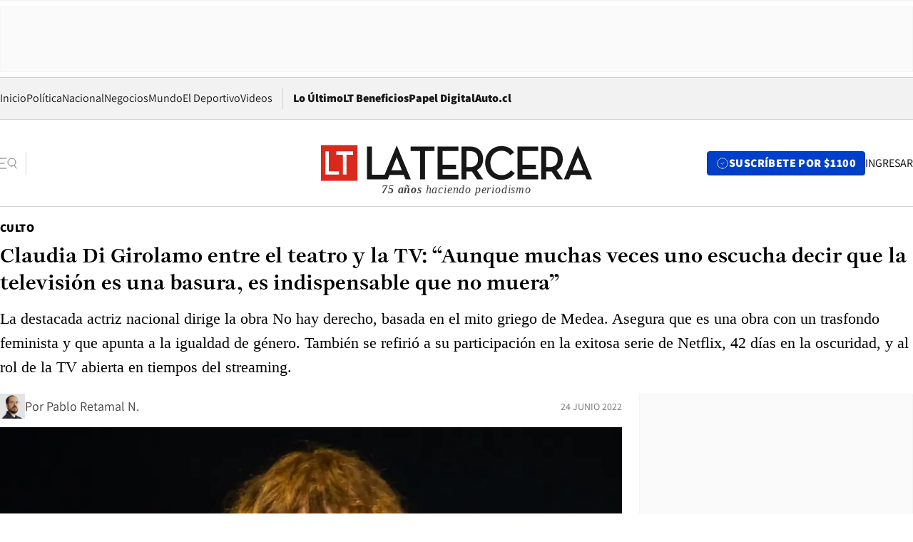

--- FILE ---
content_type: text/html; charset=utf-8
request_url: https://www.latercera.com/culto/2022/06/24/claudia-di-girolamo-entre-el-teatro-y-la-tv-aunque-muchas-veces-uno-escucha-decir-que-la-television-es-una-basura-es-indispensable-que-no-muera/
body_size: 81540
content:
<!DOCTYPE html><html lang="es"><head><meta charSet="UTF-8"/><meta name="viewport" content="width=device-width, initial-scale=1"/><title>Claudia Di Girolamo entre el teatro y la TV: “Aunque muchas veces uno escucha decir que la televisión es una basura, es indispensable que no muera” - La Tercera</title><meta name="robots" content="index, follow, max-image-preview:large"/><meta property="og:site_name" content="La Tercera"/><meta property="og:type" content="article"/><meta property="og:url" content="https://www.latercera.com/culto/2022/06/24/claudia-di-girolamo-entre-el-teatro-y-la-tv-aunque-muchas-veces-uno-escucha-decir-que-la-television-es-una-basura-es-indispensable-que-no-muera/"/><meta name="description" content="La destacada actriz nacional dirige la obra No hay derecho, basada en el mito griego de Medea. Asegura que es una obra con un trasfondo feminista y que apunta a la igualdad de género. También se refirió a su participación en la exitosa serie de Netflix, 42 días en la oscuridad, y al rol de la TV abierta en tiempos del streaming."/><meta property="og:description" content="La destacada actriz nacional dirige la obra No hay derecho, basada en el mito griego de Medea. Asegura que es una obra con un trasfondo feminista y que apunta a la igualdad de género. También se refirió a su participación en la exitosa serie de Netflix, 42 días en la oscuridad, y al rol de la TV abierta en tiempos del streaming."/><meta name="twitter:description" content="La destacada actriz nacional dirige la obra No hay derecho, basada en el mito griego de Medea. Asegura que es una obra con un trasfondo feminista y que apunta a la igualdad de género. También se refirió a su participación en la exitosa serie de Netflix, 42 días en la oscuridad, y al rol de la TV abierta en tiempos del streaming."/><meta property="og:title" content="Claudia Di Girolamo entre el teatro y la TV: “Aunque muchas veces uno escucha decir que la televisión es una basura, es indispensable que no muera” - La Tercera"/><meta name="twitter:title" content="Claudia Di Girolamo entre el teatro y la TV: “Aunque muchas veces uno escucha decir que la televisión es una basura, es indispensable que no muera” - La Tercera"/><meta name="author" content="Pablo Retamal N."/><meta property="article:author" content="Pablo Retamal N."/><meta property="article:section" content="Culto"/><meta name="keywords" content="La Tercera PM, Teatro, Series, Series de Culto, 42 días en la oscuridad, Claudia Di Girolamo"/><meta property="og:see_also" content="https://www.latercera.com/culto"/><meta property="og:updated_time" content="2022-06-24T17:55:00.372Z"/><meta property="article:modified_time" content="2022-06-24T17:55:00.372Z"/><meta property="article:published_time" content="2022-06-24T17:55:00.380Z"/><meta property="og:image" content="https://www.latercera.com/resizer/v2/7TO2NHRZFBGJFOBSYDRTDPHLLI.jpeg?auth=e3a3228e22b30222840fb3d4f9ddbc95dacf3e44781d257e98da901c6b1fd09a&amp;height=630&amp;width=1200&amp;focal=430%2C278"/><meta name="twitter:image" content="https://www.latercera.com/resizer/v2/7TO2NHRZFBGJFOBSYDRTDPHLLI.jpeg?auth=e3a3228e22b30222840fb3d4f9ddbc95dacf3e44781d257e98da901c6b1fd09a&amp;height=630&amp;width=1200&amp;focal=430%2C278"/><meta property="og:image:alt" content="Claudia Di Girolamo. Foto: Patricio Melo, GAM."/><meta name="twitter:image:alt" content="Claudia Di Girolamo. Foto: Patricio Melo, GAM."/><meta property="og:image:width" content="1200"/><meta property="og:image:height" content="630"/><meta name="twitter:card" content="summary_large_image"/><meta name="twitter:site" content="@latercera"/><link rel="canonical" href="https://www.latercera.com/culto/2022/06/24/claudia-di-girolamo-entre-el-teatro-y-la-tv-aunque-muchas-veces-uno-escucha-decir-que-la-television-es-una-basura-es-indispensable-que-no-muera/"/><link rel="icon" type="image/x-icon" href="/pf/resources/favicon/la-tercera/favicon.ico?d=1084&amp;mxId=00000000"/><link as="font" crossorigin="" fetchpriority="high" href="/pf/resources/fonts/JolyHeadline-Bold.woff2?d=1084&amp;mxId=00000000" rel="preload" type="font/woff2"/><link as="font" crossorigin="" fetchpriority="high" href="/pf/resources/fonts/Assistant-ExtraBold.woff2?d=1084&amp;mxId=00000000" rel="preload" type="font/woff2"/><link as="font" crossorigin="" fetchpriority="high" href="/pf/resources/fonts/Assistant-Regular.woff2?d=1084&amp;mxId=00000000" rel="preload" type="font/woff2"/><link rel="preload" href="/pf/resources/styles/la-tercera/css/article.css?d=1084&amp;mxId=00000000" as="style"/><link rel="stylesheet" href="/pf/resources/styles/la-tercera/css/article.css?d=1084&amp;mxId=00000000" media="screen"/><link rel="preload" href="https://www.latercera.com/resizer/v2/7TO2NHRZFBGJFOBSYDRTDPHLLI.jpeg?auth=e3a3228e22b30222840fb3d4f9ddbc95dacf3e44781d257e98da901c6b1fd09a&amp;focal=430%2C278&amp;width=375&amp;height=211&amp;quality=70" as="image" media="(max-width: 375px)"/><link rel="preload" href="https://www.latercera.com/resizer/v2/7TO2NHRZFBGJFOBSYDRTDPHLLI.jpeg?auth=e3a3228e22b30222840fb3d4f9ddbc95dacf3e44781d257e98da901c6b1fd09a&amp;focal=430%2C278&amp;width=450&amp;height=253&amp;quality=70" as="image" media="(min-width: 376px) (max-width: 450px)"/><link rel="preload" href="https://www.latercera.com/resizer/v2/7TO2NHRZFBGJFOBSYDRTDPHLLI.jpeg?auth=e3a3228e22b30222840fb3d4f9ddbc95dacf3e44781d257e98da901c6b1fd09a&amp;focal=430%2C278&amp;width=600&amp;height=338&amp;quality=70" as="image" media="(min-width: 451px) (max-width: 600px)"/><link rel="preload" href="https://www.latercera.com/resizer/v2/7TO2NHRZFBGJFOBSYDRTDPHLLI.jpeg?auth=e3a3228e22b30222840fb3d4f9ddbc95dacf3e44781d257e98da901c6b1fd09a&amp;focal=430%2C278&amp;width=990&amp;height=557&amp;quality=70" as="image" media="(min-width: 1024px) (max-width: 1365px)"/><link rel="preload" href="https://www.latercera.com/resizer/v2/7TO2NHRZFBGJFOBSYDRTDPHLLI.jpeg?auth=e3a3228e22b30222840fb3d4f9ddbc95dacf3e44781d257e98da901c6b1fd09a&amp;focal=430%2C278&amp;width=800&amp;height=450&amp;quality=70" as="image" media="(min-width: 1366px)"/><link rel="amphtml" href="https://www.latercera.com/culto/2022/06/24/claudia-di-girolamo-entre-el-teatro-y-la-tv-aunque-muchas-veces-uno-escucha-decir-que-la-television-es-una-basura-es-indispensable-que-no-muera/?outputType=base-amp-type"/><script type="application/ld+json">{"@type":"NewsArticle","@context":"https://schema.org","articleBody":"Actriz, pero también dramaturga y directora teatral, Claudia Di Girolamo está de regreso en el mundo de las tablas, pero no sobre el escenario. Desde de 23 de junio y hasta el 10 de julio se presentará en el Centro Cultural Gabriela Mistral (GAM) la obra No hay derecho, escrita y dirigida por la intérprete. El montaje es una adaptación del mito griego de Medea, la empoderada hechicera que vive un particular romance con Jasón. En esta oportunidad, Medea es interpretada por Francisca Gavilán (Violeta se fue a los cielos). El elenco lo completan Freddy Araya, como Jasón; y Francisca Medina como hija/hijo de ambos. Sobre esta obra y su presente en el streaming habló vía teléfono con Culto. -¿Por qué le llamó la atención esa historia? Siempre me ha fascinado mucho el personaje de Medea, creo que es uno de los personajes más relevantes en la historia del teatro. Fue una obra escrita primero por Eurípides, y luego por Séneca. De alguna manera nos ilumina acerca del rol de la mujer y la visión de un grupo de artistas -Eurípides y Séneca- sobre el rol que deber tener la mujer, en tanto igualdad de derechos y la potencia de su género. Yo hice Medea hace unos años dirigida por Rodrigo Pérez y es un personaje que va repitiendo y se va modernizando a lo largo de la historia, y se va incrustando dependiendo de la realidad social de cada país, de cada artista que la reescribe. -¿Qué elementos tiene la historia de Medea que la hacen actual? Yo hice una versión de 2 Medeas, aparte de textos míos. La de Eurípides, que tiene un gran monólogo que hoy podríamos decir que llama a la igualdad de género y podría ser vista como un discurso feminista, cuando ella sale de su cueva donde está exiliada y le habla a las mujeres de Corinto. Ahí les explica todo lo que una mujer tiene que soportar por parte no solo de un hombre, o marido, sino también por parte de toda la sociedad que la recluye a un solo espacio: la casa y los hijos. -¿Siempre tuvo algún vínculo con la mitología griega? Siempre me ha gustado mucho leer mitología griega, tengo varios diccionarios de mitología griega y romana. Creo que son lugares que se están revisitando constantemente, en términos de la literatura, el cine. Lars von Trier hizo una maravillosa Medea hace unos años (1988). Como que esos mitos renacen y renacen y por lo menos una dice ¿qué pasa aquí que esto no muere, no se acaba?, ¿cómo es posible que a cada trazo de la historia este personaje vuelve a renacer, a levantarse y a decir lo que piensa? Usted desde hace años viene dirigiendo y escribiendo obras de teatro. ¿Cómo ha sentido el paso de actuar a dirigir? Para mi fluyó bastante natural. En general, los actores y actrices en cada montaje -por lo menos los que yo he vivido- son bien opinantes. Somos personas estudiosas, concentradas, investigativas. Nos gusta la historia, nos gusta la filosofía, nos gusta la sicología, por lo tanto siempre estamos buscando aristas en los personajes y tenemos opinión sobre lo que encontramos, y eso se confronta con el director o con la directora. Por lo tanto, de pronto sentí la necesidad de opinar, de poner mi punto de vista en las obras que me interesaban hacer, con los temas que me interesan que en general son temas femeninos y ponerlos en el escenario o donde sea y profundizar sobre eso. A Claudia Di Girolamo también la hemos visto en el streaming. Apareció en La Jauría 2, de Amazon Prime Video, donde retomó el rol de la implacable Francisca Izquierdo, pero sobre todo en 42 días en la oscuridad, la primera serie chilena de Netflix, donde interpretó a Cecilia Montes, la hermana de la desaparecida Verónica Montes (Aline Küppenheim), y cuya tragedia mantiene en vilo a toda la familia y a un país. Verónica aparece muerta en su casa, tal como ocurrió en el caso real en que se basó la serie, el de Viviana Haeger. La ficción ha sido una de las producciones chilenas más exitosas del año, teniendo un alto número de visualizaciones y excelentes críticas. ¿Qué le parece la recepción que ha tenido la serie? Por lo que he sabido, ha tenido una super buena recepción no solo aquí, sino que también en otros países. Eso de alguna manera confirma lo que nosotros pensábamos, que el femicidio es un tema que trasciende, es un tema tremendo que nos cruza como país. Teníamos la intuición de que iba a tener una recepción muy buena. Además, la serie tiene un final muy ambiguo y da una sensación de frustración que muchos sentimos en este país con respecto a tantos hechos donde no se hace justicia. Donde las personas que han sido demostradamente culpables salen libres, creo que eso es súper fuerte y nos aplasta como género, nos aplasta como sociedad. Damos un paso hacia adelante y diez hacia atrás en la evolución social, en la igualdad social. Creo que con eso la gente se siente muy identificada. ¿Hay algo que le llamara la atención del caso Haeger? Llama la atención la falta de coherencia a la hora en que las instituciones comienzan la investigación. El relajo y los comentarios que degradan bastante a la víctima, suponer que tiene un amante, lo mismo que pasó en el norte con las chicas de Alto Hospicio, que desaparecieron y la policía lo primero que dijo es que deben estar en una fiesta o se arrancaron de la casa. Nadie toma muy en serio lo que ocurre de pronto con las mujeres, y eso es sumamente inquietante. Me llamó la atención eso, la falta de seriedad de las instituciones policiales y de la justicia, y evidentemente el hecho de que hubiera estado ahí todo el tiempo. Hay un vacío ahí, se suponen algunas cosas, que producen más inquietud todavía, pero no se ha podido demostrar nada tampoco. Hay cosas que inquietan, se habló de suicidio. Para mí es un caso no resuelto. ¿Cómo ve a la industria audiovisual chilena actualmente? La veo súper emergente, hay muchas series, cortos, etc. Está Ondamedia, que es gratuito, que uno puede ingresar y ver una cantidad de documentales, historias de ficción, cortometrajes, animación, todo es producto chileno. Hay una enorme inquietud en los audiovisualistas más jóvenes que se están atreviendo, con arrojo, con valentía, con riesgo, que es lo que más necesita el cine chileno: un lenguaje propio, una marca propia, un lenguaje que sea diverso. En el cine se necesitan esos lenguajes diversos. ¿Considera que de alguna manera el streaming está tomando el rol de la TV abierta en la difusión de contenidos audiovisuales locales? No se si reemplaza a la televisión abierta, creo que es una alternativa a la TV abierta más que otra cosa. Tengo entendido que la TV abierta no ha disminuido en ninguna parte del mundo, y para mí al menos también es parte de la cultura nacional. Los distintos canales son representativos de un espacio de contenido que acogen muchas audiencias. Creo que es indispensable que no muera la televisión abierta, que se creen más espacios dentro de esos canales. Que vuelvan las teleseries, por ejemplo, o series, o miniseries. Que exista un horario diurno y otro nocturno. Yo valoro mucho el trabajo de la TV abierta, los matinales, los noticieros, los programas de la tarde, los de concursos, son un retrato de lo que nosotros somos o vamos siendo día a día y creo que eso tiene que permanecer, aunque muchas veces uno escucha decir que la televisión es una basura, los programas son todos pésimos, pero hay algo que a mi me convoca a pensar que es necesario que exista, lo que es bueno o malo es tan subjetivo. Una misma de pronto se ve viendo programas de concursos porque quieres pasar el rato no más, porque no quieres sentarte a ver algo denso, complicado, tuviste un día pesado, quieres descansar, comer al mismo tiempo y te diviertes un rato con eso. Creo que es súper legítimo y súper necesario para la salud mental.","articleSection":"Culto","author":[{"@type":"Person","name":"Pablo Retamal N.","url":"https://www.latercera.com/autor/pablo-retamal-n","image":[{"@type":"ImageObject","height":300,"width":300,"url":"https://www.latercera.com/resizer/v2/https%3A%2F%2Fauthor-service-images-prod-us-east-1.publishing.aws.arc.pub%2Fcopesa%2F23a2f9b7-833d-4b38-8373-711dc72571d5.png?auth=c8d31c03a75d021bc3bfaff10e036cdfefc922b72c5cb132831321969a74b0de&height=300&width=300&smart=true"},{"@type":"ImageObject","height":600,"width":600,"url":"https://www.latercera.com/resizer/v2/https%3A%2F%2Fauthor-service-images-prod-us-east-1.publishing.aws.arc.pub%2Fcopesa%2F23a2f9b7-833d-4b38-8373-711dc72571d5.png?auth=c8d31c03a75d021bc3bfaff10e036cdfefc922b72c5cb132831321969a74b0de&height=600&width=600&smart=true"}]}],"dateCreated":"2022-06-23T21:01:37.369Z","dateModified":"2022-06-24T17:55:00.372Z","datePublished":"2022-06-24T17:55:00.380Z","description":"La destacada actriz nacional dirige la obra No hay derecho, basada en el mito griego de Medea. Asegura que es una obra con un trasfondo feminista y que apunta a la igualdad de género. También se refirió a su participación en la exitosa serie de Netflix, 42 días en la oscuridad, y al rol de la TV abierta en tiempos del streaming.","headline":"Claudia Di Girolamo entre el teatro y la TV: “Aunque muchas veces uno escucha decir que la televisión es una basura, es indispensable que no muera”","image":[{"@type":"ImageObject","width":375,"url":"https://www.latercera.com/resizer/v2/7TO2NHRZFBGJFOBSYDRTDPHLLI.jpeg?auth=e3a3228e22b30222840fb3d4f9ddbc95dacf3e44781d257e98da901c6b1fd09a&width=375&focal=430%2C278","description":"Claudia Di Girolamo"},{"@type":"ImageObject","width":450,"url":"https://www.latercera.com/resizer/v2/7TO2NHRZFBGJFOBSYDRTDPHLLI.jpeg?auth=e3a3228e22b30222840fb3d4f9ddbc95dacf3e44781d257e98da901c6b1fd09a&width=450&focal=430%2C278","description":"Claudia Di Girolamo"},{"@type":"ImageObject","width":600,"url":"https://www.latercera.com/resizer/v2/7TO2NHRZFBGJFOBSYDRTDPHLLI.jpeg?auth=e3a3228e22b30222840fb3d4f9ddbc95dacf3e44781d257e98da901c6b1fd09a&width=600&focal=430%2C278","description":"Claudia Di Girolamo"},{"@type":"ImageObject","width":768,"url":"https://www.latercera.com/resizer/v2/7TO2NHRZFBGJFOBSYDRTDPHLLI.jpeg?auth=e3a3228e22b30222840fb3d4f9ddbc95dacf3e44781d257e98da901c6b1fd09a&width=768&focal=430%2C278","description":"Claudia Di Girolamo"},{"@type":"ImageObject","width":990,"url":"https://www.latercera.com/resizer/v2/7TO2NHRZFBGJFOBSYDRTDPHLLI.jpeg?auth=e3a3228e22b30222840fb3d4f9ddbc95dacf3e44781d257e98da901c6b1fd09a&width=990&focal=430%2C278","description":"Claudia Di Girolamo"},{"@type":"ImageObject","width":800,"url":"https://www.latercera.com/resizer/v2/7TO2NHRZFBGJFOBSYDRTDPHLLI.jpeg?auth=e3a3228e22b30222840fb3d4f9ddbc95dacf3e44781d257e98da901c6b1fd09a&width=800&focal=430%2C278","description":"Claudia Di Girolamo"},{"@type":"ImageObject","width":1200,"url":"https://www.latercera.com/resizer/v2/7TO2NHRZFBGJFOBSYDRTDPHLLI.jpeg?auth=e3a3228e22b30222840fb3d4f9ddbc95dacf3e44781d257e98da901c6b1fd09a&width=1200&focal=430%2C278","description":"Claudia Di Girolamo"},{"@type":"ImageObject","width":375,"height":560,"url":"https://www.latercera.com/resizer/v2/4GIFWHKIOZEUREU5R35IRWMGPI.jpeg?auth=890c3aba702c96b61ad6df44e7c58154018c54b0e90685b4420b496ac9fb9db2&height=560&width=375&smart=true","description":"obra Claudia Di Girolamo en GAM"},{"@type":"ImageObject","width":450,"height":672,"url":"https://www.latercera.com/resizer/v2/4GIFWHKIOZEUREU5R35IRWMGPI.jpeg?auth=890c3aba702c96b61ad6df44e7c58154018c54b0e90685b4420b496ac9fb9db2&height=672&width=450&smart=true","description":"obra Claudia Di Girolamo en GAM"},{"@type":"ImageObject","width":600,"height":896,"url":"https://www.latercera.com/resizer/v2/4GIFWHKIOZEUREU5R35IRWMGPI.jpeg?auth=890c3aba702c96b61ad6df44e7c58154018c54b0e90685b4420b496ac9fb9db2&height=896&width=600&smart=true","description":"obra Claudia Di Girolamo en GAM"},{"@type":"ImageObject","width":768,"height":1147,"url":"https://www.latercera.com/resizer/v2/4GIFWHKIOZEUREU5R35IRWMGPI.jpeg?auth=890c3aba702c96b61ad6df44e7c58154018c54b0e90685b4420b496ac9fb9db2&height=1147&width=768&smart=true","description":"obra Claudia Di Girolamo en GAM"},{"@type":"ImageObject","width":990,"height":1479,"url":"https://www.latercera.com/resizer/v2/4GIFWHKIOZEUREU5R35IRWMGPI.jpeg?auth=890c3aba702c96b61ad6df44e7c58154018c54b0e90685b4420b496ac9fb9db2&height=1479&width=990&smart=true","description":"obra Claudia Di Girolamo en GAM"},{"@type":"ImageObject","width":800,"height":1195,"url":"https://www.latercera.com/resizer/v2/4GIFWHKIOZEUREU5R35IRWMGPI.jpeg?auth=890c3aba702c96b61ad6df44e7c58154018c54b0e90685b4420b496ac9fb9db2&height=1195&width=800&smart=true","description":"obra Claudia Di Girolamo en GAM"},{"@type":"ImageObject","width":1200,"height":1792,"url":"https://www.latercera.com/resizer/v2/4GIFWHKIOZEUREU5R35IRWMGPI.jpeg?auth=890c3aba702c96b61ad6df44e7c58154018c54b0e90685b4420b496ac9fb9db2&height=1792&width=1200&smart=true","description":"obra Claudia Di Girolamo en GAM"},{"@type":"ImageObject","width":375,"height":259,"url":"https://www.latercera.com/resizer/v2/XBKIMYAD3RASNDXEG2UMM7A7XY.jpg?auth=64ea18c0304a24e9c41a0c2b70bd4189606d6de9d1acfbadb1223bc3d037af7f&height=259&width=375&smart=true","description":"42 DÍAS EN LA OSCURIDAD NETFLIX CLAUDIA DI GIROLAMO DANIEL ALCAÍNO 1"},{"@type":"ImageObject","width":450,"height":311,"url":"https://www.latercera.com/resizer/v2/XBKIMYAD3RASNDXEG2UMM7A7XY.jpg?auth=64ea18c0304a24e9c41a0c2b70bd4189606d6de9d1acfbadb1223bc3d037af7f&height=311&width=450&smart=true","description":"42 DÍAS EN LA OSCURIDAD NETFLIX CLAUDIA DI GIROLAMO DANIEL ALCAÍNO 1"},{"@type":"ImageObject","width":600,"height":415,"url":"https://www.latercera.com/resizer/v2/XBKIMYAD3RASNDXEG2UMM7A7XY.jpg?auth=64ea18c0304a24e9c41a0c2b70bd4189606d6de9d1acfbadb1223bc3d037af7f&height=415&width=600&smart=true","description":"42 DÍAS EN LA OSCURIDAD NETFLIX CLAUDIA DI GIROLAMO DANIEL ALCAÍNO 1"},{"@type":"ImageObject","width":768,"height":531,"url":"https://www.latercera.com/resizer/v2/XBKIMYAD3RASNDXEG2UMM7A7XY.jpg?auth=64ea18c0304a24e9c41a0c2b70bd4189606d6de9d1acfbadb1223bc3d037af7f&height=531&width=768&smart=true","description":"42 DÍAS EN LA OSCURIDAD NETFLIX CLAUDIA DI GIROLAMO DANIEL ALCAÍNO 1"},{"@type":"ImageObject","width":990,"height":685,"url":"https://www.latercera.com/resizer/v2/XBKIMYAD3RASNDXEG2UMM7A7XY.jpg?auth=64ea18c0304a24e9c41a0c2b70bd4189606d6de9d1acfbadb1223bc3d037af7f&height=685&width=990&smart=true","description":"42 DÍAS EN LA OSCURIDAD NETFLIX CLAUDIA DI GIROLAMO DANIEL ALCAÍNO 1"},{"@type":"ImageObject","width":800,"height":553,"url":"https://www.latercera.com/resizer/v2/XBKIMYAD3RASNDXEG2UMM7A7XY.jpg?auth=64ea18c0304a24e9c41a0c2b70bd4189606d6de9d1acfbadb1223bc3d037af7f&height=553&width=800&smart=true","description":"42 DÍAS EN LA OSCURIDAD NETFLIX CLAUDIA DI GIROLAMO DANIEL ALCAÍNO 1"},{"@type":"ImageObject","width":1200,"height":830,"url":"https://www.latercera.com/resizer/v2/XBKIMYAD3RASNDXEG2UMM7A7XY.jpg?auth=64ea18c0304a24e9c41a0c2b70bd4189606d6de9d1acfbadb1223bc3d037af7f&height=830&width=1200&smart=true","description":"42 DÍAS EN LA OSCURIDAD NETFLIX CLAUDIA DI GIROLAMO DANIEL ALCAÍNO 1"},{"@type":"ImageObject","width":375,"height":259,"url":"https://www.latercera.com/resizer/v2/RR22MRWRB5BXPNLH4JCTIEH5MQ.jpg?auth=72c2b9fd7c4e8bc5fe1e339484d1310d0f346ec27c0dd204f6b40ec28866cec8&height=259&width=375&smart=true","description":"42 DÍAS EN LA OSCURIDAD NETFLIX CLAUDIA DI GIROLAMO ALINE KUPPENHEIM 1"},{"@type":"ImageObject","width":450,"height":311,"url":"https://www.latercera.com/resizer/v2/RR22MRWRB5BXPNLH4JCTIEH5MQ.jpg?auth=72c2b9fd7c4e8bc5fe1e339484d1310d0f346ec27c0dd204f6b40ec28866cec8&height=311&width=450&smart=true","description":"42 DÍAS EN LA OSCURIDAD NETFLIX CLAUDIA DI GIROLAMO ALINE KUPPENHEIM 1"},{"@type":"ImageObject","width":600,"height":415,"url":"https://www.latercera.com/resizer/v2/RR22MRWRB5BXPNLH4JCTIEH5MQ.jpg?auth=72c2b9fd7c4e8bc5fe1e339484d1310d0f346ec27c0dd204f6b40ec28866cec8&height=415&width=600&smart=true","description":"42 DÍAS EN LA OSCURIDAD NETFLIX CLAUDIA DI GIROLAMO ALINE KUPPENHEIM 1"},{"@type":"ImageObject","width":768,"height":531,"url":"https://www.latercera.com/resizer/v2/RR22MRWRB5BXPNLH4JCTIEH5MQ.jpg?auth=72c2b9fd7c4e8bc5fe1e339484d1310d0f346ec27c0dd204f6b40ec28866cec8&height=531&width=768&smart=true","description":"42 DÍAS EN LA OSCURIDAD NETFLIX CLAUDIA DI GIROLAMO ALINE KUPPENHEIM 1"},{"@type":"ImageObject","width":990,"height":685,"url":"https://www.latercera.com/resizer/v2/RR22MRWRB5BXPNLH4JCTIEH5MQ.jpg?auth=72c2b9fd7c4e8bc5fe1e339484d1310d0f346ec27c0dd204f6b40ec28866cec8&height=685&width=990&smart=true","description":"42 DÍAS EN LA OSCURIDAD NETFLIX CLAUDIA DI GIROLAMO ALINE KUPPENHEIM 1"},{"@type":"ImageObject","width":800,"height":553,"url":"https://www.latercera.com/resizer/v2/RR22MRWRB5BXPNLH4JCTIEH5MQ.jpg?auth=72c2b9fd7c4e8bc5fe1e339484d1310d0f346ec27c0dd204f6b40ec28866cec8&height=553&width=800&smart=true","description":"42 DÍAS EN LA OSCURIDAD NETFLIX CLAUDIA DI GIROLAMO ALINE KUPPENHEIM 1"},{"@type":"ImageObject","width":1200,"height":830,"url":"https://www.latercera.com/resizer/v2/RR22MRWRB5BXPNLH4JCTIEH5MQ.jpg?auth=72c2b9fd7c4e8bc5fe1e339484d1310d0f346ec27c0dd204f6b40ec28866cec8&height=830&width=1200&smart=true","description":"42 DÍAS EN LA OSCURIDAD NETFLIX CLAUDIA DI GIROLAMO ALINE KUPPENHEIM 1"},{"@type":"ImageObject","width":375,"height":258,"url":"https://www.latercera.com/resizer/v2/U26MV74KHZHZTD3T33UTLNGWPQ.jpg?auth=c70f541645e02c0960c26b166d0635f6b893e658f1322d91728662a30950db91&height=258&width=375&smart=true","description":"42 DÍAS EN LA OSCURIDAD NETFLIX 3"},{"@type":"ImageObject","width":450,"height":309,"url":"https://www.latercera.com/resizer/v2/U26MV74KHZHZTD3T33UTLNGWPQ.jpg?auth=c70f541645e02c0960c26b166d0635f6b893e658f1322d91728662a30950db91&height=309&width=450&smart=true","description":"42 DÍAS EN LA OSCURIDAD NETFLIX 3"},{"@type":"ImageObject","width":600,"height":413,"url":"https://www.latercera.com/resizer/v2/U26MV74KHZHZTD3T33UTLNGWPQ.jpg?auth=c70f541645e02c0960c26b166d0635f6b893e658f1322d91728662a30950db91&height=413&width=600&smart=true","description":"42 DÍAS EN LA OSCURIDAD NETFLIX 3"},{"@type":"ImageObject","width":768,"height":528,"url":"https://www.latercera.com/resizer/v2/U26MV74KHZHZTD3T33UTLNGWPQ.jpg?auth=c70f541645e02c0960c26b166d0635f6b893e658f1322d91728662a30950db91&height=528&width=768&smart=true","description":"42 DÍAS EN LA OSCURIDAD NETFLIX 3"},{"@type":"ImageObject","width":990,"height":681,"url":"https://www.latercera.com/resizer/v2/U26MV74KHZHZTD3T33UTLNGWPQ.jpg?auth=c70f541645e02c0960c26b166d0635f6b893e658f1322d91728662a30950db91&height=681&width=990&smart=true","description":"42 DÍAS EN LA OSCURIDAD NETFLIX 3"},{"@type":"ImageObject","width":800,"height":550,"url":"https://www.latercera.com/resizer/v2/U26MV74KHZHZTD3T33UTLNGWPQ.jpg?auth=c70f541645e02c0960c26b166d0635f6b893e658f1322d91728662a30950db91&height=550&width=800&smart=true","description":"42 DÍAS EN LA OSCURIDAD NETFLIX 3"},{"@type":"ImageObject","width":1200,"height":825,"url":"https://www.latercera.com/resizer/v2/U26MV74KHZHZTD3T33UTLNGWPQ.jpg?auth=c70f541645e02c0960c26b166d0635f6b893e658f1322d91728662a30950db91&height=825&width=1200&smart=true","description":"42 DÍAS EN LA OSCURIDAD NETFLIX 3"}],"keywords":["La Tercera PM","Teatro","Series","Series de Culto","42 días en la oscuridad","Claudia Di Girolamo"],"mainEntity":{"@type":"ItemList","itemListElement":[{"@type":"ListItem","position":0,"item":{"@type":"WebPage","@id":"https://www.latercera.com/etiqueta/la-tercera-pm/","name":"La Tercera PM"}},{"@type":"ListItem","position":1,"item":{"@type":"WebPage","@id":"https://www.latercera.com/etiqueta/teatro/","name":"Teatro"}},{"@type":"ListItem","position":2,"item":{"@type":"WebPage","@id":"https://www.latercera.com/etiqueta/series/","name":"Series"}},{"@type":"ListItem","position":3,"item":{"@type":"WebPage","@id":"https://www.latercera.com/etiqueta/series-de-culto/","name":"Series de Culto"}},{"@type":"ListItem","position":4,"item":{"@type":"WebPage","@id":"https://www.latercera.com/etiqueta/42-dias-en-la-oscuridad/","name":"42 días en la oscuridad"}},{"@type":"ListItem","position":5,"item":{"@type":"WebPage","@id":"https://www.latercera.com/etiqueta/claudia-di-girolamo/","name":"Claudia Di Girolamo"}}]},"mainEntityOfPage":{"@type":"WebPage","@id":"https://www.latercera.com/culto/2022/06/24/claudia-di-girolamo-entre-el-teatro-y-la-tv-aunque-muchas-veces-uno-escucha-decir-que-la-television-es-una-basura-es-indispensable-que-no-muera/"},"publisher":{"@type":"Organization","name":"La Tercera","url":"https://www.latercera.com/","logo":{"@type":"ImageObject","url":"https://www.latercera.com/resizer/iZiSxC1F0QnCJrbYAVDHcpm1csU=/arc-anglerfish-arc2-prod-copesa/public/OMY53THTHFDXZHC46CCUJ3XFWE.png","height":50,"width":400},"sameAs":["https://www.facebook.com/laterceracom","https://www.instagram.com/laterceracom/","https://www.tiktok.com/@latercera","https://twitter.com/latercera","https://www.youtube.com/user/latercera"]}}</script><script type="application/ld+json">{"@type":"BreadcrumbList","@context":"https://schema.org","itemListElement":[{"@type":"ListItem","position":1,"item":{"@id":"https://www.latercera.com","name":"La Tercera"}},{"@type":"ListItem","position":2,"item":{"@id":"https://www.latercera.com/culto/","name":"Culto"}},{"@type":"ListItem","position":3,"item":{"@id":"https://www.latercera.com/culto/2022/06/24/claudia-di-girolamo-entre-el-teatro-y-la-tv-aunque-muchas-veces-uno-escucha-decir-que-la-television-es-una-basura-es-indispensable-que-no-muera/","name":"Claudia Di Girolamo entre el teatro y la TV: “Aunque muchas veces uno escucha decir que la televisión es una basura, es indispensable que no muera”"}}]}</script><script type="application/ld+json">{"@type":"NewsMediaOrganization","@context":"https://schema.org","description":"Noticias de última hora de Chile, América Latina y el mundo. Contenidos exclusivos de política, internacional, economía, opinión, cultura, espectáculos y tendencias. Novedades de la actualidad local y contenidos interactivos de La Tercera.","email":"contacto@grupocopesa.com","ethicsPolicy":"https://canaldenuncias.grupocopesa.cl/gobierno-corporativo/view.php?file=CodigoEtica.pdf","logo":{"@type":"ImageObject","url":"https://www.latercera.com/resizer/iZiSxC1F0QnCJrbYAVDHcpm1csU=/arc-anglerfish-arc2-prod-copesa/public/OMY53THTHFDXZHC46CCUJ3XFWE.png","height":50,"width":400},"name":"La Tercera","publishingPrinciples":"https://canaldenuncias.grupocopesa.cl/gobierno-corporativo/view.php?file=CodigoEtica.pdf","sameAs":["https://www.facebook.com/laterceracom","https://www.instagram.com/laterceracom/","https://www.tiktok.com/@latercera","https://twitter.com/latercera","https://www.youtube.com/user/latercera"],"url":"https://www.latercera.com","address":{"@type":"PostalAddress","contactType":"contacto@grupocopesa.com","streetAddress":" Av. Apoquindo 4660, Las Condes","addressLocality":"Santiago","addressRegion":"Metropolitana","postalCode":"7560969","addressCountry":"CL"}}</script><script type="application/ld+json">{"@type":"WebSite","@context":"https://schema.org","url":"https://www.latercera.com","potentialAction":{"@type":"SearchAction","target":"https://www.latercera.com/search/?q={search_term_string}","query-input":"required name=search_term_string"}}</script><script type="application/javascript" id="polyfill-script">if(!Array.prototype.includes||!(window.Object && window.Object.assign)||!window.Promise||!window.Symbol||!window.fetch){document.write('<script type="application/javascript" src="/pf/dist/engine/polyfill.js?d=1084&mxId=00000000" defer=""><\/script>')}</script><script id="fusion-engine-react-script" type="application/javascript" src="/pf/dist/engine/react.js?d=1084&amp;mxId=00000000" defer=""></script><script id="fusion-engine-combinations-script" type="application/javascript" src="/pf/dist/components/combinations/base-type.js?d=1084&amp;mxId=00000000" defer=""></script><script data-integration="gtm-head">
	(function(w,d,s,l,i){w[l]=w[l]||[];w[l].push({'gtm.start':
		new Date().getTime(),event:'gtm.js'});var f=d.getElementsByTagName(s)[0],
		j=d.createElement(s),dl=l!='dataLayer'?'&l='+l:'';j.async=true;j.src=
		'https://www.googletagmanager.com/gtm.js?id='+i+dl;f.parentNode.insertBefore(j,f);
		})(window,document,'script','dataLayer','GTM-T2QV7ZXP');
	</script><script defer="" data-integration="marfeel">
		!(function () {
			"use strict";
			function e(e) {
				var t = !(arguments.length > 1 && void 0 !== arguments[1]) || arguments[1],
					c = document.createElement("script");
				(c.src = e),
					t
						? (c.type = "module")
						: ((c.async = !0), (c.type = "text/javascript"), c.setAttribute("nomodule", ""));
				var n = document.getElementsByTagName("script")[0];
				n.parentNode.insertBefore(c, n);
			}
			!(function (t, c) {
				!(function (t, c, n) {
					var a, o, r;
					(n.accountId = c),
						(null !== (a = t.marfeel) && void 0 !== a) || (t.marfeel = {}),
						(null !== (o = (r = t.marfeel).cmd) && void 0 !== o) || (r.cmd = []),
						(t.marfeel.config = n);
					var i = "https://sdk.mrf.io/statics";
					e("".concat(i, "/marfeel-sdk.js?id=").concat(c), !0),
						e("".concat(i, "/marfeel-sdk.es5.js?id=").concat(c), !1);
				})(t, c, arguments.length > 2 && void 0 !== arguments[2] ? arguments[2] : {});
			})(window, 10372, {} /* Config */);
		})();</script><script defer="" type="text/javascript">
		(function() {
			function getCookie(name) {
				var cookieArray = document.cookie.split('; ');
				var cookieValue = null;
				for (var i = 0; i < cookieArray.length; i++) {
					var cookiePair = cookieArray[i].split('=');
					if (name === cookiePair[0]) {
						cookieValue = decodeURIComponent(cookiePair[1]);
						break;
					}
				}
				return cookieValue;
			}

			var isLoggedIn = window.localStorage.getItem('ltsess');
			var isPremium = getCookie('ltprm');

			if (isLoggedIn == 'true') {
				window.marfeel.cmd.push(['compass', function(compass) {
					compass.setUserType(2);
				}]);
			}
			if (isPremium != 'false' && isPremium) {
				window.marfeel.cmd.push(['compass', function(compass) {
					compass.setUserType(3);
				}]);
			}
		})();</script><script async="" data-integration="comscore" src="https://sb.scorecardresearch.com/beacon.js"></script><script defer="" data-integration="comscore">
	var _comscore = _comscore || [];
	_comscore.push({ c1: "2", c2: "6906468", options: {enableFirstPartyCookie: true,bypassUserConsentRequirementFor1PCookie: true}});
	(function() {
              var s = document.createElement("script"), el = document.getElementsByTagName("script")[0]; s.async = true;
              s.src = "https://sb.scorecardresearch.com/cs/6906468/beacon.js";
              el.parentNode.insertBefore(s, el);
            })();
	</script>
<script>(window.BOOMR_mq=window.BOOMR_mq||[]).push(["addVar",{"rua.upush":"false","rua.cpush":"false","rua.upre":"false","rua.cpre":"false","rua.uprl":"false","rua.cprl":"false","rua.cprf":"false","rua.trans":"","rua.cook":"false","rua.ims":"false","rua.ufprl":"false","rua.cfprl":"false","rua.isuxp":"false","rua.texp":"norulematch","rua.ceh":"false","rua.ueh":"false","rua.ieh.st":"0"}]);</script>
                              <script>!function(e){var n="https://s.go-mpulse.net/boomerang/";if("False"=="True")e.BOOMR_config=e.BOOMR_config||{},e.BOOMR_config.PageParams=e.BOOMR_config.PageParams||{},e.BOOMR_config.PageParams.pci=!0,n="https://s2.go-mpulse.net/boomerang/";if(window.BOOMR_API_key="ZZ6GQ-CZGQY-PFVX5-D656L-P96M7",function(){function e(){if(!o){var e=document.createElement("script");e.id="boomr-scr-as",e.src=window.BOOMR.url,e.async=!0,i.parentNode.appendChild(e),o=!0}}function t(e){o=!0;var n,t,a,r,d=document,O=window;if(window.BOOMR.snippetMethod=e?"if":"i",t=function(e,n){var t=d.createElement("script");t.id=n||"boomr-if-as",t.src=window.BOOMR.url,BOOMR_lstart=(new Date).getTime(),e=e||d.body,e.appendChild(t)},!window.addEventListener&&window.attachEvent&&navigator.userAgent.match(/MSIE [67]\./))return window.BOOMR.snippetMethod="s",void t(i.parentNode,"boomr-async");a=document.createElement("IFRAME"),a.src="about:blank",a.title="",a.role="presentation",a.loading="eager",r=(a.frameElement||a).style,r.width=0,r.height=0,r.border=0,r.display="none",i.parentNode.appendChild(a);try{O=a.contentWindow,d=O.document.open()}catch(_){n=document.domain,a.src="javascript:var d=document.open();d.domain='"+n+"';void(0);",O=a.contentWindow,d=O.document.open()}if(n)d._boomrl=function(){this.domain=n,t()},d.write("<bo"+"dy onload='document._boomrl();'>");else if(O._boomrl=function(){t()},O.addEventListener)O.addEventListener("load",O._boomrl,!1);else if(O.attachEvent)O.attachEvent("onload",O._boomrl);d.close()}function a(e){window.BOOMR_onload=e&&e.timeStamp||(new Date).getTime()}if(!window.BOOMR||!window.BOOMR.version&&!window.BOOMR.snippetExecuted){window.BOOMR=window.BOOMR||{},window.BOOMR.snippetStart=(new Date).getTime(),window.BOOMR.snippetExecuted=!0,window.BOOMR.snippetVersion=12,window.BOOMR.url=n+"ZZ6GQ-CZGQY-PFVX5-D656L-P96M7";var i=document.currentScript||document.getElementsByTagName("script")[0],o=!1,r=document.createElement("link");if(r.relList&&"function"==typeof r.relList.supports&&r.relList.supports("preload")&&"as"in r)window.BOOMR.snippetMethod="p",r.href=window.BOOMR.url,r.rel="preload",r.as="script",r.addEventListener("load",e),r.addEventListener("error",function(){t(!0)}),setTimeout(function(){if(!o)t(!0)},3e3),BOOMR_lstart=(new Date).getTime(),i.parentNode.appendChild(r);else t(!1);if(window.addEventListener)window.addEventListener("load",a,!1);else if(window.attachEvent)window.attachEvent("onload",a)}}(),"".length>0)if(e&&"performance"in e&&e.performance&&"function"==typeof e.performance.setResourceTimingBufferSize)e.performance.setResourceTimingBufferSize();!function(){if(BOOMR=e.BOOMR||{},BOOMR.plugins=BOOMR.plugins||{},!BOOMR.plugins.AK){var n=""=="true"?1:0,t="",a="clpauyaxij7ra2lhjovq-f-02c40d0f4-clientnsv4-s.akamaihd.net",i="false"=="true"?2:1,o={"ak.v":"39","ak.cp":"930542","ak.ai":parseInt("595896",10),"ak.ol":"0","ak.cr":9,"ak.ipv":4,"ak.proto":"h2","ak.rid":"432c1c14","ak.r":41994,"ak.a2":n,"ak.m":"dscr","ak.n":"ff","ak.bpcip":"18.222.10.0","ak.cport":34896,"ak.gh":"23.66.124.16","ak.quicv":"","ak.tlsv":"tls1.3","ak.0rtt":"","ak.0rtt.ed":"","ak.csrc":"-","ak.acc":"","ak.t":"1768377259","ak.ak":"hOBiQwZUYzCg5VSAfCLimQ==r8d8eLg/q5l42djgSaGX7ktmj6+KD5gveop+px1H9uXpLNB5OV50jVbz7Bhk0XqpWb6IG35//nykqLunTR9t4D6MeMlVo4VLRtEJDE6DhYwoCFMZJbIZHKkNuYDREB0ikLEhDBb1wpODxLrqi9t/gqnZprwD/S4/3q5WYmg6xW0C/jL0V9sgbeIeJxal1tuk8EMCDMqQbZDKHgjWrmcrt8kbnPgrs7v0xQ31kJmhvwNdLMQhtnFQmDIcSJS3ktZsK0b+wQ/ZEZDCMt1J6BIVb3gKOWA1zX6MpanIQHXwcMZaANlxd8zA329+3PIjCf8vseR8oWgAleb4UbxFYLIYfOh8KjOONCgWyTSrDdmQOHnLSixR/QwQEo382e7C5Q1D2vN8kxAdHtZdppNtFGlQ3BTCe3eSUU+RNumi2mhhNkU=","ak.pv":"36","ak.dpoabenc":"","ak.tf":i};if(""!==t)o["ak.ruds"]=t;var r={i:!1,av:function(n){var t="http.initiator";if(n&&(!n[t]||"spa_hard"===n[t]))o["ak.feo"]=void 0!==e.aFeoApplied?1:0,BOOMR.addVar(o)},rv:function(){var e=["ak.bpcip","ak.cport","ak.cr","ak.csrc","ak.gh","ak.ipv","ak.m","ak.n","ak.ol","ak.proto","ak.quicv","ak.tlsv","ak.0rtt","ak.0rtt.ed","ak.r","ak.acc","ak.t","ak.tf"];BOOMR.removeVar(e)}};BOOMR.plugins.AK={akVars:o,akDNSPreFetchDomain:a,init:function(){if(!r.i){var e=BOOMR.subscribe;e("before_beacon",r.av,null,null),e("onbeacon",r.rv,null,null),r.i=!0}return this},is_complete:function(){return!0}}}}()}(window);</script></head><body><div id="fusion-app"><div class="article-right-rail  "><header class="article-right-rail__header"><div class="ads-block  show  isItt  ad-background " style="--adBackgroundColor:#FAFAFA;--adBorderColor:#f5f5f5"><div class="ads-block__container" id="arcad-feature-f0fpjJ7M6D4u4ki-cca4ebd3d1461"><div class="ads-block__unit-wrapper" style="max-width:800px" data-testid="ad-block-unit-wrapper"><div style="height:480"></div></div></div></div><div class="masthead"><div></div><div class="masthead__wrapper"><div class="masthead__ad" id="masthead__ad"><div class="ads-block  show    ad-background " style="--adBackgroundColor:#FAFAFA;--adBorderColor:#f5f5f5"><div class="ads-block__container" id="arcad-feature-f0f1khpdMEGE3lB-15351488281fcb"><div class="ads-block__unit-wrapper m50 d90" style="max-width:970px" data-testid="ad-block-unit-wrapper"><div style="height:50"></div></div></div></div></div><nav class="masthead__nav"><ul class="masthead__nav-list"><li class="masthead__nav-list-item"><a class="base-link" href="/" target="_self">Inicio</a></li><li class="masthead__nav-list-item"><a class="base-link" href="/canal/politica/" target="_self">Política</a></li><li class="masthead__nav-list-item"><a class="base-link" href="/canal/nacional/" target="_self">Nacional</a></li><li class="masthead__nav-list-item"><a class="base-link" href="/canal/pulso/" target="_self">Negocios</a></li><li class="masthead__nav-list-item"><a class="base-link" href="/canal/mundo/" target="_self">Mundo</a></li><li class="masthead__nav-list-item"><a class="base-link" href="/canal/el-deportivo/" target="_self">El Deportivo</a></li><li class="masthead__nav-list-item"><a class="base-link" href="https://www.latercera.com/videos/" target="_self">Videos</a></li></ul><div class="masthead__nav-divider"></div><ul class="masthead__nav-list-extra"><li class="masthead__nav-list-extra-item"><a class="base-link" href="/lo-ultimo/" target="_self">Lo Último</a></li><li class="masthead__nav-list-extra-item"><a class="base-link" href="/club-la-tercera/" target="_self">LT Beneficios</a></li><li class="masthead__nav-list-extra-item"><a class="base-link" href="https://kiosco.latercera.com/library/" rel="noopener noreferrer" target="_blank">Papel Digital<span class="visually-hidden">Opens in new window</span></a></li><li class="masthead__nav-list-extra-item"><a class="base-link" href="https://www.latercera.com/auto/" target="_self">Auto.cl</a></li></ul></nav><header class="masthead__main"><input type="checkbox" id="masthead-modal-toggle" class="masthead__modal-checkbox" hidden=""/><button type="button" class="masthead__main-search" aria-label="Abrir menú lateral"><svg class="search-icon" width="24" height="24" viewBox="0 0 24 24" fill="none" xmlns="http://www.w3.org/2000/svg"><g clip-path="url(#clip0_1003_273)"><path d="M9 5H0" stroke="#404040" stroke-linecap="round" stroke-linejoin="round"></path><path d="M6 12H0" stroke="#404040" stroke-linecap="round" stroke-linejoin="round"></path><path d="M9 19H0" stroke="#404040" stroke-linecap="round" stroke-linejoin="round"></path><path d="M16.5 16C19.5376 16 22 13.5376 22 10.5C22 7.46243 19.5376 5 16.5 5C13.4624 5 11 7.46243 11 10.5C11 13.5376 13.4624 16 16.5 16Z" stroke="#404040" stroke-linecap="round" stroke-linejoin="round"></path><path d="M23 19L19.8388 14.8661" stroke="#404040" stroke-linecap="round" stroke-linejoin="round"></path></g><defs><clipPath id="clip0_1003_273"><rect width="24" height="24" fill="white"></rect></clipPath></defs></svg></button><div class="masthead__modal-container"><div class="masthead__modal"><div class="masthead__modal__close-row"><button type="button" class="masthead__modal__close-btn" aria-label="Cerrar modal"><span>CERRAR</span><svg class="close-icon" width="18" height="18" viewBox="6 6 12 12" fill="none" xmlns="http://www.w3.org/2000/svg"><path d="M18 6L6 18" stroke="#737373" stroke-linecap="round" stroke-linejoin="round"></path><path d="M6 6L18 18" stroke="#737373" stroke-linecap="round" stroke-linejoin="round"></path></svg></button></div><a class="base-link masthead__modal__cta azul" href="/compra-suscripcion/?utm_content=&amp;utm_element=boton_menu" target="_self">SUSCRÍBETE POR $1100</a><div class="masthead__modal__search"><input type="text" name="search" placeholder="Buscar en La Tercera" class="masthead__modal__search-input" value=""/><button><svg width="32" height="32" viewBox="0 0 24 24" fill="none" xmlns="http://www.w3.org/2000/svg"><path d="M16.5 16C19.5376 16 22 13.5376 22 10.5C22 7.46243 19.5376 5 16.5 5C13.4624 5 11 7.46243 11 10.5C11 13.5376 13.4624 16 16.5 16Z" stroke="#404040" stroke-linecap="round" stroke-linejoin="round"></path><path d="M23 19L19.8388 14.8661" stroke="#404040" stroke-linecap="round" stroke-linejoin="round"></path></svg></button></div><div class="first-group"><div class="first-group__section"><a aria-label="La Tercera" class="base-link" href="/" target="_self"><span class="first-group__section__title">La Tercera</span></a><ul class="first-group__list"><li><a aria-label="Portada" class="base-link" href="https://www.latercera.com/" target="_self"><span>Portada</span></a></li><li><a aria-label="Lo Último" class="base-link" href="https://www.latercera.com/lo-ultimo/" target="_self"><span>Lo Último</span></a></li><li><a aria-label="Papel Digital" class="base-link" href="https://kiosco.latercera.com/library" rel="noopener noreferrer" target="_blank"><span>Papel Digital</span><span class="visually-hidden">Opens in new window</span></a></li><li><a aria-label="Newsletters" class="base-link" href="https://www.latercera.com/newsletters/" target="_self"><span>Newsletters</span></a></li></ul></div><div class="first-group__section"><span class="first-group__section__title">Ciencia y Tecnología</span><ul class="first-group__list"><li><a aria-label="Tendencias" class="base-link" href="/canal/tendencias/" target="_self"><span>Tendencias</span></a></li><li><a aria-label="Tecnología" class="base-link" href="/etiqueta/tecnologia/" target="_self"><span>Tecnología</span></a></li><li><a aria-label="Ciencia" class="base-link" href="/etiqueta/ciencia/" target="_self"><span>Ciencia</span></a></li><li><a aria-label="Medioambiente" class="base-link" href="/etiqueta/medioambiente/" target="_self"><span>Medioambiente</span></a></li></ul></div><div class="first-group__section"><a aria-label="Chile" class="base-link" href="/canal/nacional/" target="_self"><span class="first-group__section__title">Chile</span></a><ul class="first-group__list"><li><a aria-label="Política" class="base-link" href="/canal/politica/" target="_self"><span>Política</span></a></li><li><a aria-label="Nacional" class="base-link" href="/canal/nacional/" target="_self"><span>Nacional</span></a></li><li><a aria-label="Servicios" class="base-link" href="/canal/servicios/" target="_self"><span>Servicios</span></a></li><li><a aria-label="Educación" class="base-link" href="https://www.latercera.com/canal/educaLT/" target="_self"><span>Educación</span></a></li><li><a aria-label="Presidenciales" class="base-link" href="/etiqueta/presidenciales/" target="_self"><span>Presidenciales</span></a></li><li><a aria-label="Congreso" class="base-link" href="/etiqueta/congreso/" target="_self"><span>Congreso</span></a></li><li><a aria-label="Desde la redacción" class="base-link" href="/etiqueta/desde-la-redaccion/" target="_self"><span>Desde la redacción</span></a></li></ul></div><div class="first-group__section"><a aria-label="Negocios" class="base-link" href="/canal/pulso/" target="_self"><span class="first-group__section__title">Negocios</span></a><ul class="first-group__list"><li><a aria-label="Pulso" class="base-link" href="/canal/pulso/" target="_self"><span>Pulso</span></a></li><li><a aria-label="Minería" class="base-link" href="/etiqueta/mineria/" target="_self"><span>Minería</span></a></li><li><a aria-label="Emprendimiento" class="base-link" href="https://www.latercera.com/canal/pulso-hub-emprende/" target="_self"><span>Emprendimiento</span></a></li><li><a aria-label="Sustentabilidad" class="base-link" href="https://www.latercera.com/canal/pulso-hub-sustentabilidad/" target="_self"><span>Sustentabilidad</span></a></li><li><a aria-label="Money Talks" class="base-link" href="/etiqueta/money-talks/" target="_self"><span>Money Talks</span></a></li><li><a aria-label="Red Activa" class="base-link" href="https://www.latercera.com/canal/pulso-red-activa/" target="_self"><span>Red Activa</span></a></li><li><a aria-label="Motores" class="base-link" href="https://www.latercera.com/canal/mtonline/" target="_self"><span>Motores</span></a></li></ul></div><div class="first-group__section"><a aria-label="Opinión" class="base-link" href="/opinion/" target="_self"><span class="first-group__section__title">Opinión</span></a><ul class="first-group__list"><li><a aria-label="Editorial" class="base-link" href="/canal/editorial/" target="_self"><span>Editorial</span></a></li><li><a aria-label="Columnas" class="base-link" href="/canal/opinion/" target="_self"><span>Columnas</span></a></li><li><a aria-label="Cartas al Director" class="base-link" href="/canal/cartas-al-director/" target="_self"><span>Cartas al Director</span></a></li></ul></div><div class="first-group__section"><span class="first-group__section__title">Cultura y Entretención</span><ul class="first-group__list"><li><a aria-label="Culto" class="base-link" href="/canal/culto/" target="_self"><span>Culto</span></a></li><li><a aria-label="Finde" class="base-link" href="https://www.latercera.com/canal/finde/" target="_self"><span>Finde</span></a></li><li><a aria-label="La Cuarta" class="base-link" href="https://www.lacuarta.com/" rel="noopener noreferrer" target="_blank"><span>La Cuarta</span><span class="visually-hidden">Opens in new window</span></a></li><li><a aria-label="Glamorama" class="base-link" href="https://www.lacuarta.com/glamorama/" rel="noopener noreferrer" target="_blank"><span>Glamorama</span><span class="visually-hidden">Opens in new window</span></a></li></ul></div><div class="first-group__section"><span class="first-group__section__title">Sociedad</span><ul class="first-group__list"><li><a aria-label="Paula" class="base-link" href="https://www.latercera.com/canal/paula/" target="_self"><span>Paula</span></a></li><li><a aria-label="Sociales" class="base-link" href="https://www.latercera.com/canal/sociales/" target="_self"><span>Sociales</span></a></li><li><a aria-label="Board" class="base-link" href="https://www.latercera.com/lt-board/" target="_self"><span>Board</span></a></li></ul></div><div class="first-group__section"><a aria-label="El Deportivo" class="base-link" href="/canal/el-deportivo/" target="_self"><span class="first-group__section__title">El Deportivo</span></a><ul class="first-group__list"><li><a aria-label="Fútbol Chileno" class="base-link" href="/etiqueta/futbol-chileno/" target="_self"><span>Fútbol Chileno</span></a></li><li><a aria-label="Fórmula 1" class="base-link" href="/etiqueta/formula-1/" target="_self"><span>Fórmula 1</span></a></li><li><a aria-label="Tenis" class="base-link" href="/etiqueta/tenis/" target="_self"><span>Tenis</span></a></li></ul></div><div class="first-group__section"><a aria-label="Mundo" class="base-link" href="/canal/mundo/" target="_self"><span class="first-group__section__title">Mundo</span></a><ul class="first-group__list"></ul></div></div><div class="second-group"><div class="second-group__section"><span class="second-group__section__title">Ediciones</span><ul class="second-group__list"><li><a aria-label="La Tercera PM" class="base-link" href="https://www.latercera.com/etiqueta/la-tercera-pm" target="_self"><span>La Tercera PM</span></a></li><li><a aria-label="La Tercera Sábado" class="base-link" href="https://www.latercera.com/canal/lt-sabado/" target="_self"><span>La Tercera Sábado</span></a></li><li><a aria-label="La Tercera Domingo" class="base-link" href="https://www.latercera.com/canal/lt-domingo/" target="_self"><span>La Tercera Domingo</span></a></li></ul></div><div class="second-group__section"><span class="second-group__section__title">Suscripciones</span><ul class="second-group__list"><li><a aria-label="LT Beneficios" class="base-link" href="/club-la-tercera/" target="_self"><span>LT Beneficios</span></a></li><li><a aria-label="Corporativas" class="base-link" href="/suscripcionempresas/" target="_self"><span>Corporativas</span></a></li><li><a aria-label="Universidades" class="base-link" href="https://suscripciondigital.latercera.com/campaign/plan-universitario" rel="noopener noreferrer" target="_blank"><span>Universidades</span><span class="visually-hidden">Opens in new window</span></a></li></ul></div><div class="second-group__section"><span class="second-group__section__title">Redes sociales</span><ul class="second-group__list"><li><a aria-label="X" class="base-link" href="https://x.com/latercera" rel="noopener noreferrer" target="_blank"><span>X</span><span class="visually-hidden">Opens in new window</span></a></li><li><a aria-label="Instagram" class="base-link" href="https://www.instagram.com/laterceracom/" rel="noopener noreferrer" target="_blank"><span>Instagram</span><span class="visually-hidden">Opens in new window</span></a></li><li><a aria-label="Facebook" class="base-link" href="https://www.facebook.com/laterceracom" rel="noopener noreferrer" target="_blank"><span>Facebook</span><span class="visually-hidden">Opens in new window</span></a></li><li><a aria-label="YouTube" class="base-link" href="https://www.youtube.com/user/latercera" rel="noopener noreferrer" target="_blank"><span>YouTube</span><span class="visually-hidden">Opens in new window</span></a></li><li><a aria-label="TikTok" class="base-link" href="https://www.tiktok.com/@latercera" rel="noopener noreferrer" target="_blank"><span>TikTok</span><span class="visually-hidden">Opens in new window</span></a></li><li><a aria-label="Linkedin" class="base-link" href="https://cl.linkedin.com/company/la-tercera" rel="noopener noreferrer" target="_blank"><span>Linkedin</span><span class="visually-hidden">Opens in new window</span></a></li></ul></div><div class="second-group__section"><span class="second-group__section__title">Grupo Copesa</span><ul class="second-group__list"><li><a aria-label="Auto.cl" class="base-link" href="https://www.latercera.com/auto/" target="_self"><span>Auto.cl</span></a></li><li><a aria-label="La Cuarta" class="base-link" href="https://www.lacuarta.com/" rel="noopener noreferrer" target="_blank"><span>La Cuarta</span><span class="visually-hidden">Opens in new window</span></a></li><li><a aria-label="Glamorama" class="base-link" href="https://glamorama.latercera.com/" rel="noopener noreferrer" target="_blank"><span>Glamorama</span><span class="visually-hidden">Opens in new window</span></a></li></ul></div></div><ul class="third-group-list"><li><a aria-label="Quiénes somos" class="base-link" href="/quienes-somos/" target="_self"><span>Quiénes somos</span></a></li><li><a aria-label="Servicio al Suscriptor" class="base-link" href="/contacto/" target="_self"><span>Servicio al Suscriptor</span></a></li><li><a aria-label="Mi cuenta" class="base-link" href="/mi-cuenta/" target="_self"><span>Mi cuenta</span></a></li><li><a aria-label="Preguntas Frecuentes" class="base-link" href="/preguntas-frecuentes/" target="_self"><span>Preguntas Frecuentes</span></a></li></ul></div><label for="masthead-modal-toggle" class="masthead__modal-overlay"></label></div><a aria-label="Ir a la página de inicio" class="base-link masthead__main-logo" href="/" target="_self"><svg class="logo-lt-icon" width="160" height="22" viewBox="0 0 160 22" fill="none" role="img" aria-labelledby="logo-lt-title"><title id="logo-lt-title">Logo La Tercera</title><g clip-path="url(#clip0_1003_280)"><path class="logo-lt-icon__sub-background" d="M21.5335 0.467789H0V21.5322H21.5335V0.467789Z" fill="#da291c"></path><path class="logo-lt-icon__sub-text" d="M2.62355 4.2951H4.6836V15.8338H10.5866V17.7049H2.62355V4.2951Z" fill="#ffffff"></path><path class="logo-lt-icon__sub-text" d="M12.9515 6.17569H9.05312V4.2951H18.9007V6.17569H15.0115V17.7049H12.9515V6.17569Z" fill="#ffffff"></path><g class="logo-lt-icon__text" fill="#171717"><path d="M52.9238 4.0872H58.485V20.5683H61.4319V4.0872H66.9931V1.4128H52.9238V4.0872Z"></path><path d="M95.7136 8.73668C95.7136 4.31401 92.8776 1.4128 87.7321 1.4128H82.9377V20.5683H85.8845V16.0039H87.7321C88.2032 16.0039 88.6651 15.9755 89.0808 15.9188L92.2771 20.5683H95.7783L91.9723 15.1344C94.4296 13.9721 95.7229 11.6946 95.7229 8.73668H95.7136ZM87.6305 13.4145H85.8845V4.0872H87.6305C91.2056 4.0872 92.6836 5.83548 92.6836 8.73668C92.6836 11.6379 91.224 13.4145 87.6305 13.4145Z"></path><path d="M106.503 18.0924C102.734 18.0924 99.9815 15.1344 99.9815 10.9953C99.9815 6.8561 102.679 3.88875 106.402 3.88875C108.878 3.88875 110.467 4.79596 111.714 6.51589L113.977 4.88102C112.351 2.54682 109.958 1.1671 106.485 1.1671C101.145 1.1671 96.933 5.33462 96.933 10.9953C96.933 16.6559 101.062 20.8235 106.411 20.8235C110.042 20.8235 112.499 19.5288 114.43 16.9111L112.139 15.3046C110.734 17.1662 108.942 18.1018 106.522 18.1018L106.503 18.0924Z"></path><path d="M142.744 8.73668C142.744 4.31401 139.898 1.4128 134.753 1.4128H129.958V20.5683H132.915V16.0039H134.753C135.215 16.0039 135.686 15.9755 136.092 15.9188L139.289 20.5683H142.79L138.984 15.1344C141.441 13.9721 142.734 11.6946 142.734 8.73668H142.744ZM134.642 13.4145H132.924V4.0872H134.642C138.217 4.0872 139.714 5.83548 139.714 8.73668C139.714 11.6379 138.254 13.4145 134.642 13.4145Z"></path><path d="M151.769 1.02534H151.603L143.4 20.5777H146.374L147.455 17.9033H155.824L156.896 20.5777H160.009L151.769 1.02534ZM148.545 15.2195L151.658 7.64046L154.716 15.2195H148.545Z"></path><path d="M116.009 20.5683H128.203V17.8939H118.956V14.6525H126.901V12.0348H118.956V4.0872H128.203V1.4128H116.009V20.5683Z"></path><path d="M71.7875 14.6525H79.7413V12.0348H71.7875V4.0872H81.1363V1.4128H68.8406V20.5683H81.1455V17.8939H71.7875V14.6525Z"></path><path d="M44.6374 1.02534L37.552 17.8939H30.0878V1.42225H27.1409V20.5777H39.4088L40.4804 17.9033H48.8591L49.9307 20.5777H53.0439L44.8129 1.02534H44.6374ZM41.5889 15.2195L44.7021 7.64991L47.7598 15.2195H41.5981H41.5889Z"></path></g></g><defs><clipPath id="clip0_1003_280"><rect width="160" height="21.0644" fill="white" transform="translate(0 0.467789)"></rect></clipPath></defs></svg></a><div class="masthead__main-message"><span><b>75 años</b> haciendo periodismo</span></div><div class="masthead__user-info"><a aria-label="Suscribirse" class="base-link masthead__user-info__subscribe azul" href="/compra-suscripcion/?utm_content=&amp;utm_element=boton_header" target="_self"><span class="masthead__user-info__subscribe-icon"><svg class="circlecheck-icon" xmlns="http://www.w3.org/2000/svg" width="25" height="24" viewBox="0 0 25 24" fill="none"><path d="M12.5 22C18.0228 22 22.5 17.5228 22.5 12C22.5 6.47715 18.0228 2 12.5 2C6.97715 2 2.5 6.47715 2.5 12C2.5 17.5228 6.97715 22 12.5 22Z" stroke="#262626" stroke-linecap="round" stroke-linejoin="round"></path><path d="M9.5 12L11.5 14L15.5 10" stroke="#262626" stroke-linecap="round" stroke-linejoin="round"></path></svg></span><span class="mobile-only" aria-hidden="false">SUSCRÍBETE</span><span class="desktop-only" aria-hidden="true">SUSCRÍBETE POR $1100</span></a><a aria-label="Iniciar sesión mobile" class="base-link masthead__user-info__signin masthead__user-info__signin--mobile" href="/usuario/logueo/" target="_self"><svg class="profile-icon" width="24" height="25" viewBox="0 0 24 25" fill="none" xmlns="http://www.w3.org/2000/svg"><path d="M19 21.1121V18.1121C19 17.0512 18.5786 16.0338 17.8284 15.2836C17.0783 14.5335 16.0609 14.1121 15 14.1121H9C7.93913 14.1121 6.92172 14.5335 6.17157 15.2836C5.42143 16.0338 5 17.0512 5 18.1121V21.1121" stroke="#404040" stroke-linecap="round" stroke-linejoin="round"></path><path d="M12 11.1121C14.2091 11.1121 16 9.3212 16 7.11206C16 4.90292 14.2091 3.11206 12 3.11206C9.79086 3.11206 8 4.90292 8 7.11206C8 9.3212 9.79086 11.1121 12 11.1121Z" stroke="#404040" stroke-linecap="round" stroke-linejoin="round"></path></svg></a><a aria-label="Iniciar sesión" class="base-link masthead__user-info__signin" href="/usuario/logueo/" target="_self">INGRESAR</a></div></header></div></div></header><div class="article-right-rail__top"></div><section class="article-right-rail__wrapper"><main class="article-right-rail__main"><div class="article-right-rail__heading"><div id="fusion-static-enter:f0f4jJSoVgxU4h3" style="display:none" data-fusion-component="f0f4jJSoVgxU4h3"></div><header class="article-head"><section class="article-head__section"><span class="article-head__section__name"><a class="base-link" href="/canal/culto/" target="_self">Culto</a></span></section><h1 class="article-head__title">Claudia Di Girolamo entre el teatro y la TV: “Aunque muchas veces uno escucha decir que la televisión es una basura, es indispensable que no muera”</h1><h2 class="article-head__subtitle">La destacada actriz nacional dirige la obra No hay derecho, basada en el mito griego de Medea. Asegura que es una obra con un trasfondo feminista y que apunta a la igualdad de género. También se refirió a su participación en la exitosa serie de Netflix, 42 días en la oscuridad, y al rol de la TV abierta en tiempos del streaming.</h2></header><div id="fusion-static-exit:f0f4jJSoVgxU4h3" style="display:none" data-fusion-component="f0f4jJSoVgxU4h3"></div></div><div class="article-right-rail__body"><div class="article-body__byline"><img alt="Pablo Retamal N." class="global-image" decoding="async" sizes="(min-width: 1200px) 1200px, (min-width: 900px) 900px, (min-width: 700px) 780px, (min-width: 600px) 600px, (min-width: 450px) 450px, (min-width: 320px) 320px, (min-width: 150px) 150px, 100px" src="https://www.latercera.com/resizer/v2/https%3A%2F%2Fauthor-service-images-prod-us-east-1.publishing.aws.arc.pub%2Fcopesa%2F23a2f9b7-833d-4b38-8373-711dc72571d5.png?auth=c8d31c03a75d021bc3bfaff10e036cdfefc922b72c5cb132831321969a74b0de&amp;smart=true&amp;width=1200&amp;height=1200&amp;quality=70" srcSet="https://www.latercera.com/resizer/v2/https%3A%2F%2Fauthor-service-images-prod-us-east-1.publishing.aws.arc.pub%2Fcopesa%2F23a2f9b7-833d-4b38-8373-711dc72571d5.png?auth=c8d31c03a75d021bc3bfaff10e036cdfefc922b72c5cb132831321969a74b0de&amp;smart=true&amp;width=100&amp;height=100&amp;quality=70 100w, https://www.latercera.com/resizer/v2/https%3A%2F%2Fauthor-service-images-prod-us-east-1.publishing.aws.arc.pub%2Fcopesa%2F23a2f9b7-833d-4b38-8373-711dc72571d5.png?auth=c8d31c03a75d021bc3bfaff10e036cdfefc922b72c5cb132831321969a74b0de&amp;smart=true&amp;width=150&amp;height=150&amp;quality=70 150w, https://www.latercera.com/resizer/v2/https%3A%2F%2Fauthor-service-images-prod-us-east-1.publishing.aws.arc.pub%2Fcopesa%2F23a2f9b7-833d-4b38-8373-711dc72571d5.png?auth=c8d31c03a75d021bc3bfaff10e036cdfefc922b72c5cb132831321969a74b0de&amp;smart=true&amp;width=320&amp;height=320&amp;quality=70 320w, https://www.latercera.com/resizer/v2/https%3A%2F%2Fauthor-service-images-prod-us-east-1.publishing.aws.arc.pub%2Fcopesa%2F23a2f9b7-833d-4b38-8373-711dc72571d5.png?auth=c8d31c03a75d021bc3bfaff10e036cdfefc922b72c5cb132831321969a74b0de&amp;smart=true&amp;width=450&amp;height=450&amp;quality=70 450w, https://www.latercera.com/resizer/v2/https%3A%2F%2Fauthor-service-images-prod-us-east-1.publishing.aws.arc.pub%2Fcopesa%2F23a2f9b7-833d-4b38-8373-711dc72571d5.png?auth=c8d31c03a75d021bc3bfaff10e036cdfefc922b72c5cb132831321969a74b0de&amp;smart=true&amp;width=600&amp;height=600&amp;quality=70 600w, https://www.latercera.com/resizer/v2/https%3A%2F%2Fauthor-service-images-prod-us-east-1.publishing.aws.arc.pub%2Fcopesa%2F23a2f9b7-833d-4b38-8373-711dc72571d5.png?auth=c8d31c03a75d021bc3bfaff10e036cdfefc922b72c5cb132831321969a74b0de&amp;smart=true&amp;width=780&amp;height=780&amp;quality=70 780w, https://www.latercera.com/resizer/v2/https%3A%2F%2Fauthor-service-images-prod-us-east-1.publishing.aws.arc.pub%2Fcopesa%2F23a2f9b7-833d-4b38-8373-711dc72571d5.png?auth=c8d31c03a75d021bc3bfaff10e036cdfefc922b72c5cb132831321969a74b0de&amp;smart=true&amp;width=900&amp;height=900&amp;quality=70 900w, https://www.latercera.com/resizer/v2/https%3A%2F%2Fauthor-service-images-prod-us-east-1.publishing.aws.arc.pub%2Fcopesa%2F23a2f9b7-833d-4b38-8373-711dc72571d5.png?auth=c8d31c03a75d021bc3bfaff10e036cdfefc922b72c5cb132831321969a74b0de&amp;smart=true&amp;width=1200&amp;height=1200&amp;quality=70 1200w" fetchpriority="low" loading="lazy"/><span class="article-body__byline__authors"><span>Por<!-- --> </span><address><a aria-label="Link a autor" class="base-link article-body__byline__author" href="/autor/pablo-retamal-n/" target="_self">Pablo Retamal N.</a></address></span><time class="article-body__byline__date" dateTime="2022-06-24T17:55:00Z">24 JUNIO 2022</time></div><figure style="--aspect-ratio:16/9" class="article-body__figure"><img alt="" class="global-image" decoding="async" sizes="(min-width: 1366px) 800px, (min-width: 1024px) 990px, (min-width: 768px) 768px, (min-width: 450px) 600px, (min-width: 375px) 450px, 375px" src="https://www.latercera.com/resizer/v2/7TO2NHRZFBGJFOBSYDRTDPHLLI.jpeg?auth=e3a3228e22b30222840fb3d4f9ddbc95dacf3e44781d257e98da901c6b1fd09a&amp;focal=430%2C278&amp;width=800&amp;height=450&amp;quality=70" srcSet="https://www.latercera.com/resizer/v2/7TO2NHRZFBGJFOBSYDRTDPHLLI.jpeg?auth=e3a3228e22b30222840fb3d4f9ddbc95dacf3e44781d257e98da901c6b1fd09a&amp;focal=430%2C278&amp;width=375&amp;height=211&amp;quality=70 375w, https://www.latercera.com/resizer/v2/7TO2NHRZFBGJFOBSYDRTDPHLLI.jpeg?auth=e3a3228e22b30222840fb3d4f9ddbc95dacf3e44781d257e98da901c6b1fd09a&amp;focal=430%2C278&amp;width=450&amp;height=253&amp;quality=70 450w, https://www.latercera.com/resizer/v2/7TO2NHRZFBGJFOBSYDRTDPHLLI.jpeg?auth=e3a3228e22b30222840fb3d4f9ddbc95dacf3e44781d257e98da901c6b1fd09a&amp;focal=430%2C278&amp;width=600&amp;height=338&amp;quality=70 600w, https://www.latercera.com/resizer/v2/7TO2NHRZFBGJFOBSYDRTDPHLLI.jpeg?auth=e3a3228e22b30222840fb3d4f9ddbc95dacf3e44781d257e98da901c6b1fd09a&amp;focal=430%2C278&amp;width=768&amp;height=432&amp;quality=70 768w, https://www.latercera.com/resizer/v2/7TO2NHRZFBGJFOBSYDRTDPHLLI.jpeg?auth=e3a3228e22b30222840fb3d4f9ddbc95dacf3e44781d257e98da901c6b1fd09a&amp;focal=430%2C278&amp;width=990&amp;height=557&amp;quality=70 990w, https://www.latercera.com/resizer/v2/7TO2NHRZFBGJFOBSYDRTDPHLLI.jpeg?auth=e3a3228e22b30222840fb3d4f9ddbc95dacf3e44781d257e98da901c6b1fd09a&amp;focal=430%2C278&amp;width=800&amp;height=450&amp;quality=70 800w" fetchpriority="high" loading="eager"/><figcaption class="article-body__figure__figcaption"><span class="article-body__figure__caption">Claudia Di Girolamo. Foto: Patricio Melo, GAM. </span></figcaption></figure><section class="article-body__social"><div class="article-body__social__share"><button class="article-body__social__btn"><svg class="share-icon" width="15" height="16" viewBox="0 0 15 16" fill="none" xmlns="http://www.w3.org/2000/svg"><path d="M11.25 5.43781C12.2855 5.43781 13.125 4.59834 13.125 3.56281C13.125 2.52727 12.2855 1.68781 11.25 1.68781C10.2145 1.68781 9.375 2.52727 9.375 3.56281C9.375 4.59834 10.2145 5.43781 11.25 5.43781Z" stroke="#737373" stroke-linecap="round" stroke-linejoin="round"></path><path d="M3.75 9.81281C4.78553 9.81281 5.625 8.97334 5.625 7.93781C5.625 6.90227 4.78553 6.06281 3.75 6.06281C2.71447 6.06281 1.875 6.90227 1.875 7.93781C1.875 8.97334 2.71447 9.81281 3.75 9.81281Z" stroke="#737373" stroke-linecap="round" stroke-linejoin="round"></path><path d="M11.25 14.1878C12.2855 14.1878 13.125 13.3483 13.125 12.3128C13.125 11.2773 12.2855 10.4378 11.25 10.4378C10.2145 10.4378 9.375 11.2773 9.375 12.3128C9.375 13.3483 10.2145 14.1878 11.25 14.1878Z" stroke="#737373" stroke-linecap="round" stroke-linejoin="round"></path><path d="M5.36865 8.88159L9.6374 11.3691" stroke="#737373" stroke-linecap="round" stroke-linejoin="round"></path><path d="M9.63115 4.50659L5.36865 6.99409" stroke="#737373" stroke-linecap="round" stroke-linejoin="round"></path></svg>Compartir</button><div class="article-body__social__popup "><a href="https://twitter.com/intent/tweet?url=https%3A%2F%2Fwww.latercera.com%2Fculto%2F2022%2F06%2F24%2Fclaudia-di-girolamo-entre-el-teatro-y-la-tv-aunque-muchas-veces-uno-escucha-decir-que-la-television-es-una-basura-es-indispensable-que-no-muera%2F" target="_blank" rel="noopener noreferrer">Twitter</a><a href="https://www.facebook.com/sharer/sharer.php?u=https%3A%2F%2Fwww.latercera.com%2Fculto%2F2022%2F06%2F24%2Fclaudia-di-girolamo-entre-el-teatro-y-la-tv-aunque-muchas-veces-uno-escucha-decir-que-la-television-es-una-basura-es-indispensable-que-no-muera%2F" target="_blank" rel="noopener noreferrer">Facebook</a><a href="https://api.whatsapp.com/send?text=https%3A%2F%2Fwww.latercera.com%2Fculto%2F2022%2F06%2F24%2Fclaudia-di-girolamo-entre-el-teatro-y-la-tv-aunque-muchas-veces-uno-escucha-decir-que-la-television-es-una-basura-es-indispensable-que-no-muera%2F" target="_blank" rel="noopener noreferrer">Whatsapp</a><a href="https://www.linkedin.com/shareArticle?url=https%3A%2F%2Fwww.latercera.com%2Fculto%2F2022%2F06%2F24%2Fclaudia-di-girolamo-entre-el-teatro-y-la-tv-aunque-muchas-veces-uno-escucha-decir-que-la-television-es-una-basura-es-indispensable-que-no-muera%2F&amp;title=Article%20Title" target="_blank" rel="noopener noreferrer">LinkedIn</a><a href="mailto:?subject=Check%20out%20this%20article&amp;body=https%3A%2F%2Fwww.latercera.com%2Fculto%2F2022%2F06%2F24%2Fclaudia-di-girolamo-entre-el-teatro-y-la-tv-aunque-muchas-veces-uno-escucha-decir-que-la-television-es-una-basura-es-indispensable-que-no-muera%2F">Email</a></div></div><a href="#comments" class="article-body__social__btn"><svg class="comments-icon" width="15" height="16" viewBox="0 0 15 16" fill="none" xmlns="http://www.w3.org/2000/svg"><path d="M4.9375 12.9378C6.13036 13.5497 7.50255 13.7155 8.8068 13.4052C10.1111 13.0949 11.2616 12.329 12.0511 11.2454C12.8406 10.1619 13.2171 8.83203 13.1129 7.49543C13.0086 6.15884 12.4304 4.90344 11.4824 3.95545C10.5344 3.00747 9.27899 2.42924 7.9424 2.32497C6.60581 2.2207 5.27592 2.59724 4.19239 3.38674C3.10886 4.17624 2.34293 5.32678 2.03264 6.63103C1.72235 7.93528 1.88809 9.30747 2.5 10.5003L1.25 14.1878L4.9375 12.9378Z" stroke="#737373" stroke-linecap="round" stroke-linejoin="round"></path></svg>Comentarios</a></section><div><p class="article-body__paragraph">Actriz, pero también dramaturga y directora teatral, Claudia Di Girolamo está de regreso en el mundo de las tablas, pero no sobre el escenario. Desde de 23 de junio y hasta el 10 de julio se presentará en el Centro Cultural Gabriela Mistral (GAM) la obra <i>No hay derecho, </i>escrita y dirigida por la intérprete.</p><p class="article-body__paragraph">El montaje es una adaptación del mito griego de Medea, la empoderada hechicera que vive un particular romance con Jasón. En esta oportunidad, Medea es interpretada por Francisca Gavilán (<i>Violeta se fue a los cielos). </i>El elenco lo completan Freddy Araya, como Jasón; y Francisca Medina como hija/hijo de ambos. Sobre esta obra y su presente en el streaming habló vía teléfono con <b>Culto.</b></p><p class="article-body__paragraph"><b>-¿Por qué le llamó la atención esa historia?</b></p><div class="ads-block  show    ad-background " style="--adBackgroundColor:#FAFAFA;--adBorderColor:#f5f5f5"><div class="ads-block__container" id="arcad-feature-f0f7IKMRk2GX4cf-83df4d7486c77"><div class="ads-block__unit-wrapper m250 d280" style="max-width:336px" data-testid="ad-block-unit-wrapper"><div style="height:250"></div></div></div></div><p class="article-body__paragraph">Siempre me ha fascinado mucho el personaje de Medea, creo que es uno de los personajes más relevantes en la historia del teatro. Fue una obra escrita primero por Eurípides, y luego por Séneca. De alguna manera nos ilumina acerca del rol de la mujer y la visión de un grupo de artistas -Eurípides y Séneca- sobre el rol que deber tener la mujer, en tanto igualdad de derechos y la potencia de su género. Yo hice Medea hace unos años dirigida por Rodrigo Pérez y es un personaje que va repitiendo y se va modernizando a lo largo de la historia, y se va incrustando dependiendo de la realidad social de cada país, de cada artista que la reescribe.</p><p class="article-body__paragraph"><b>-¿Qué elementos tiene la historia de Medea que la hacen actual?</b></p><p class="article-body__paragraph">Yo hice una versión de 2 Medeas, aparte de textos míos. La de Eurípides, que tiene un gran monólogo que hoy podríamos decir que llama a la igualdad de género y podría ser vista como un discurso feminista, cuando ella sale de su cueva donde está exiliada y le habla a las mujeres de Corinto. Ahí les explica todo lo que una mujer tiene que soportar por parte no solo de un hombre, o marido, sino también por parte de toda la sociedad que la recluye a un solo espacio: la casa y los hijos.</p><p class="article-body__paragraph"><b>-¿Siempre tuvo algún vínculo con la mitología griega?</b></p><p class="article-body__paragraph">Siempre me ha gustado mucho leer mitología griega, tengo varios diccionarios de mitología griega y romana. Creo que son lugares que se están revisitando constantemente, en términos de la literatura, el cine. Lars von Trier hizo una maravillosa Medea hace unos años (1988). Como que esos mitos renacen y renacen y por lo menos una dice ¿qué pasa aquí que esto no muere, no se acaba?, ¿cómo es posible que a cada trazo de la historia este personaje vuelve a renacer, a levantarse y a decir lo que piensa?</p><figure style="--aspect-ratio:857/1280" class="article-body__figure"><img alt="" class="global-image" decoding="async" sizes="(min-width: 1366px) 800px, (min-width: 1024px) 990px, (min-width: 768px) 768px, (min-width: 450px) 600px, (min-width: 375px) 450px, 375px" src="https://www.latercera.com/resizer/v2/4GIFWHKIOZEUREU5R35IRWMGPI.jpeg?auth=890c3aba702c96b61ad6df44e7c58154018c54b0e90685b4420b496ac9fb9db2&amp;smart=true&amp;width=800&amp;height=1195&amp;quality=70" srcSet="https://www.latercera.com/resizer/v2/4GIFWHKIOZEUREU5R35IRWMGPI.jpeg?auth=890c3aba702c96b61ad6df44e7c58154018c54b0e90685b4420b496ac9fb9db2&amp;smart=true&amp;width=375&amp;height=560&amp;quality=70 375w, https://www.latercera.com/resizer/v2/4GIFWHKIOZEUREU5R35IRWMGPI.jpeg?auth=890c3aba702c96b61ad6df44e7c58154018c54b0e90685b4420b496ac9fb9db2&amp;smart=true&amp;width=450&amp;height=672&amp;quality=70 450w, https://www.latercera.com/resizer/v2/4GIFWHKIOZEUREU5R35IRWMGPI.jpeg?auth=890c3aba702c96b61ad6df44e7c58154018c54b0e90685b4420b496ac9fb9db2&amp;smart=true&amp;width=600&amp;height=896&amp;quality=70 600w, https://www.latercera.com/resizer/v2/4GIFWHKIOZEUREU5R35IRWMGPI.jpeg?auth=890c3aba702c96b61ad6df44e7c58154018c54b0e90685b4420b496ac9fb9db2&amp;smart=true&amp;width=768&amp;height=1147&amp;quality=70 768w, https://www.latercera.com/resizer/v2/4GIFWHKIOZEUREU5R35IRWMGPI.jpeg?auth=890c3aba702c96b61ad6df44e7c58154018c54b0e90685b4420b496ac9fb9db2&amp;smart=true&amp;width=990&amp;height=1479&amp;quality=70 990w, https://www.latercera.com/resizer/v2/4GIFWHKIOZEUREU5R35IRWMGPI.jpeg?auth=890c3aba702c96b61ad6df44e7c58154018c54b0e90685b4420b496ac9fb9db2&amp;smart=true&amp;width=800&amp;height=1195&amp;quality=70 800w" fetchpriority="low" loading="lazy"/><figcaption class="article-body__figure__figcaption"><span class="article-body__figure__caption">De izquierda a derecha: Francisca Gavilan, Claudia Di Girolamo, Freddy Araya y Francisca Medina. Foto: Patricio Melo, GAM. </span></figcaption></figure><p class="article-body__paragraph"><b>Usted desde hace años viene dirigiendo y escribiendo obras de teatro. ¿Cómo ha sentido el paso de actuar a dirigir?</b></p><div class="ads-block  show    ad-background " style="--adBackgroundColor:#FAFAFA;--adBorderColor:#f5f5f5"><div class="ads-block__container" id="arcad-feature-f0fB7BkS9T6Exy-76ddf619168e1"><div class="ads-block__unit-wrapper m250 d280" style="max-width:336px" data-testid="ad-block-unit-wrapper"><div style="height:250"></div></div></div></div><p class="article-body__paragraph">Para mi fluyó bastante natural. En general, los actores y actrices en cada montaje -por lo menos los que yo he vivido- son bien opinantes. Somos personas estudiosas, concentradas, investigativas. Nos gusta la historia, nos gusta la filosofía, nos gusta la sicología, por lo tanto siempre estamos buscando aristas en los personajes y tenemos opinión sobre lo que encontramos, y eso se confronta con el director o con la directora. Por lo tanto, de pronto sentí la necesidad de opinar, de poner mi punto de vista en las obras que me interesaban hacer, con los temas que me interesan que en general son temas femeninos y ponerlos en el escenario o donde sea y profundizar sobre eso.</p><figure style="--aspect-ratio:120/83" class="article-body__figure"><img alt="" class="global-image" decoding="async" sizes="(min-width: 1366px) 800px, (min-width: 1024px) 990px, (min-width: 768px) 768px, (min-width: 450px) 600px, (min-width: 375px) 450px, 375px" src="https://www.latercera.com/resizer/v2/XBKIMYAD3RASNDXEG2UMM7A7XY.jpg?auth=64ea18c0304a24e9c41a0c2b70bd4189606d6de9d1acfbadb1223bc3d037af7f&amp;smart=true&amp;width=800&amp;height=553&amp;quality=70" srcSet="https://www.latercera.com/resizer/v2/XBKIMYAD3RASNDXEG2UMM7A7XY.jpg?auth=64ea18c0304a24e9c41a0c2b70bd4189606d6de9d1acfbadb1223bc3d037af7f&amp;smart=true&amp;width=375&amp;height=259&amp;quality=70 375w, https://www.latercera.com/resizer/v2/XBKIMYAD3RASNDXEG2UMM7A7XY.jpg?auth=64ea18c0304a24e9c41a0c2b70bd4189606d6de9d1acfbadb1223bc3d037af7f&amp;smart=true&amp;width=450&amp;height=311&amp;quality=70 450w, https://www.latercera.com/resizer/v2/XBKIMYAD3RASNDXEG2UMM7A7XY.jpg?auth=64ea18c0304a24e9c41a0c2b70bd4189606d6de9d1acfbadb1223bc3d037af7f&amp;smart=true&amp;width=600&amp;height=415&amp;quality=70 600w, https://www.latercera.com/resizer/v2/XBKIMYAD3RASNDXEG2UMM7A7XY.jpg?auth=64ea18c0304a24e9c41a0c2b70bd4189606d6de9d1acfbadb1223bc3d037af7f&amp;smart=true&amp;width=768&amp;height=531&amp;quality=70 768w, https://www.latercera.com/resizer/v2/XBKIMYAD3RASNDXEG2UMM7A7XY.jpg?auth=64ea18c0304a24e9c41a0c2b70bd4189606d6de9d1acfbadb1223bc3d037af7f&amp;smart=true&amp;width=990&amp;height=685&amp;quality=70 990w, https://www.latercera.com/resizer/v2/XBKIMYAD3RASNDXEG2UMM7A7XY.jpg?auth=64ea18c0304a24e9c41a0c2b70bd4189606d6de9d1acfbadb1223bc3d037af7f&amp;smart=true&amp;width=800&amp;height=553&amp;quality=70 800w" fetchpriority="low" loading="lazy"/><figcaption class="article-body__figure__figcaption"><span class="article-body__figure__caption">42 Días en la Obscuridad Temporada 1. (L to R) Claudia Di Girolamo as Cecilia, Daniel Alcaino as Mario Medina in 42 Días en la Obscuridad. Cr. Diego Araya Corvalán/Netflix ©2022 </span><span class="article-body__figure__credit">Diego Araya Corvalán / Netflix </span></figcaption></figure><h2 class="article-body__heading-h2">“Creo que es indispensable que no muera la TV abierta”</h2><p class="article-body__paragraph">A Claudia Di Girolamo también la hemos visto en el streaming. Apareció en <i>La Jauría</i> 2, de Amazon Prime Video, donde retomó el rol de la implacable Francisca Izquierdo, pero sobre todo en<i> 42 días en la oscuridad,</i> la primera serie chilena de Netflix, donde interpretó a Cecilia Montes, la hermana de la desaparecida Verónica Montes (Aline Küppenheim), y cuya tragedia mantiene en vilo a toda la familia y a un país.</p><p class="article-body__paragraph">Verónica aparece muerta en su casa, tal como ocurrió en el caso real en que se basó la serie, el de Viviana Haeger. La ficción ha sido una de las producciones chilenas más exitosas del año, teniendo un alto número de visualizaciones y excelentes críticas.</p><div class="ads-block  show    ad-background " style="--adBackgroundColor:#FAFAFA;--adBorderColor:#f5f5f5"><div class="ads-block__container" id="arcad-feature-f0fMAMNBT1MB7gj-171cc377b2b81f"><div class="ads-block__unit-wrapper m250 d280" style="max-width:336px" data-testid="ad-block-unit-wrapper"><div style="height:250"></div></div></div></div><p class="article-body__paragraph"><b>¿Qué le parece la recepción que ha tenido la serie?</b></p><p class="article-body__paragraph">Por lo que he sabido, ha tenido una super buena recepción no solo aquí, sino que también en otros países. Eso de alguna manera confirma lo que nosotros pensábamos, que el femicidio es un tema que trasciende, es un tema tremendo que nos cruza como país. Teníamos la intuición de que iba a tener una recepción muy buena. Además, la serie tiene un final muy ambiguo y da una sensación de frustración que muchos sentimos en este país con respecto a tantos hechos donde no se hace justicia. Donde las personas que han sido demostradamente culpables salen libres, creo que eso es súper fuerte y nos aplasta como género, nos aplasta como sociedad. Damos un paso hacia adelante y diez hacia atrás en la evolución social, en la igualdad social. Creo que con eso la gente se siente muy identificada.</p><figure style="--aspect-ratio:1300/899" class="article-body__figure"><img alt="" class="global-image" decoding="async" sizes="(min-width: 1366px) 800px, (min-width: 1024px) 990px, (min-width: 768px) 768px, (min-width: 450px) 600px, (min-width: 375px) 450px, 375px" src="https://www.latercera.com/resizer/v2/RR22MRWRB5BXPNLH4JCTIEH5MQ.jpg?auth=72c2b9fd7c4e8bc5fe1e339484d1310d0f346ec27c0dd204f6b40ec28866cec8&amp;smart=true&amp;width=800&amp;height=553&amp;quality=70" srcSet="https://www.latercera.com/resizer/v2/RR22MRWRB5BXPNLH4JCTIEH5MQ.jpg?auth=72c2b9fd7c4e8bc5fe1e339484d1310d0f346ec27c0dd204f6b40ec28866cec8&amp;smart=true&amp;width=375&amp;height=259&amp;quality=70 375w, https://www.latercera.com/resizer/v2/RR22MRWRB5BXPNLH4JCTIEH5MQ.jpg?auth=72c2b9fd7c4e8bc5fe1e339484d1310d0f346ec27c0dd204f6b40ec28866cec8&amp;smart=true&amp;width=450&amp;height=311&amp;quality=70 450w, https://www.latercera.com/resizer/v2/RR22MRWRB5BXPNLH4JCTIEH5MQ.jpg?auth=72c2b9fd7c4e8bc5fe1e339484d1310d0f346ec27c0dd204f6b40ec28866cec8&amp;smart=true&amp;width=600&amp;height=415&amp;quality=70 600w, https://www.latercera.com/resizer/v2/RR22MRWRB5BXPNLH4JCTIEH5MQ.jpg?auth=72c2b9fd7c4e8bc5fe1e339484d1310d0f346ec27c0dd204f6b40ec28866cec8&amp;smart=true&amp;width=768&amp;height=531&amp;quality=70 768w, https://www.latercera.com/resizer/v2/RR22MRWRB5BXPNLH4JCTIEH5MQ.jpg?auth=72c2b9fd7c4e8bc5fe1e339484d1310d0f346ec27c0dd204f6b40ec28866cec8&amp;smart=true&amp;width=990&amp;height=685&amp;quality=70 990w, https://www.latercera.com/resizer/v2/RR22MRWRB5BXPNLH4JCTIEH5MQ.jpg?auth=72c2b9fd7c4e8bc5fe1e339484d1310d0f346ec27c0dd204f6b40ec28866cec8&amp;smart=true&amp;width=800&amp;height=553&amp;quality=70 800w" fetchpriority="low" loading="lazy"/><figcaption class="article-body__figure__figcaption"><span class="article-body__figure__caption">42 Días en la Obscuridad Temporada 1. (L to R) Claudia Di Girolamo as Cecilia, Aline Kuppenheim as Verónica in 42 Días en la Obscuridad. Cr. Diego Araya Corvalán/Netflix ©2022 </span><span class="article-body__figure__credit">Diego Araya Corvalán / Netflix </span></figcaption></figure><p class="article-body__paragraph"><b>¿Hay algo que le llamara la atención del caso Haeger?</b></p><div class="ads-block  show    ad-background " style="--adBackgroundColor:#FAFAFA;--adBorderColor:#f5f5f5"><div class="ads-block__container" id="arcad-feature-f0fGvhoLi5FQ5Dt-11d806915f851"><div class="ads-block__unit-wrapper m250 d280" style="max-width:336px" data-testid="ad-block-unit-wrapper"><div style="height:250"></div></div></div></div><p class="article-body__paragraph">Llama la atención la falta de coherencia a la hora en que las instituciones comienzan la investigación. El relajo y los comentarios que degradan bastante a la víctima, suponer que tiene un amante, lo mismo que pasó en el norte con las chicas de Alto Hospicio, que desaparecieron y la policía lo primero que dijo es que deben estar en una fiesta o se arrancaron de la casa. Nadie toma muy en serio lo que ocurre de pronto con las mujeres, y eso es sumamente inquietante. Me llamó la atención eso, la falta de seriedad de las instituciones policiales y de la justicia, y evidentemente el hecho de que hubiera estado ahí todo el tiempo. Hay un vacío ahí, se suponen algunas cosas, que producen más inquietud todavía, pero no se ha podido demostrar nada tampoco. Hay cosas que inquietan, se habló de suicidio. Para mí es un caso no resuelto.</p><p class="article-body__paragraph"><b>¿Cómo ve a la industria audiovisual chilena actualmente?</b></p><p class="article-body__paragraph">La veo súper emergente, hay muchas series, cortos, etc. Está Ondamedia, que es gratuito, que uno puede ingresar y ver una cantidad de documentales, historias de ficción, cortometrajes, animación, todo es producto chileno. Hay una enorme inquietud en los audiovisualistas más jóvenes que se están atreviendo, con arrojo, con valentía, con riesgo, que es lo que más necesita el cine chileno: un lenguaje propio, una marca propia, un lenguaje que sea diverso. En el cine se necesitan esos lenguajes diversos.</p><figure style="--aspect-ratio:650/447" class="article-body__figure"><img alt="" class="global-image" decoding="async" sizes="(min-width: 1366px) 800px, (min-width: 1024px) 990px, (min-width: 768px) 768px, (min-width: 450px) 600px, (min-width: 375px) 450px, 375px" src="https://www.latercera.com/resizer/v2/U26MV74KHZHZTD3T33UTLNGWPQ.jpg?auth=c70f541645e02c0960c26b166d0635f6b893e658f1322d91728662a30950db91&amp;smart=true&amp;width=800&amp;height=550&amp;quality=70" srcSet="https://www.latercera.com/resizer/v2/U26MV74KHZHZTD3T33UTLNGWPQ.jpg?auth=c70f541645e02c0960c26b166d0635f6b893e658f1322d91728662a30950db91&amp;smart=true&amp;width=375&amp;height=258&amp;quality=70 375w, https://www.latercera.com/resizer/v2/U26MV74KHZHZTD3T33UTLNGWPQ.jpg?auth=c70f541645e02c0960c26b166d0635f6b893e658f1322d91728662a30950db91&amp;smart=true&amp;width=450&amp;height=309&amp;quality=70 450w, https://www.latercera.com/resizer/v2/U26MV74KHZHZTD3T33UTLNGWPQ.jpg?auth=c70f541645e02c0960c26b166d0635f6b893e658f1322d91728662a30950db91&amp;smart=true&amp;width=600&amp;height=413&amp;quality=70 600w, https://www.latercera.com/resizer/v2/U26MV74KHZHZTD3T33UTLNGWPQ.jpg?auth=c70f541645e02c0960c26b166d0635f6b893e658f1322d91728662a30950db91&amp;smart=true&amp;width=768&amp;height=528&amp;quality=70 768w, https://www.latercera.com/resizer/v2/U26MV74KHZHZTD3T33UTLNGWPQ.jpg?auth=c70f541645e02c0960c26b166d0635f6b893e658f1322d91728662a30950db91&amp;smart=true&amp;width=990&amp;height=681&amp;quality=70 990w, https://www.latercera.com/resizer/v2/U26MV74KHZHZTD3T33UTLNGWPQ.jpg?auth=c70f541645e02c0960c26b166d0635f6b893e658f1322d91728662a30950db91&amp;smart=true&amp;width=800&amp;height=550&amp;quality=70 800w" fetchpriority="low" loading="lazy"/><figcaption class="article-body__figure__figcaption"><span class="article-body__figure__caption">42 Días en la Obscuridad Temporada 1. (L to R) Claudia Di Girolamo as Cecilia,  Pablo Macaya as Pizarro in 42 Días en la Obscuridad. Cr. Diego Araya Corvalán/Netflix ©2022 </span><span class="article-body__figure__credit">Diego Araya Corvalán / Netflix </span></figcaption></figure><p class="article-body__paragraph"><b>¿Considera que de alguna manera el streaming está tomando el rol de la TV abierta en la difusión de contenidos audiovisuales locales?</b></p><p class="article-body__paragraph">No se si reemplaza a la televisión abierta, creo que es una alternativa a la TV abierta más que otra cosa. Tengo entendido que la TV abierta no ha disminuido en ninguna parte del mundo, y para mí al menos también es parte de la cultura nacional. Los distintos canales son representativos de un espacio de contenido que acogen muchas audiencias. Creo que es indispensable que no muera la televisión abierta, que se creen más espacios dentro de esos canales. Que vuelvan las teleseries, por ejemplo, o series, o miniseries. Que exista un horario diurno y otro nocturno. Yo valoro mucho el trabajo de la TV abierta, los matinales, los noticieros, los programas de la tarde, los de concursos, son un retrato de lo que nosotros somos o vamos siendo día a día y creo que eso tiene que permanecer, aunque muchas veces uno escucha decir que la televisión es una basura, los programas son todos pésimos, pero hay algo que a mi me convoca a pensar que es necesario que exista, lo que es bueno o malo es tan subjetivo. Una misma de pronto se ve viendo programas de concursos porque quieres pasar el rato no más, porque no quieres sentarte a ver algo denso, complicado, tuviste un día pesado, quieres descansar, comer al mismo tiempo y te diviertes un rato con eso. Creo que es súper legítimo y súper necesario para la salud mental.</p><h2 class="article-body__heading-h2">Sigue leyendo en <a href="https://www.latercera.com/canal/culto/" target="_blank">Culto</a></h2></div><section class="article-body__related"><div class="title-block "><h2 class="title-block__title title-block__title--negro ">Lee también:</h2></div><ul class="article-body__related__list"><li class="article-body__related__item"><h2><a class="base-link" href="https://www.latercera.com/culto/2022/06/23/depresion-supermodelos-y-un-amor-consumido-por-la-muerte-la-claves-del-ultimo-documental-de-george-michael/" target="_self">Depresión, supermodelos y un amor consumido por la muerte: las claves del último documental de George Michael</a></h2></li><li class="article-body__related__item"><h2><a class="base-link" href="https://www.latercera.com/culto/2022/06/22/tenia-que-hacer-que-fuera-aterrador-sin-su-rostro-asi-se-creo-a-darth-vader-la-anatomia-del-mal/" target="_self">“Tenía que hacer que fuera aterrador sin su rostro”: así se creó a Darth Vader, la anatomía del mal</a></h2></li><li class="article-body__related__item"><h2><a class="base-link" href="https://www.latercera.com/culto/2022/06/16/sufro-de-un-dolor-increible-y-no-puedo-caminar-bien-los-dificiles-ultimos-anos-de-ozzy-osbourne/" target="_self">“Sufro de un dolor increíble” y “no puedo caminar bien”: los difíciles últimos años de Ozzy Osbourne</a></h2></li></ul></section><section class="article-body__tags" aria-label="Etiquetas"><span class="article-body__tags__title">Más sobre:</span><span class="article-body__tags__list"><a class="base-link article-body__tags__item" href="/etiqueta/la-tercera-pm/" target="_self">La Tercera PM</a><a class="base-link article-body__tags__item" href="/etiqueta/teatro/" target="_self">Teatro</a><a class="base-link article-body__tags__item" href="/etiqueta/series/" target="_self">Series</a><a class="base-link article-body__tags__item" href="/etiqueta/series-de-culto/" target="_self">Series de Culto</a><a class="base-link article-body__tags__item" href="/etiqueta/42-dias-en-la-oscuridad/" target="_self">42 días en la oscuridad</a><a class="base-link article-body__tags__item" href="/etiqueta/claudia-di-girolamo/" target="_self">Claudia Di Girolamo</a></span></section><div class="article-body__newsletter"><p class="article-body__newsletter__title">NEWSLETTER</p><form class="newsletter-card"><div class="newsletter-card__info"><img class="newsletter-card__image" src="/pf/resources/images/newsletter/culto.svg?d=1084&amp;mxId=00000000" alt="Newsletter"/><span class="newsletter-card__section">Culto</span><span class="newsletter-card__frequency">Miércoles, AM</span><span class="newsletter-card__description">Series, libros, música y cine que están en boca de todos. La guía pop para entrar con estilo a las conversaciones del momento.</span><button class="newsletter-card__button " type="submit"><svg class="plus-icon" xmlns="http://www.w3.org/2000/svg" width="24" height="24" viewBox="0 0 24 24" fill="none"><path d="M5 12H19" stroke="white" stroke-linecap="round" stroke-linejoin="round"></path><path d="M12 5V19" stroke="white" stroke-linecap="round" stroke-linejoin="round"></path></svg><span class="">Regístrate	</span></button></div><span class="newsletter-card__legal">Al suscribirte estás aceptando los<!-- --> <a href="/terminos-y-condiciones/" target="_blank">Términos y Condiciones</a> <!-- -->y las<!-- --> <a href="/aviso-de-privacidad/" target="_blank">Políticas de Privacidad</a> <!-- -->de La Tercera.</span></form></div><div class="coral__container" id="comments"><p class="coral__title">COMENTARIOS</p><div class="coral__prev"><p class="coral__prev__text">Para comentar este artículo debes ser suscriptor.</p><div class="coral__prev__buttons"><a class="base-link coral__prev__login" href="/usuario/logueo/" target="_self">inicia sesión</a><a class="base-link coral__prev__sub" href="https://suscripciondigital.latercera.com/" rel="noopener noreferrer" target="_blank">Suscríbete<span class="visually-hidden">Opens in new window</span></a></div></div></div></div><div class="article-right-rail__inner"><div class="ads-block  show    ad-background " style="--adBackgroundColor:#FAFAFA;--adBorderColor:#f5f5f5"><div class="ads-block__container" id="arcad-feature-f0fUKd6CapLy1YX-106fb0205f5257"><div class="ads-block__unit-wrapper m600 d600" style="max-width:336px" data-testid="ad-block-unit-wrapper"><div style="height:600"></div></div></div></div><div id="fusion-static-enter:f0fEOUgoFOvF1fq" style="display:none" data-fusion-component="f0fEOUgoFOvF1fq"></div><div class="latest-news"><div class="title-block "><h1 class="title-block__title title-block__title--undefined ">Lo Último</h1></div><div class="&quot;latest-news__list latest-news__list--vertical"><div class="latest-news__story"><div class="latest-news__story__dot"></div><div class="latest-news__story__line"></div><time class="latest-news__story__date">02:01</time><div class="story-card  normal"><h2 class="story-card__headline"><a aria-label="Hombre muere apuñalado en el centro de Concepción: el atacante es su cuñado" class="base-link" href="/nacional/noticia/hombre-muere-apunalado-en-el-centro-de-concepcion-el-atacante-es-su-cunado/" target="_self">Hombre muere apuñalado en el centro de Concepción: el atacante es su cuñado</a></h2></div></div><div class="latest-news__story"><div class="latest-news__story__dot"></div><div class="latest-news__story__line"></div><time class="latest-news__story__date">01:37</time><div class="story-card  normal"><h2 class="story-card__headline"><a aria-label="Llaman a evacuar sector de Ránquil tras avance de incendio forestal" class="base-link" href="/nacional/noticia/llaman-a-evacuar-sector-de-ranquil-tras-avance-de-incendio-forestal/" target="_self">Llaman a evacuar sector de Ránquil tras avance de incendio forestal</a></h2></div></div><div class="latest-news__story"><div class="latest-news__story__dot"></div><div class="latest-news__story__line"></div><time class="latest-news__story__date">01:00</time><div class="story-card  normal"><h2 class="story-card__headline"><a aria-label="Dimiten seis fiscales en Minnesota ante la presión de Washington para investigar a la viuda de Renee Good" class="base-link" href="/mundo/noticia/dimiten-seis-fiscales-en-minnesota-ante-la-presion-de-washington-para-investigar-a-la-viuda-de-renee-good/" target="_self">Dimiten seis fiscales en Minnesota ante la presión de Washington para investigar a la viuda de Renee Good</a></h2></div></div><div class="latest-news__story"><div class="latest-news__story__dot"></div><div class="latest-news__story__line"></div><time class="latest-news__story__date">23:44</time><div class="story-card  normal"><h2 class="story-card__headline"><a aria-label="Asociaciones de municipalidades valoran encuentro con Kast donde plantearon necesidades urgentes" class="base-link" href="/politica/noticia/asociaciones-de-municipalidades-valoran-encuentro-con-kast-donde-plantearon-necesidades-urgentes/" target="_self">Asociaciones de municipalidades valoran encuentro con Kast donde plantearon necesidades urgentes</a></h2></div></div><div class="latest-news__story"><div class="latest-news__story__dot"></div><div class="latest-news__story__line"></div><time class="latest-news__story__date">23:39</time><div class="story-card  normal"><h2 class="story-card__headline"><a aria-label="Pía Adriasola prepara el regreso de la primera dama a La Moneda: sostiene encuentros con Luisa Durán, Marta Larraechea y Cecilia Morel" class="base-link" href="/politica/noticia/pia-adriasola-prepara-el-regreso-de-la-primera-dama-a-la-moneda-sostiene-encuentros-con-luisa-duran-marta-larraechea-y-cecilia-morel/" target="_self">Pía Adriasola prepara el regreso de la primera dama a La Moneda: sostiene encuentros con Luisa Durán, Marta Larraechea y Cecilia Morel</a></h2></div></div><div class="latest-news__story"><div class="latest-news__story__dot"></div><time class="latest-news__story__date">23:15</time><div class="story-card  normal"><h2 class="story-card__headline"><a aria-label="Boric anuncia que formalizará la candidatura de Bachelet a la Secretaría General de la ONU" class="base-link" href="/nacional/noticia/boric-anuncia-que-formalizara-la-candidatura-de-bachelet-a-la-secretaria-general-de-la-onu/" target="_self">Boric anuncia que formalizará la candidatura de Bachelet a la Secretaría General de la ONU</a></h2></div></div></div></div><div id="fusion-static-exit:f0fEOUgoFOvF1fq" style="display:none" data-fusion-component="f0fEOUgoFOvF1fq"></div><div class="ads-block  show    ad-background " style="--adBackgroundColor:#FAFAFA;--adBorderColor:#f5f5f5"><div class="ads-block__container" id="arcad-feature-f0fvJ5OSBhRz7R4-1e1cdc03b507ff"><div class="ads-block__unit-wrapper m280 d280" style="max-width:336px" data-testid="ad-block-unit-wrapper"><div style="height:280"></div></div></div></div><div id="fusion-static-enter:f0fvbkxCnQwRRg" style="display:none" data-fusion-component="f0fvbkxCnQwRRg"></div><div class="most-read"><div class="title-block "><h1 class="title-block__title title-block__title--undefined ">Lo más leído</h1></div><div class="most-read__list most-read__list--vertical"><div class="most-read__story"><span>1<!-- -->.</span><div id="fusion-static-enter:f0fvbkxCnQwRRg_0" style="display:none" data-fusion-component="f0fvbkxCnQwRRg_0" data-persistent-entry="true"></div><div class="story-card  normal"><div class="story-card__image"><a aria-label="Julio Iglesias se ve envuelto en el mayor escándalo de su carrera tras acusaciones de agresión sexual y divide a España" class="base-link story-card__image-anchor" href="/culto/noticia/julio-iglesias-se-ve-envuelto-en-el-mayor-escandalo-de-su-carrera-tras-acusaciones-de-agresion-sexual-y-divide-a-espana/" target="_self"><img alt="Julio Iglesias se ve envuelto en el mayor escándalo de su carrera tras acusaciones de agresión sexual y divide a España" class="global-image" decoding="async" sizes="100px" src="https://www.latercera.com/resizer/v2/SB6OUO5WZBH3PBSV3SM6KHGEU4.png?auth=89385ee1a2206e22cb0f220f8097f1462600635396122c4f20d4700ea34ac58c&amp;smart=true&amp;width=100&amp;height=56&amp;quality=70" srcSet="https://www.latercera.com/resizer/v2/SB6OUO5WZBH3PBSV3SM6KHGEU4.png?auth=89385ee1a2206e22cb0f220f8097f1462600635396122c4f20d4700ea34ac58c&amp;smart=true&amp;width=100&amp;height=56&amp;quality=70 100w" fetchpriority="low" loading="lazy"/></a></div><h2 class="story-card__headline"><a aria-label="Julio Iglesias se ve envuelto en el mayor escándalo de su carrera tras acusaciones de agresión sexual y divide a España" class="base-link" href="/culto/noticia/julio-iglesias-se-ve-envuelto-en-el-mayor-escandalo-de-su-carrera-tras-acusaciones-de-agresion-sexual-y-divide-a-espana/" target="_self">Julio Iglesias se ve envuelto en el mayor escándalo de su carrera tras acusaciones de agresión sexual y divide a España</a></h2></div><div id="fusion-static-exit:f0fvbkxCnQwRRg_0" style="display:none" data-fusion-component="f0fvbkxCnQwRRg_0" data-persistent-exit="true"></div></div></div></div><div id="fusion-static-exit:f0fvbkxCnQwRRg" style="display:none" data-fusion-component="f0fvbkxCnQwRRg"></div><div class="ads-block  show    ad-background " style="--adBackgroundColor:#FAFAFA;--adBorderColor:#f5f5f5"><div class="ads-block__container" id="arcad-feature-f0fbpB5h5lY866O-22168fa3fe3f7"><div class="ads-block__unit-wrapper m280 d280" style="max-width:336px" data-testid="ad-block-unit-wrapper"><div style="height:280"></div></div></div></div><div class="subscriber negro"><div class="subscriber_wrapper "><div class="subscriber__main  subscriber__main--no-discounts"><div class="subscriber__left"><div class="subscriber__img"><a aria-label="Portada del dia" class="base-link" href="https://kiosco.latercera.com/redirect-to-latest-issue?collection=lt_diario_la_tercera_early_access" rel="noopener noreferrer" target="_blank"><img src="https://kiosco.latercera.com/latest-issue-cover-image?collection=Lt-diario-la-tercera-early-access" alt="Portada del dia"/><span class="visually-hidden">Opens in new window</span></a></div></div><div class="subscriber__right"><p class="subscriber__text">Plan digital + LT Beneficios por 3 meses</p><span class="subscriber__offer-title">Comienza el año bien informado y con beneficios para ti ⭐️</span><b class="subscriber__offer-discount">$3.990/mes<!-- --> </b><a aria-label="Suscríbete" class="base-link subscriber__button azul" href="/compra-suscripcion/" target="_self">SUSCRÍBETE</a></div></div></div></div><div class="ads-block  show    ad-background " style="--adBackgroundColor:#FAFAFA;--adBorderColor:#f5f5f5"><div class="ads-block__container" id="arcad-feature-f0fY7rkVXdrD6IN-1661e5ecc87687"><div class="ads-block__unit-wrapper m280 d280" style="max-width:336px" data-testid="ad-block-unit-wrapper"><div style="height:280"></div></div></div></div><div class="ads-block  show    ad-background " style="--adBackgroundColor:#FAFAFA;--adBorderColor:#f5f5f5"><div class="ads-block__container" id="arcad-feature-f0fXRswqp9Er7oj-1a5dcae45bce6d"><div class="ads-block__unit-wrapper m600 d600" style="max-width:300px" data-testid="ad-block-unit-wrapper"><div style="height:600"></div></div></div></div></div><div class="article-right-rail__body-footer"><div class="ads-block  show    ad-background " style="--adBackgroundColor:#FAFAFA;--adBorderColor:#f5f5f5"><div class="ads-block__container" id="arcad-feature-f0fXlSDTD7Ux4Bo-194d8cf7794ba7"><div class="ads-block__unit-wrapper m280 d250" style="max-width:970px" data-testid="ad-block-unit-wrapper"><div style="height:280"></div></div></div></div><div class="regular regular__children-count-4 bg--blanco"><div class="title-block "><h2 class="title-block__title title-block__title--null ">IMPERDIBLES</h2></div><div class="regular__ctn"><div class="regular__children"><div id="fusion-static-enter:f0fDSJe18roi1pM-5-1-0" style="display:none" data-fusion-component="f0fDSJe18roi1pM-5-1-0"></div><div class="story-card  normal"><div class="story-card__image"><a aria-label="Qué se sabe sobre el “bloqueo” de pasaportes vigentes en Chile y cómo revisar el estado de tu documento" class="base-link story-card__image-anchor" href="/tendencias/noticia/que-se-sabe-sobre-el-bloqueo-de-pasaportes-vigentes-en-chile-y-como-revisar-el-estado-de-tu-documento/" target="_self"><img alt="Qué se sabe sobre el “bloqueo” de pasaportes vigentes en Chile y cómo revisar el estado de tu documento" class="global-image" decoding="async" sizes="(min-width: 1366px) 282px, (min-width: 1024px) 315px, (min-width: 768px) 480px, (min-width: 600px) 768px, (min-width: 450px) 600px, (min-width: 375px) 450px, 375px" src="https://www.latercera.com/resizer/v2/K3TBE4KWUREWLC4AFFNKJXXWUM.jpg?auth=f82f02af38d9e0138700b05cee63e10831d38b20a3a08d45a0af69eaaa1a08b9&amp;smart=true&amp;width=282&amp;height=159&amp;quality=70" srcSet="https://www.latercera.com/resizer/v2/K3TBE4KWUREWLC4AFFNKJXXWUM.jpg?auth=f82f02af38d9e0138700b05cee63e10831d38b20a3a08d45a0af69eaaa1a08b9&amp;smart=true&amp;width=375&amp;height=211&amp;quality=70 375w, https://www.latercera.com/resizer/v2/K3TBE4KWUREWLC4AFFNKJXXWUM.jpg?auth=f82f02af38d9e0138700b05cee63e10831d38b20a3a08d45a0af69eaaa1a08b9&amp;smart=true&amp;width=450&amp;height=253&amp;quality=70 450w, https://www.latercera.com/resizer/v2/K3TBE4KWUREWLC4AFFNKJXXWUM.jpg?auth=f82f02af38d9e0138700b05cee63e10831d38b20a3a08d45a0af69eaaa1a08b9&amp;smart=true&amp;width=600&amp;height=338&amp;quality=70 600w, https://www.latercera.com/resizer/v2/K3TBE4KWUREWLC4AFFNKJXXWUM.jpg?auth=f82f02af38d9e0138700b05cee63e10831d38b20a3a08d45a0af69eaaa1a08b9&amp;smart=true&amp;width=768&amp;height=432&amp;quality=70 768w, https://www.latercera.com/resizer/v2/K3TBE4KWUREWLC4AFFNKJXXWUM.jpg?auth=f82f02af38d9e0138700b05cee63e10831d38b20a3a08d45a0af69eaaa1a08b9&amp;smart=true&amp;width=480&amp;height=270&amp;quality=70 480w, https://www.latercera.com/resizer/v2/K3TBE4KWUREWLC4AFFNKJXXWUM.jpg?auth=f82f02af38d9e0138700b05cee63e10831d38b20a3a08d45a0af69eaaa1a08b9&amp;smart=true&amp;width=315&amp;height=177&amp;quality=70 315w, https://www.latercera.com/resizer/v2/K3TBE4KWUREWLC4AFFNKJXXWUM.jpg?auth=f82f02af38d9e0138700b05cee63e10831d38b20a3a08d45a0af69eaaa1a08b9&amp;smart=true&amp;width=282&amp;height=159&amp;quality=70 282w" fetchpriority="low" loading="lazy"/></a></div><h2 class="story-card__headline"><a aria-label="Qué se sabe sobre el “bloqueo” de pasaportes vigentes en Chile y cómo revisar el estado de tu documento" class="base-link" href="/tendencias/noticia/que-se-sabe-sobre-el-bloqueo-de-pasaportes-vigentes-en-chile-y-como-revisar-el-estado-de-tu-documento/" target="_self">Qué se sabe sobre el “bloqueo” de pasaportes vigentes en Chile y cómo revisar el estado de tu documento</a></h2></div><div id="fusion-static-exit:f0fDSJe18roi1pM-5-1-0" style="display:none" data-fusion-component="f0fDSJe18roi1pM-5-1-0"></div></div><div class="regular__children"><div id="fusion-static-enter:f0fuXhoZ7roi1WD-5-1-1" style="display:none" data-fusion-component="f0fuXhoZ7roi1WD-5-1-1"></div><div class="story-card  normal"><div class="story-card__image"><a aria-label="Por qué los misiles de Rusia fallaron en Venezuela durante el ataque de EEUU, según reportes" class="base-link story-card__image-anchor" href="/tendencias/noticia/por-que-los-misiles-de-rusia-fallaron-en-venezuela-durante-el-ataque-de-eeuu-segun-reportes/" target="_self"><img alt="Por qué los misiles de Rusia fallaron en Venezuela durante el ataque de EEUU, según reportes" class="global-image" decoding="async" sizes="(min-width: 1366px) 282px, (min-width: 1024px) 315px, (min-width: 768px) 480px, (min-width: 600px) 768px, (min-width: 450px) 600px, (min-width: 375px) 450px, 375px" src="https://www.latercera.com/resizer/v2/CAX3Z47VSFDWRA7LRLQRKOHDXI.jpg?auth=dc777577b30061c27ff0017013e82633bd8681c94de70428a7ad068961397612&amp;smart=true&amp;width=282&amp;height=159&amp;quality=70" srcSet="https://www.latercera.com/resizer/v2/CAX3Z47VSFDWRA7LRLQRKOHDXI.jpg?auth=dc777577b30061c27ff0017013e82633bd8681c94de70428a7ad068961397612&amp;smart=true&amp;width=375&amp;height=211&amp;quality=70 375w, https://www.latercera.com/resizer/v2/CAX3Z47VSFDWRA7LRLQRKOHDXI.jpg?auth=dc777577b30061c27ff0017013e82633bd8681c94de70428a7ad068961397612&amp;smart=true&amp;width=450&amp;height=253&amp;quality=70 450w, https://www.latercera.com/resizer/v2/CAX3Z47VSFDWRA7LRLQRKOHDXI.jpg?auth=dc777577b30061c27ff0017013e82633bd8681c94de70428a7ad068961397612&amp;smart=true&amp;width=600&amp;height=338&amp;quality=70 600w, https://www.latercera.com/resizer/v2/CAX3Z47VSFDWRA7LRLQRKOHDXI.jpg?auth=dc777577b30061c27ff0017013e82633bd8681c94de70428a7ad068961397612&amp;smart=true&amp;width=768&amp;height=432&amp;quality=70 768w, https://www.latercera.com/resizer/v2/CAX3Z47VSFDWRA7LRLQRKOHDXI.jpg?auth=dc777577b30061c27ff0017013e82633bd8681c94de70428a7ad068961397612&amp;smart=true&amp;width=480&amp;height=270&amp;quality=70 480w, https://www.latercera.com/resizer/v2/CAX3Z47VSFDWRA7LRLQRKOHDXI.jpg?auth=dc777577b30061c27ff0017013e82633bd8681c94de70428a7ad068961397612&amp;smart=true&amp;width=315&amp;height=177&amp;quality=70 315w, https://www.latercera.com/resizer/v2/CAX3Z47VSFDWRA7LRLQRKOHDXI.jpg?auth=dc777577b30061c27ff0017013e82633bd8681c94de70428a7ad068961397612&amp;smart=true&amp;width=282&amp;height=159&amp;quality=70 282w" fetchpriority="low" loading="lazy"/></a></div><h2 class="story-card__headline"><a aria-label="Por qué los misiles de Rusia fallaron en Venezuela durante el ataque de EEUU, según reportes" class="base-link" href="/tendencias/noticia/por-que-los-misiles-de-rusia-fallaron-en-venezuela-durante-el-ataque-de-eeuu-segun-reportes/" target="_self">Por qué los misiles de Rusia fallaron en Venezuela durante el ataque de EEUU, según reportes</a></h2></div><div id="fusion-static-exit:f0fuXhoZ7roi1WD-5-1-1" style="display:none" data-fusion-component="f0fuXhoZ7roi1WD-5-1-1"></div></div><div class="regular__children"><div id="fusion-static-enter:f0f2Oxc38roi1g2-5-1-2" style="display:none" data-fusion-component="f0f2Oxc38roi1g2-5-1-2"></div><div class="story-card  normal"><div class="story-card__image"><a aria-label="Los 4 factores de riesgo vinculados al 99% de los infartos y ACV, según un estudio" class="base-link story-card__image-anchor" href="/tendencias/noticia/los-4-factores-de-riesgo-vinculados-al-99-de-los-infartos-y-acv-segun-un-estudio/" target="_self"><img alt="Los 4 factores de riesgo vinculados al 99% de los infartos y ACV, según un estudio" class="global-image" decoding="async" sizes="(min-width: 1366px) 282px, (min-width: 1024px) 315px, (min-width: 768px) 480px, (min-width: 600px) 768px, (min-width: 450px) 600px, (min-width: 375px) 450px, 375px" src="https://www.latercera.com/resizer/v2/2PLD67KACZGVXHSS2RUJJ3XCLQ.jpg?auth=ef127973663d5ea36f2bdc10415bf51fc936029a76751ad6f66fbb8d43633fa3&amp;smart=true&amp;width=282&amp;height=159&amp;quality=70" srcSet="https://www.latercera.com/resizer/v2/2PLD67KACZGVXHSS2RUJJ3XCLQ.jpg?auth=ef127973663d5ea36f2bdc10415bf51fc936029a76751ad6f66fbb8d43633fa3&amp;smart=true&amp;width=375&amp;height=211&amp;quality=70 375w, https://www.latercera.com/resizer/v2/2PLD67KACZGVXHSS2RUJJ3XCLQ.jpg?auth=ef127973663d5ea36f2bdc10415bf51fc936029a76751ad6f66fbb8d43633fa3&amp;smart=true&amp;width=450&amp;height=253&amp;quality=70 450w, https://www.latercera.com/resizer/v2/2PLD67KACZGVXHSS2RUJJ3XCLQ.jpg?auth=ef127973663d5ea36f2bdc10415bf51fc936029a76751ad6f66fbb8d43633fa3&amp;smart=true&amp;width=600&amp;height=338&amp;quality=70 600w, https://www.latercera.com/resizer/v2/2PLD67KACZGVXHSS2RUJJ3XCLQ.jpg?auth=ef127973663d5ea36f2bdc10415bf51fc936029a76751ad6f66fbb8d43633fa3&amp;smart=true&amp;width=768&amp;height=432&amp;quality=70 768w, https://www.latercera.com/resizer/v2/2PLD67KACZGVXHSS2RUJJ3XCLQ.jpg?auth=ef127973663d5ea36f2bdc10415bf51fc936029a76751ad6f66fbb8d43633fa3&amp;smart=true&amp;width=480&amp;height=270&amp;quality=70 480w, https://www.latercera.com/resizer/v2/2PLD67KACZGVXHSS2RUJJ3XCLQ.jpg?auth=ef127973663d5ea36f2bdc10415bf51fc936029a76751ad6f66fbb8d43633fa3&amp;smart=true&amp;width=315&amp;height=177&amp;quality=70 315w, https://www.latercera.com/resizer/v2/2PLD67KACZGVXHSS2RUJJ3XCLQ.jpg?auth=ef127973663d5ea36f2bdc10415bf51fc936029a76751ad6f66fbb8d43633fa3&amp;smart=true&amp;width=282&amp;height=159&amp;quality=70 282w" fetchpriority="low" loading="lazy"/></a></div><h2 class="story-card__headline"><a aria-label="Los 4 factores de riesgo vinculados al 99% de los infartos y ACV, según un estudio" class="base-link" href="/tendencias/noticia/los-4-factores-de-riesgo-vinculados-al-99-de-los-infartos-y-acv-segun-un-estudio/" target="_self">Los 4 factores de riesgo vinculados al 99% de los infartos y ACV, según un estudio</a></h2></div><div id="fusion-static-exit:f0f2Oxc38roi1g2-5-1-2" style="display:none" data-fusion-component="f0f2Oxc38roi1g2-5-1-2"></div></div><div class="regular__children"><div id="fusion-static-enter:f0fVh9dW7roi1ir-5-1-3" style="display:none" data-fusion-component="f0fVh9dW7roi1ir-5-1-3"></div><div class="story-card  normal"><div class="story-card__image"><a aria-label="Quién es “Nicolasito”, el hijo de Nicolás Maduro, y cuáles son las acusaciones en su contra" class="base-link story-card__image-anchor" href="/tendencias/noticia/quien-es-nicolasito-el-hijo-de-nicolas-maduro-y-cuales-son-las-acusaciones-en-su-contra/" target="_self"><img alt="Quién es “Nicolasito”, el hijo de Nicolás Maduro, y cuáles son las acusaciones en su contra" class="global-image" decoding="async" sizes="(min-width: 1366px) 282px, (min-width: 1024px) 315px, (min-width: 768px) 480px, (min-width: 600px) 768px, (min-width: 450px) 600px, (min-width: 375px) 450px, 375px" src="https://www.latercera.com/resizer/v2/Q57EOVKATNC3JASERWWEOJOUAM.jpg?auth=c85d72f21d0cd10f0bd56d8f2f70f479f53a0bdd5d1cb2db40956e1b0a8094dd&amp;smart=true&amp;width=282&amp;height=159&amp;quality=70" srcSet="https://www.latercera.com/resizer/v2/Q57EOVKATNC3JASERWWEOJOUAM.jpg?auth=c85d72f21d0cd10f0bd56d8f2f70f479f53a0bdd5d1cb2db40956e1b0a8094dd&amp;smart=true&amp;width=375&amp;height=211&amp;quality=70 375w, https://www.latercera.com/resizer/v2/Q57EOVKATNC3JASERWWEOJOUAM.jpg?auth=c85d72f21d0cd10f0bd56d8f2f70f479f53a0bdd5d1cb2db40956e1b0a8094dd&amp;smart=true&amp;width=450&amp;height=253&amp;quality=70 450w, https://www.latercera.com/resizer/v2/Q57EOVKATNC3JASERWWEOJOUAM.jpg?auth=c85d72f21d0cd10f0bd56d8f2f70f479f53a0bdd5d1cb2db40956e1b0a8094dd&amp;smart=true&amp;width=600&amp;height=338&amp;quality=70 600w, https://www.latercera.com/resizer/v2/Q57EOVKATNC3JASERWWEOJOUAM.jpg?auth=c85d72f21d0cd10f0bd56d8f2f70f479f53a0bdd5d1cb2db40956e1b0a8094dd&amp;smart=true&amp;width=768&amp;height=432&amp;quality=70 768w, https://www.latercera.com/resizer/v2/Q57EOVKATNC3JASERWWEOJOUAM.jpg?auth=c85d72f21d0cd10f0bd56d8f2f70f479f53a0bdd5d1cb2db40956e1b0a8094dd&amp;smart=true&amp;width=480&amp;height=270&amp;quality=70 480w, https://www.latercera.com/resizer/v2/Q57EOVKATNC3JASERWWEOJOUAM.jpg?auth=c85d72f21d0cd10f0bd56d8f2f70f479f53a0bdd5d1cb2db40956e1b0a8094dd&amp;smart=true&amp;width=315&amp;height=177&amp;quality=70 315w, https://www.latercera.com/resizer/v2/Q57EOVKATNC3JASERWWEOJOUAM.jpg?auth=c85d72f21d0cd10f0bd56d8f2f70f479f53a0bdd5d1cb2db40956e1b0a8094dd&amp;smart=true&amp;width=282&amp;height=159&amp;quality=70 282w" fetchpriority="low" loading="lazy"/></a></div><h2 class="story-card__headline"><a aria-label="Quién es “Nicolasito”, el hijo de Nicolás Maduro, y cuáles son las acusaciones en su contra" class="base-link" href="/tendencias/noticia/quien-es-nicolasito-el-hijo-de-nicolas-maduro-y-cuales-son-las-acusaciones-en-su-contra/" target="_self">Quién es “Nicolasito”, el hijo de Nicolás Maduro, y cuáles son las acusaciones en su contra</a></h2></div><div id="fusion-static-exit:f0fVh9dW7roi1ir-5-1-3" style="display:none" data-fusion-component="f0fVh9dW7roi1ir-5-1-3"></div></div></div></div><div class="ads-block  show    ad-background " style="--adBackgroundColor:#FAFAFA;--adBorderColor:#f5f5f5"><div class="ads-block__container" id="arcad-feature-f0fPzg1sXLKb71g-1cec57868da603"><div class="ads-block__unit-wrapper m280 d250" style="max-width:970px" data-testid="ad-block-unit-wrapper"><div style="height:280"></div></div></div></div><div class="regular regular__children-count-3 bg--blanco"><div class="title-block "><h2 class="title-block__title title-block__title--negro ">Servicios</h2></div><div class="regular__ctn"><div class="regular__children"><div id="fusion-static-enter:f0friOzY02NR357" style="display:none" data-fusion-component="f0friOzY02NR357"></div><div class="story-card  normal"><div class="story-card__image"><a aria-label="Las comunas de la RM con corte de luz programado para este miércoles" class="base-link story-card__image-anchor" href="/servicios/noticia/las-comunas-de-la-rm-con-corte-de-luz-programado-para-este-miercoles-7/" target="_self"><img alt="Las comunas de la RM con corte de luz programado para este miércoles" class="global-image" decoding="async" sizes="(min-width: 1366px) 384px, (min-width: 1024px) 430px, (min-width: 768px) 312px, (min-width: 600px) 768px, (min-width: 450px) 600px, (min-width: 375px) 450px, 375px" src="https://www.latercera.com/resizer/v2/YR3RBXGE5JDUNDEUPJLT4C3BW4.jpg?auth=99da77fe9049ed19eacab019bb64d3e2214257141a1a31bc4d51de4a885569e6&amp;smart=true&amp;width=384&amp;height=216&amp;quality=70" srcSet="https://www.latercera.com/resizer/v2/YR3RBXGE5JDUNDEUPJLT4C3BW4.jpg?auth=99da77fe9049ed19eacab019bb64d3e2214257141a1a31bc4d51de4a885569e6&amp;smart=true&amp;width=375&amp;height=211&amp;quality=70 375w, https://www.latercera.com/resizer/v2/YR3RBXGE5JDUNDEUPJLT4C3BW4.jpg?auth=99da77fe9049ed19eacab019bb64d3e2214257141a1a31bc4d51de4a885569e6&amp;smart=true&amp;width=450&amp;height=253&amp;quality=70 450w, https://www.latercera.com/resizer/v2/YR3RBXGE5JDUNDEUPJLT4C3BW4.jpg?auth=99da77fe9049ed19eacab019bb64d3e2214257141a1a31bc4d51de4a885569e6&amp;smart=true&amp;width=600&amp;height=338&amp;quality=70 600w, https://www.latercera.com/resizer/v2/YR3RBXGE5JDUNDEUPJLT4C3BW4.jpg?auth=99da77fe9049ed19eacab019bb64d3e2214257141a1a31bc4d51de4a885569e6&amp;smart=true&amp;width=768&amp;height=432&amp;quality=70 768w, https://www.latercera.com/resizer/v2/YR3RBXGE5JDUNDEUPJLT4C3BW4.jpg?auth=99da77fe9049ed19eacab019bb64d3e2214257141a1a31bc4d51de4a885569e6&amp;smart=true&amp;width=312&amp;height=176&amp;quality=70 312w, https://www.latercera.com/resizer/v2/YR3RBXGE5JDUNDEUPJLT4C3BW4.jpg?auth=99da77fe9049ed19eacab019bb64d3e2214257141a1a31bc4d51de4a885569e6&amp;smart=true&amp;width=430&amp;height=242&amp;quality=70 430w, https://www.latercera.com/resizer/v2/YR3RBXGE5JDUNDEUPJLT4C3BW4.jpg?auth=99da77fe9049ed19eacab019bb64d3e2214257141a1a31bc4d51de4a885569e6&amp;smart=true&amp;width=384&amp;height=216&amp;quality=70 384w" fetchpriority="low" loading="lazy"/></a></div><h2 class="story-card__headline"><a aria-label="Las comunas de la RM con corte de luz programado para este miércoles" class="base-link" href="/servicios/noticia/las-comunas-de-la-rm-con-corte-de-luz-programado-para-este-miercoles-7/" target="_self">Las comunas de la RM con corte de luz programado para este miércoles</a></h2></div><div id="fusion-static-exit:f0friOzY02NR357" style="display:none" data-fusion-component="f0friOzY02NR357"></div></div><div class="regular__children"><div id="fusion-static-enter:f0fikesd12NR3vA" style="display:none" data-fusion-component="f0fikesd12NR3vA"></div><div class="story-card  normal"><div class="story-card__image"><a aria-label="Beca de Alimentación para la Educación Superior: cuál es el monto y quiénes la reciben" class="base-link story-card__image-anchor" href="/servicios/noticia/beca-de-alimentacion-para-la-educacion-superior-cual-es-el-monto-y-quienes-la-reciben/" target="_self"><img alt="Beca de Alimentación para la Educación Superior: cuál es el monto y quiénes la reciben" class="global-image" decoding="async" sizes="(min-width: 1366px) 384px, (min-width: 1024px) 430px, (min-width: 768px) 312px, (min-width: 600px) 768px, (min-width: 450px) 600px, (min-width: 375px) 450px, 375px" src="https://www.latercera.com/resizer/v2/2O52K7MGBREXRAH6HPY7JP4RZU.jpeg?auth=fa40fd11fad2cfd9881cedf3cbc3cf9a235f4eb3f3a84c54f78840a0ad81909a&amp;smart=true&amp;width=384&amp;height=216&amp;quality=70" srcSet="https://www.latercera.com/resizer/v2/2O52K7MGBREXRAH6HPY7JP4RZU.jpeg?auth=fa40fd11fad2cfd9881cedf3cbc3cf9a235f4eb3f3a84c54f78840a0ad81909a&amp;smart=true&amp;width=375&amp;height=211&amp;quality=70 375w, https://www.latercera.com/resizer/v2/2O52K7MGBREXRAH6HPY7JP4RZU.jpeg?auth=fa40fd11fad2cfd9881cedf3cbc3cf9a235f4eb3f3a84c54f78840a0ad81909a&amp;smart=true&amp;width=450&amp;height=253&amp;quality=70 450w, https://www.latercera.com/resizer/v2/2O52K7MGBREXRAH6HPY7JP4RZU.jpeg?auth=fa40fd11fad2cfd9881cedf3cbc3cf9a235f4eb3f3a84c54f78840a0ad81909a&amp;smart=true&amp;width=600&amp;height=338&amp;quality=70 600w, https://www.latercera.com/resizer/v2/2O52K7MGBREXRAH6HPY7JP4RZU.jpeg?auth=fa40fd11fad2cfd9881cedf3cbc3cf9a235f4eb3f3a84c54f78840a0ad81909a&amp;smart=true&amp;width=768&amp;height=432&amp;quality=70 768w, https://www.latercera.com/resizer/v2/2O52K7MGBREXRAH6HPY7JP4RZU.jpeg?auth=fa40fd11fad2cfd9881cedf3cbc3cf9a235f4eb3f3a84c54f78840a0ad81909a&amp;smart=true&amp;width=312&amp;height=176&amp;quality=70 312w, https://www.latercera.com/resizer/v2/2O52K7MGBREXRAH6HPY7JP4RZU.jpeg?auth=fa40fd11fad2cfd9881cedf3cbc3cf9a235f4eb3f3a84c54f78840a0ad81909a&amp;smart=true&amp;width=430&amp;height=242&amp;quality=70 430w, https://www.latercera.com/resizer/v2/2O52K7MGBREXRAH6HPY7JP4RZU.jpeg?auth=fa40fd11fad2cfd9881cedf3cbc3cf9a235f4eb3f3a84c54f78840a0ad81909a&amp;smart=true&amp;width=384&amp;height=216&amp;quality=70 384w" fetchpriority="low" loading="lazy"/></a></div><h2 class="story-card__headline"><a aria-label="Beca de Alimentación para la Educación Superior: cuál es el monto y quiénes la reciben" class="base-link" href="/servicios/noticia/beca-de-alimentacion-para-la-educacion-superior-cual-es-el-monto-y-quienes-la-reciben/" target="_self">Beca de Alimentación para la Educación Superior: cuál es el monto y quiénes la reciben</a></h2></div><div id="fusion-static-exit:f0fikesd12NR3vA" style="display:none" data-fusion-component="f0fikesd12NR3vA"></div></div><div class="regular__children"><div id="fusion-static-enter:f0fCz1Zg12NR346" style="display:none" data-fusion-component="f0fCz1Zg12NR346"></div><div class="story-card  normal"><div class="story-card__image"><a aria-label="Cómo tomar la foto de la TNE 2026 de forma online para la educación superior" class="base-link story-card__image-anchor" href="/servicios/noticia/como-tomar-la-foto-de-la-tne-2026-de-forma-online-para-la-educacion-superior/" target="_self"><img alt="Cómo tomar la foto de la TNE 2026 de forma online para la educación superior" class="global-image" decoding="async" sizes="(min-width: 1366px) 384px, (min-width: 1024px) 430px, (min-width: 768px) 312px, (min-width: 600px) 768px, (min-width: 450px) 600px, (min-width: 375px) 450px, 375px" src="https://www.latercera.com/resizer/v2/YUL5GWSMBFAQPNMX3X3KAWAL4U.jpeg?auth=d7b21f01d2a0e8e380d20ce48345769c1b1d048927dd239829d1b606ac41bc21&amp;smart=true&amp;width=384&amp;height=216&amp;quality=70" srcSet="https://www.latercera.com/resizer/v2/YUL5GWSMBFAQPNMX3X3KAWAL4U.jpeg?auth=d7b21f01d2a0e8e380d20ce48345769c1b1d048927dd239829d1b606ac41bc21&amp;smart=true&amp;width=375&amp;height=211&amp;quality=70 375w, https://www.latercera.com/resizer/v2/YUL5GWSMBFAQPNMX3X3KAWAL4U.jpeg?auth=d7b21f01d2a0e8e380d20ce48345769c1b1d048927dd239829d1b606ac41bc21&amp;smart=true&amp;width=450&amp;height=253&amp;quality=70 450w, https://www.latercera.com/resizer/v2/YUL5GWSMBFAQPNMX3X3KAWAL4U.jpeg?auth=d7b21f01d2a0e8e380d20ce48345769c1b1d048927dd239829d1b606ac41bc21&amp;smart=true&amp;width=600&amp;height=338&amp;quality=70 600w, https://www.latercera.com/resizer/v2/YUL5GWSMBFAQPNMX3X3KAWAL4U.jpeg?auth=d7b21f01d2a0e8e380d20ce48345769c1b1d048927dd239829d1b606ac41bc21&amp;smart=true&amp;width=768&amp;height=432&amp;quality=70 768w, https://www.latercera.com/resizer/v2/YUL5GWSMBFAQPNMX3X3KAWAL4U.jpeg?auth=d7b21f01d2a0e8e380d20ce48345769c1b1d048927dd239829d1b606ac41bc21&amp;smart=true&amp;width=312&amp;height=176&amp;quality=70 312w, https://www.latercera.com/resizer/v2/YUL5GWSMBFAQPNMX3X3KAWAL4U.jpeg?auth=d7b21f01d2a0e8e380d20ce48345769c1b1d048927dd239829d1b606ac41bc21&amp;smart=true&amp;width=430&amp;height=242&amp;quality=70 430w, https://www.latercera.com/resizer/v2/YUL5GWSMBFAQPNMX3X3KAWAL4U.jpeg?auth=d7b21f01d2a0e8e380d20ce48345769c1b1d048927dd239829d1b606ac41bc21&amp;smart=true&amp;width=384&amp;height=216&amp;quality=70 384w" fetchpriority="low" loading="lazy"/></a></div><h2 class="story-card__headline"><a aria-label="Cómo tomar la foto de la TNE 2026 de forma online para la educación superior" class="base-link" href="/servicios/noticia/como-tomar-la-foto-de-la-tne-2026-de-forma-online-para-la-educacion-superior/" target="_self">Cómo tomar la foto de la TNE 2026 de forma online para la educación superior</a></h2></div><div id="fusion-static-exit:f0fCz1Zg12NR346" style="display:none" data-fusion-component="f0fCz1Zg12NR346"></div></div></div></div><div class="ads-block  show    ad-background " style="--adBackgroundColor:#FAFAFA;--adBorderColor:#f5f5f5"><div class="ads-block__container" id="arcad-feature-f0fBmzirBmd34wE-1aa2aef3904f31"><div class="ads-block__unit-wrapper m280 d250" style="max-width:970px" data-testid="ad-block-unit-wrapper"><div style="height:280"></div></div></div></div><div class="grid-last-minute"><div class="grid-last-minute_container"><div class="grid-last-minute__children"><div id="fusion-static-enter:f0fz2k59CsW23Jb-5-5-0" style="display:none" data-fusion-component="f0fz2k59CsW23Jb-5-5-0"></div><div class="feed-list"><div class="story-card  normal"><div class="story-card__image"><a aria-label="Hombre muere apuñalado en el centro de Concepción: el atacante es su cuñado" class="base-link story-card__image-anchor" href="/nacional/noticia/hombre-muere-apunalado-en-el-centro-de-concepcion-el-atacante-es-su-cunado/" target="_self"><img alt="Hombre muere apuñalado en el centro de Concepción: el atacante es su cuñado" class="global-image" decoding="async" sizes="(min-width: 1366px) 282px, (min-width: 1024px) 315px, (min-width: 768px) 420px, (min-width: 600px) 768px, (min-width: 450px) 600px, (min-width: 375px) 450px, 375px" src="https://www.latercera.com/resizer/v2/VRJ7L33735AJJCLPTGZICSV4BE.jpg?auth=5f8b2a043cd864ccfaa7ec3c68af274fe4ce16e6c58f45da14c8418a9d21f5d2&amp;smart=true&amp;width=282&amp;height=159&amp;quality=70" srcSet="https://www.latercera.com/resizer/v2/VRJ7L33735AJJCLPTGZICSV4BE.jpg?auth=5f8b2a043cd864ccfaa7ec3c68af274fe4ce16e6c58f45da14c8418a9d21f5d2&amp;smart=true&amp;width=375&amp;height=211&amp;quality=70 375w, https://www.latercera.com/resizer/v2/VRJ7L33735AJJCLPTGZICSV4BE.jpg?auth=5f8b2a043cd864ccfaa7ec3c68af274fe4ce16e6c58f45da14c8418a9d21f5d2&amp;smart=true&amp;width=450&amp;height=253&amp;quality=70 450w, https://www.latercera.com/resizer/v2/VRJ7L33735AJJCLPTGZICSV4BE.jpg?auth=5f8b2a043cd864ccfaa7ec3c68af274fe4ce16e6c58f45da14c8418a9d21f5d2&amp;smart=true&amp;width=600&amp;height=338&amp;quality=70 600w, https://www.latercera.com/resizer/v2/VRJ7L33735AJJCLPTGZICSV4BE.jpg?auth=5f8b2a043cd864ccfaa7ec3c68af274fe4ce16e6c58f45da14c8418a9d21f5d2&amp;smart=true&amp;width=768&amp;height=432&amp;quality=70 768w, https://www.latercera.com/resizer/v2/VRJ7L33735AJJCLPTGZICSV4BE.jpg?auth=5f8b2a043cd864ccfaa7ec3c68af274fe4ce16e6c58f45da14c8418a9d21f5d2&amp;smart=true&amp;width=420&amp;height=236&amp;quality=70 420w, https://www.latercera.com/resizer/v2/VRJ7L33735AJJCLPTGZICSV4BE.jpg?auth=5f8b2a043cd864ccfaa7ec3c68af274fe4ce16e6c58f45da14c8418a9d21f5d2&amp;smart=true&amp;width=315&amp;height=177&amp;quality=70 315w, https://www.latercera.com/resizer/v2/VRJ7L33735AJJCLPTGZICSV4BE.jpg?auth=5f8b2a043cd864ccfaa7ec3c68af274fe4ce16e6c58f45da14c8418a9d21f5d2&amp;smart=true&amp;width=282&amp;height=159&amp;quality=70 282w" fetchpriority="low" loading="lazy"/></a></div><div class="story-card__overline undefined"><a aria-label="Chile" class="base-link" href="https://www.latercera.com/canal/politica/" target="_self">Chile</a></div><h2 class="story-card__headline"><a aria-label="Hombre muere apuñalado en el centro de Concepción: el atacante es su cuñado" class="base-link" href="/nacional/noticia/hombre-muere-apunalado-en-el-centro-de-concepcion-el-atacante-es-su-cunado/" target="_self">Hombre muere apuñalado en el centro de Concepción: el atacante es su cuñado</a></h2></div><div class="story-card  normal"><h2 class="story-card__headline"><a aria-label="Llaman a evacuar sector de Ránquil tras avance de incendio forestal" class="base-link" href="/nacional/noticia/llaman-a-evacuar-sector-de-ranquil-tras-avance-de-incendio-forestal/" target="_self">Llaman a evacuar sector de Ránquil tras avance de incendio forestal</a></h2></div><div class="story-card  normal"><h2 class="story-card__headline"><a aria-label="Asociaciones de municipalidades valoran encuentro con Kast donde plantearon necesidades urgentes" class="base-link" href="/politica/noticia/asociaciones-de-municipalidades-valoran-encuentro-con-kast-donde-plantearon-necesidades-urgentes/" target="_self">Asociaciones de municipalidades valoran encuentro con Kast donde plantearon necesidades urgentes</a></h2></div></div><div id="fusion-static-exit:f0fz2k59CsW23Jb-5-5-0" style="display:none" data-fusion-component="f0fz2k59CsW23Jb-5-5-0"></div></div><div class="grid-last-minute__children"><div id="fusion-static-enter:f0fuCnoWgHOW93e-5-5-1" style="display:none" data-fusion-component="f0fuCnoWgHOW93e-5-5-1"></div><div class="feed-list"><div class="story-card  normal"><div class="story-card__image"><a aria-label="La fórmula que estudia Kast para aliviar costo del salario mínimo a las pymes " class="base-link story-card__image-anchor" href="/pulso/noticia/la-formula-que-estudia-kast-para-aliviar-costo-del-salario-minimo-a-las-pymes/" target="_self"><img alt="La fórmula que estudia Kast para aliviar costo del salario mínimo a las pymes " class="global-image" decoding="async" sizes="(min-width: 1366px) 282px, (min-width: 1024px) 315px, (min-width: 768px) 420px, (min-width: 600px) 768px, (min-width: 450px) 600px, (min-width: 375px) 450px, 375px" src="https://www.latercera.com/resizer/v2/P4SLL755TNHQ7IP2E62TQDTNWA.jpg?auth=91e7f4f96bf08d6863c213c5326718b41eca349d687fe5362b5a01d9df423655&amp;focal=1274%2C818&amp;width=282&amp;height=159&amp;quality=70" srcSet="https://www.latercera.com/resizer/v2/P4SLL755TNHQ7IP2E62TQDTNWA.jpg?auth=91e7f4f96bf08d6863c213c5326718b41eca349d687fe5362b5a01d9df423655&amp;focal=1274%2C818&amp;width=375&amp;height=211&amp;quality=70 375w, https://www.latercera.com/resizer/v2/P4SLL755TNHQ7IP2E62TQDTNWA.jpg?auth=91e7f4f96bf08d6863c213c5326718b41eca349d687fe5362b5a01d9df423655&amp;focal=1274%2C818&amp;width=450&amp;height=253&amp;quality=70 450w, https://www.latercera.com/resizer/v2/P4SLL755TNHQ7IP2E62TQDTNWA.jpg?auth=91e7f4f96bf08d6863c213c5326718b41eca349d687fe5362b5a01d9df423655&amp;focal=1274%2C818&amp;width=600&amp;height=338&amp;quality=70 600w, https://www.latercera.com/resizer/v2/P4SLL755TNHQ7IP2E62TQDTNWA.jpg?auth=91e7f4f96bf08d6863c213c5326718b41eca349d687fe5362b5a01d9df423655&amp;focal=1274%2C818&amp;width=768&amp;height=432&amp;quality=70 768w, https://www.latercera.com/resizer/v2/P4SLL755TNHQ7IP2E62TQDTNWA.jpg?auth=91e7f4f96bf08d6863c213c5326718b41eca349d687fe5362b5a01d9df423655&amp;focal=1274%2C818&amp;width=420&amp;height=236&amp;quality=70 420w, https://www.latercera.com/resizer/v2/P4SLL755TNHQ7IP2E62TQDTNWA.jpg?auth=91e7f4f96bf08d6863c213c5326718b41eca349d687fe5362b5a01d9df423655&amp;focal=1274%2C818&amp;width=315&amp;height=177&amp;quality=70 315w, https://www.latercera.com/resizer/v2/P4SLL755TNHQ7IP2E62TQDTNWA.jpg?auth=91e7f4f96bf08d6863c213c5326718b41eca349d687fe5362b5a01d9df423655&amp;focal=1274%2C818&amp;width=282&amp;height=159&amp;quality=70 282w" fetchpriority="low" loading="lazy"/></a></div><div class="story-card__overline undefined"><a aria-label="Negocios" class="base-link" href="https://www.latercera.com/canal/pulso" target="_self">Negocios</a></div><h2 class="story-card__headline"><a aria-label="La fórmula que estudia Kast para aliviar costo del salario mínimo a las pymes " class="base-link" href="/pulso/noticia/la-formula-que-estudia-kast-para-aliviar-costo-del-salario-minimo-a-las-pymes/" target="_self">La fórmula que estudia Kast para aliviar costo del salario mínimo a las pymes </a></h2></div><div class="story-card  normal"><h2 class="story-card__headline"><a aria-label="JP Morgan y banqueros centrales salen en defensa de Powell mientras Trump lo trata de incompetente y corrupto" class="base-link" href="/pulso/noticia/jp-morgan-y-banqueros-centrales-salen-en-defensa-de-powell-mientras-trump-lo-trata-de-incompetente-y-corrupto/" target="_self">JP Morgan y banqueros centrales salen en defensa de Powell mientras Trump lo trata de incompetente y corrupto</a></h2></div><div class="story-card  normal"><h2 class="story-card__headline"><a aria-label="Superintendente de Pensiones y paso a fondos generacionales: “Se puede construir un régimen lo suficientemente flexible”" class="base-link" href="/pulso/noticia/superintendente-de-pensiones-y-paso-a-fondos-generacionales-se-puede-construir-un-regimen-lo-suficientemente-flexible/" target="_self">Superintendente de Pensiones y paso a fondos generacionales: “Se puede construir un régimen lo suficientemente flexible”</a></h2></div></div><div id="fusion-static-exit:f0fuCnoWgHOW93e-5-5-1" style="display:none" data-fusion-component="f0fuCnoWgHOW93e-5-5-1"></div></div><div class="grid-last-minute__children"><div id="fusion-static-enter:f0f19JfAcMYrBI-5-5-2" style="display:none" data-fusion-component="f0f19JfAcMYrBI-5-5-2"></div><div class="feed-list"><div class="story-card  normal"><div class="story-card__image"><a aria-label="Qué es el sarampión, la enfermedad que dejó un caso confirmado en Chile, y cuáles son sus síntomas" class="base-link story-card__image-anchor" href="/tendencias/noticia/que-es-el-sarampion-la-enfermedad-que-dejo-un-caso-confirmado-en-chile-y-cuales-son-sus-sintomas/" target="_self"><img alt="Qué es el sarampión, la enfermedad que dejó un caso confirmado en Chile, y cuáles son sus síntomas" class="global-image" decoding="async" sizes="(min-width: 1366px) 282px, (min-width: 1024px) 315px, (min-width: 768px) 420px, (min-width: 600px) 768px, (min-width: 450px) 600px, (min-width: 375px) 450px, 375px" src="https://www.latercera.com/resizer/v2/M2C6S6SXJRCT3H3J7WIN3AOJUQ.png?auth=aabd3960c6e82f482aa87589c1bdd0fcaa4645998c617545bdf3aa73c0a60ebc&amp;smart=true&amp;width=282&amp;height=159&amp;quality=70" srcSet="https://www.latercera.com/resizer/v2/M2C6S6SXJRCT3H3J7WIN3AOJUQ.png?auth=aabd3960c6e82f482aa87589c1bdd0fcaa4645998c617545bdf3aa73c0a60ebc&amp;smart=true&amp;width=375&amp;height=211&amp;quality=70 375w, https://www.latercera.com/resizer/v2/M2C6S6SXJRCT3H3J7WIN3AOJUQ.png?auth=aabd3960c6e82f482aa87589c1bdd0fcaa4645998c617545bdf3aa73c0a60ebc&amp;smart=true&amp;width=450&amp;height=253&amp;quality=70 450w, https://www.latercera.com/resizer/v2/M2C6S6SXJRCT3H3J7WIN3AOJUQ.png?auth=aabd3960c6e82f482aa87589c1bdd0fcaa4645998c617545bdf3aa73c0a60ebc&amp;smart=true&amp;width=600&amp;height=338&amp;quality=70 600w, https://www.latercera.com/resizer/v2/M2C6S6SXJRCT3H3J7WIN3AOJUQ.png?auth=aabd3960c6e82f482aa87589c1bdd0fcaa4645998c617545bdf3aa73c0a60ebc&amp;smart=true&amp;width=768&amp;height=432&amp;quality=70 768w, https://www.latercera.com/resizer/v2/M2C6S6SXJRCT3H3J7WIN3AOJUQ.png?auth=aabd3960c6e82f482aa87589c1bdd0fcaa4645998c617545bdf3aa73c0a60ebc&amp;smart=true&amp;width=420&amp;height=236&amp;quality=70 420w, https://www.latercera.com/resizer/v2/M2C6S6SXJRCT3H3J7WIN3AOJUQ.png?auth=aabd3960c6e82f482aa87589c1bdd0fcaa4645998c617545bdf3aa73c0a60ebc&amp;smart=true&amp;width=315&amp;height=177&amp;quality=70 315w, https://www.latercera.com/resizer/v2/M2C6S6SXJRCT3H3J7WIN3AOJUQ.png?auth=aabd3960c6e82f482aa87589c1bdd0fcaa4645998c617545bdf3aa73c0a60ebc&amp;smart=true&amp;width=282&amp;height=159&amp;quality=70 282w" fetchpriority="low" loading="lazy"/></a></div><div class="story-card__overline undefined"><a aria-label="Tendencias" class="base-link" href="https://www.latercera.com/canal/tendencias/" target="_self">Tendencias</a></div><h2 class="story-card__headline"><a aria-label="Qué es el sarampión, la enfermedad que dejó un caso confirmado en Chile, y cuáles son sus síntomas" class="base-link" href="/tendencias/noticia/que-es-el-sarampion-la-enfermedad-que-dejo-un-caso-confirmado-en-chile-y-cuales-son-sus-sintomas/" target="_self">Qué es el sarampión, la enfermedad que dejó un caso confirmado en Chile, y cuáles son sus síntomas</a></h2></div><div class="story-card  normal"><h2 class="story-card__headline"><a aria-label="Cómo reducir hasta en un 76% el riesgo de padecer demencia y Alzheimer, según un estudio" class="base-link" href="/tendencias/noticia/como-reducir-hasta-en-un-76-el-riesgo-de-padecer-demencia-y-alzheimer-segun-un-estudio/" target="_self">Cómo reducir hasta en un 76% el riesgo de padecer demencia y Alzheimer, según un estudio</a></h2></div><div class="story-card  normal"><h2 class="story-card__headline"><a aria-label="Quién era Renee Good, la mujer asesinada por un agente de ICE en Estados Unidos" class="base-link" href="/tendencias/noticia/quien-era-renee-good-la-mujer-asesinada-por-un-agente-de-ice-en-estados-unidos/" target="_self">Quién era Renee Good, la mujer asesinada por un agente de ICE en Estados Unidos</a></h2></div></div><div id="fusion-static-exit:f0f19JfAcMYrBI-5-5-2" style="display:none" data-fusion-component="f0f19JfAcMYrBI-5-5-2"></div></div><div class="grid-last-minute__children"><div id="fusion-static-enter:f0fQ35h40U1sMN-5-5-3" style="display:none" data-fusion-component="f0fQ35h40U1sMN-5-5-3"></div><div class="feed-list"><div class="story-card  normal"><div class="story-card__image"><a aria-label="Alejandro Tabilo desaprovecha un gran comienzo y es eliminado de Auckland ante Luciano Darderi" class="base-link story-card__image-anchor" href="/el-deportivo/noticia/alejandro-tabilo-desaprovecha-un-gran-comienzo-y-es-eliminado-de-auckland-ante-luciano-darderi/" target="_self"><img alt="Alejandro Tabilo desaprovecha un gran comienzo y es eliminado de Auckland ante Luciano Darderi" class="global-image" decoding="async" sizes="(min-width: 1366px) 282px, (min-width: 1024px) 315px, (min-width: 768px) 420px, (min-width: 600px) 768px, (min-width: 450px) 600px, (min-width: 375px) 450px, 375px" src="https://www.latercera.com/resizer/v2/R25RVGH2QJFDNKVXFCOO4GXK5M.jpg?auth=24638f84b9886d56f385847633d20282f2c214cba11ee1f5489dce1d7b555bf4&amp;focal=578%2C80&amp;width=282&amp;height=159&amp;quality=70" srcSet="https://www.latercera.com/resizer/v2/R25RVGH2QJFDNKVXFCOO4GXK5M.jpg?auth=24638f84b9886d56f385847633d20282f2c214cba11ee1f5489dce1d7b555bf4&amp;focal=578%2C80&amp;width=375&amp;height=211&amp;quality=70 375w, https://www.latercera.com/resizer/v2/R25RVGH2QJFDNKVXFCOO4GXK5M.jpg?auth=24638f84b9886d56f385847633d20282f2c214cba11ee1f5489dce1d7b555bf4&amp;focal=578%2C80&amp;width=450&amp;height=253&amp;quality=70 450w, https://www.latercera.com/resizer/v2/R25RVGH2QJFDNKVXFCOO4GXK5M.jpg?auth=24638f84b9886d56f385847633d20282f2c214cba11ee1f5489dce1d7b555bf4&amp;focal=578%2C80&amp;width=600&amp;height=338&amp;quality=70 600w, https://www.latercera.com/resizer/v2/R25RVGH2QJFDNKVXFCOO4GXK5M.jpg?auth=24638f84b9886d56f385847633d20282f2c214cba11ee1f5489dce1d7b555bf4&amp;focal=578%2C80&amp;width=768&amp;height=432&amp;quality=70 768w, https://www.latercera.com/resizer/v2/R25RVGH2QJFDNKVXFCOO4GXK5M.jpg?auth=24638f84b9886d56f385847633d20282f2c214cba11ee1f5489dce1d7b555bf4&amp;focal=578%2C80&amp;width=420&amp;height=236&amp;quality=70 420w, https://www.latercera.com/resizer/v2/R25RVGH2QJFDNKVXFCOO4GXK5M.jpg?auth=24638f84b9886d56f385847633d20282f2c214cba11ee1f5489dce1d7b555bf4&amp;focal=578%2C80&amp;width=315&amp;height=177&amp;quality=70 315w, https://www.latercera.com/resizer/v2/R25RVGH2QJFDNKVXFCOO4GXK5M.jpg?auth=24638f84b9886d56f385847633d20282f2c214cba11ee1f5489dce1d7b555bf4&amp;focal=578%2C80&amp;width=282&amp;height=159&amp;quality=70 282w" fetchpriority="low" loading="lazy"/></a></div><div class="story-card__overline undefined"><a aria-label="El Deportivo" class="base-link" href="https://www.latercera.com/canal/el-deportivo(" target="_self">El Deportivo</a></div><h2 class="story-card__headline"><a aria-label="Alejandro Tabilo desaprovecha un gran comienzo y es eliminado de Auckland ante Luciano Darderi" class="base-link" href="/el-deportivo/noticia/alejandro-tabilo-desaprovecha-un-gran-comienzo-y-es-eliminado-de-auckland-ante-luciano-darderi/" target="_self">Alejandro Tabilo desaprovecha un gran comienzo y es eliminado de Auckland ante Luciano Darderi</a></h2></div><div class="story-card  normal"><h2 class="story-card__headline"><a aria-label="Una leyenda al rescate: Michael Carrick asume la banca del Manchester United con la misión de salir de la crisis" class="base-link" href="/el-deportivo/noticia/una-leyenda-al-rescate-michael-carrick-asume-la-banca-del-manchester-united-con-la-mision-de-salir-de-la-crisis/" target="_self">Una leyenda al rescate: Michael Carrick asume la banca del Manchester United con la misión de salir de la crisis</a></h2></div><div class="story-card  normal"><h2 class="story-card__headline"><a aria-label="Batacazo ante el club hermano y en el derbi de la ciudad: el París FC elimina al poderoso PSG de la Copa de Francia" class="base-link" href="/el-deportivo/noticia/batacazo-ante-el-club-hermano-y-en-el-derbi-de-la-ciudad-el-paris-fc-elimina-al-poderoso-psg-de-la-copa-de-francia/" target="_self">Batacazo ante el club hermano y en el derbi de la ciudad: el París FC elimina al poderoso PSG de la Copa de Francia</a></h2></div></div><div id="fusion-static-exit:f0fQ35h40U1sMN-5-5-3" style="display:none" data-fusion-component="f0fQ35h40U1sMN-5-5-3"></div></div><div class="grid-last-minute__children"><div id="fusion-static-enter:f0fV61rlF4bU2M5-5-5-4" style="display:none" data-fusion-component="f0fV61rlF4bU2M5-5-5-4"></div><div class="feed-list"><div class="story-card  normal"><div class="story-card__image"><a aria-label="Con Luis Slimming, Fabrizio Copano, Paloma Salas y más: la ruta del humor en Viña del Mar durante enero" class="base-link story-card__image-anchor" href="/finde/noticia/con-luis-slimming-fabrizio-copano-paloma-salas-y-mas-la-ruta-del-humor-en-vina-del-mar-durante-enero/" target="_self"><img alt="Con Luis Slimming, Fabrizio Copano, Paloma Salas y más: la ruta del humor en Viña del Mar durante enero" class="global-image" decoding="async" sizes="(min-width: 1366px) 282px, (min-width: 1024px) 315px, (min-width: 768px) 420px, (min-width: 600px) 768px, (min-width: 450px) 600px, (min-width: 375px) 450px, 375px" src="https://www.latercera.com/resizer/v2/62XEI5NFJRB4PECLFH5FUGIIO4.jpg?auth=ac42a5acfb795fc8265f3358b4ab13665c8648b3ede867297ed06dd06062e886&amp;smart=true&amp;width=282&amp;height=159&amp;quality=70" srcSet="https://www.latercera.com/resizer/v2/62XEI5NFJRB4PECLFH5FUGIIO4.jpg?auth=ac42a5acfb795fc8265f3358b4ab13665c8648b3ede867297ed06dd06062e886&amp;smart=true&amp;width=375&amp;height=211&amp;quality=70 375w, https://www.latercera.com/resizer/v2/62XEI5NFJRB4PECLFH5FUGIIO4.jpg?auth=ac42a5acfb795fc8265f3358b4ab13665c8648b3ede867297ed06dd06062e886&amp;smart=true&amp;width=450&amp;height=253&amp;quality=70 450w, https://www.latercera.com/resizer/v2/62XEI5NFJRB4PECLFH5FUGIIO4.jpg?auth=ac42a5acfb795fc8265f3358b4ab13665c8648b3ede867297ed06dd06062e886&amp;smart=true&amp;width=600&amp;height=338&amp;quality=70 600w, https://www.latercera.com/resizer/v2/62XEI5NFJRB4PECLFH5FUGIIO4.jpg?auth=ac42a5acfb795fc8265f3358b4ab13665c8648b3ede867297ed06dd06062e886&amp;smart=true&amp;width=768&amp;height=432&amp;quality=70 768w, https://www.latercera.com/resizer/v2/62XEI5NFJRB4PECLFH5FUGIIO4.jpg?auth=ac42a5acfb795fc8265f3358b4ab13665c8648b3ede867297ed06dd06062e886&amp;smart=true&amp;width=420&amp;height=236&amp;quality=70 420w, https://www.latercera.com/resizer/v2/62XEI5NFJRB4PECLFH5FUGIIO4.jpg?auth=ac42a5acfb795fc8265f3358b4ab13665c8648b3ede867297ed06dd06062e886&amp;smart=true&amp;width=315&amp;height=177&amp;quality=70 315w, https://www.latercera.com/resizer/v2/62XEI5NFJRB4PECLFH5FUGIIO4.jpg?auth=ac42a5acfb795fc8265f3358b4ab13665c8648b3ede867297ed06dd06062e886&amp;smart=true&amp;width=282&amp;height=159&amp;quality=70 282w" fetchpriority="low" loading="lazy"/></a></div><div class="story-card__overline undefined"><a aria-label="Finde" class="base-link" href="https://www.latercera.com/canal/finde/" target="_self">Finde</a></div><h2 class="story-card__headline"><a aria-label="Con Luis Slimming, Fabrizio Copano, Paloma Salas y más: la ruta del humor en Viña del Mar durante enero" class="base-link" href="/finde/noticia/con-luis-slimming-fabrizio-copano-paloma-salas-y-mas-la-ruta-del-humor-en-vina-del-mar-durante-enero/" target="_self">Con Luis Slimming, Fabrizio Copano, Paloma Salas y más: la ruta del humor en Viña del Mar durante enero</a></h2></div><div class="story-card  normal"><h2 class="story-card__headline"><a aria-label="Cómo es el Hotel Cusco La Paccha Affiliated by Meliá, ubicado en el centro histórico de la ciudad en Perú" class="base-link" href="/finde/noticia/como-es-el-hotel-cusco-la-paccha-affiliated-by-melia-ubicado-en-el-centro-historico-de-la-ciudad-en-peru/" target="_self">Cómo es el Hotel Cusco La Paccha Affiliated by Meliá, ubicado en el centro histórico de la ciudad en Perú</a></h2></div><div class="story-card  normal"><h2 class="story-card__headline"><a aria-label="Guía del ocio: panoramas escogidos para el fin de semana del 10 y 11 de enero" class="base-link" href="/finde/noticia/guia-del-ocio-panoramas-escogidos-para-el-fin-de-semana-del-10-y-11-de-enero/" target="_self">Guía del ocio: panoramas escogidos para el fin de semana del 10 y 11 de enero</a></h2></div></div><div id="fusion-static-exit:f0fV61rlF4bU2M5-5-5-4" style="display:none" data-fusion-component="f0fV61rlF4bU2M5-5-5-4"></div></div><div class="grid-last-minute__children"><div id="fusion-static-enter:f0ftik98aAot495-5-5-5" style="display:none" data-fusion-component="f0ftik98aAot495-5-5-5"></div><div class="feed-list"><div class="story-card  normal"><div class="story-card__image"><a aria-label="Julio Iglesias se ve envuelto en el mayor escándalo de su carrera tras acusaciones de agresión sexual y divide a España" class="base-link story-card__image-anchor" href="/culto/noticia/julio-iglesias-se-ve-envuelto-en-el-mayor-escandalo-de-su-carrera-tras-acusaciones-de-agresion-sexual-y-divide-a-espana/" target="_self"><img alt="Julio Iglesias se ve envuelto en el mayor escándalo de su carrera tras acusaciones de agresión sexual y divide a España" class="global-image" decoding="async" sizes="(min-width: 1366px) 282px, (min-width: 1024px) 315px, (min-width: 768px) 420px, (min-width: 600px) 768px, (min-width: 450px) 600px, (min-width: 375px) 450px, 375px" src="https://www.latercera.com/resizer/v2/SB6OUO5WZBH3PBSV3SM6KHGEU4.png?auth=89385ee1a2206e22cb0f220f8097f1462600635396122c4f20d4700ea34ac58c&amp;smart=true&amp;width=282&amp;height=159&amp;quality=70" srcSet="https://www.latercera.com/resizer/v2/SB6OUO5WZBH3PBSV3SM6KHGEU4.png?auth=89385ee1a2206e22cb0f220f8097f1462600635396122c4f20d4700ea34ac58c&amp;smart=true&amp;width=375&amp;height=211&amp;quality=70 375w, https://www.latercera.com/resizer/v2/SB6OUO5WZBH3PBSV3SM6KHGEU4.png?auth=89385ee1a2206e22cb0f220f8097f1462600635396122c4f20d4700ea34ac58c&amp;smart=true&amp;width=450&amp;height=253&amp;quality=70 450w, https://www.latercera.com/resizer/v2/SB6OUO5WZBH3PBSV3SM6KHGEU4.png?auth=89385ee1a2206e22cb0f220f8097f1462600635396122c4f20d4700ea34ac58c&amp;smart=true&amp;width=600&amp;height=338&amp;quality=70 600w, https://www.latercera.com/resizer/v2/SB6OUO5WZBH3PBSV3SM6KHGEU4.png?auth=89385ee1a2206e22cb0f220f8097f1462600635396122c4f20d4700ea34ac58c&amp;smart=true&amp;width=768&amp;height=432&amp;quality=70 768w, https://www.latercera.com/resizer/v2/SB6OUO5WZBH3PBSV3SM6KHGEU4.png?auth=89385ee1a2206e22cb0f220f8097f1462600635396122c4f20d4700ea34ac58c&amp;smart=true&amp;width=420&amp;height=236&amp;quality=70 420w, https://www.latercera.com/resizer/v2/SB6OUO5WZBH3PBSV3SM6KHGEU4.png?auth=89385ee1a2206e22cb0f220f8097f1462600635396122c4f20d4700ea34ac58c&amp;smart=true&amp;width=315&amp;height=177&amp;quality=70 315w, https://www.latercera.com/resizer/v2/SB6OUO5WZBH3PBSV3SM6KHGEU4.png?auth=89385ee1a2206e22cb0f220f8097f1462600635396122c4f20d4700ea34ac58c&amp;smart=true&amp;width=282&amp;height=159&amp;quality=70 282w" fetchpriority="low" loading="lazy"/></a></div><div class="story-card__overline undefined"><a aria-label="Cultura y entretención" class="base-link" href="https://www.latercera.com/canal/culto" target="_self">Cultura y entretención</a></div><h2 class="story-card__headline"><a aria-label="Julio Iglesias se ve envuelto en el mayor escándalo de su carrera tras acusaciones de agresión sexual y divide a España" class="base-link" href="/culto/noticia/julio-iglesias-se-ve-envuelto-en-el-mayor-escandalo-de-su-carrera-tras-acusaciones-de-agresion-sexual-y-divide-a-espana/" target="_self">Julio Iglesias se ve envuelto en el mayor escándalo de su carrera tras acusaciones de agresión sexual y divide a España</a></h2></div><div class="story-card  normal"><h2 class="story-card__headline"><a aria-label="El famoso podcast sobre Charly García llega como concierto a Chile con “La Canción Sin Fin”" class="base-link" href="/culto/noticia/el-famoso-podcast-sobre-charly-garcia-llega-como-concierto-a-chile-con-la-cancion-sin-fin/" target="_self">El famoso podcast sobre Charly García llega como concierto a Chile con “La Canción Sin Fin”</a></h2></div><div class="story-card  normal"><h2 class="story-card__headline"><a aria-label="Antonia Zegers y La Misteriosa Mirada del Flamenco nominadas a los Premios Goya 2026" class="base-link" href="/culto/noticia/antonia-zegers-y-la-misteriosa-mirada-del-flamenco-nominadas-a-los-premios-goya-2026/" target="_self">Antonia Zegers y La Misteriosa Mirada del Flamenco nominadas a los Premios Goya 2026</a></h2></div></div><div id="fusion-static-exit:f0ftik98aAot495-5-5-5" style="display:none" data-fusion-component="f0ftik98aAot495-5-5-5"></div></div><div class="grid-last-minute__children"><div id="fusion-static-enter:f0ffFxGS41rt4kD-5-5-6" style="display:none" data-fusion-component="f0ffFxGS41rt4kD-5-5-6"></div><div class="feed-list"><div class="story-card  normal"><div class="story-card__image"><a aria-label="Dimiten seis fiscales en Minnesota ante la presión de Washington para investigar a la viuda de Renee Good" class="base-link story-card__image-anchor" href="/mundo/noticia/dimiten-seis-fiscales-en-minnesota-ante-la-presion-de-washington-para-investigar-a-la-viuda-de-renee-good/" target="_self"><img alt="Dimiten seis fiscales en Minnesota ante la presión de Washington para investigar a la viuda de Renee Good" class="global-image" decoding="async" sizes="(min-width: 1366px) 282px, (min-width: 1024px) 315px, (min-width: 768px) 420px, (min-width: 600px) 768px, (min-width: 450px) 600px, (min-width: 375px) 450px, 375px" src="https://www.latercera.com/resizer/v2/COKQAPG7DZABNJYNH6AFJLGKXU.jpg?auth=7f0c3116b5652db2c211fc751fad263a415dfe2d53a98aaeb54c862adff37285&amp;smart=true&amp;width=282&amp;height=159&amp;quality=70" srcSet="https://www.latercera.com/resizer/v2/COKQAPG7DZABNJYNH6AFJLGKXU.jpg?auth=7f0c3116b5652db2c211fc751fad263a415dfe2d53a98aaeb54c862adff37285&amp;smart=true&amp;width=375&amp;height=211&amp;quality=70 375w, https://www.latercera.com/resizer/v2/COKQAPG7DZABNJYNH6AFJLGKXU.jpg?auth=7f0c3116b5652db2c211fc751fad263a415dfe2d53a98aaeb54c862adff37285&amp;smart=true&amp;width=450&amp;height=253&amp;quality=70 450w, https://www.latercera.com/resizer/v2/COKQAPG7DZABNJYNH6AFJLGKXU.jpg?auth=7f0c3116b5652db2c211fc751fad263a415dfe2d53a98aaeb54c862adff37285&amp;smart=true&amp;width=600&amp;height=338&amp;quality=70 600w, https://www.latercera.com/resizer/v2/COKQAPG7DZABNJYNH6AFJLGKXU.jpg?auth=7f0c3116b5652db2c211fc751fad263a415dfe2d53a98aaeb54c862adff37285&amp;smart=true&amp;width=768&amp;height=432&amp;quality=70 768w, https://www.latercera.com/resizer/v2/COKQAPG7DZABNJYNH6AFJLGKXU.jpg?auth=7f0c3116b5652db2c211fc751fad263a415dfe2d53a98aaeb54c862adff37285&amp;smart=true&amp;width=420&amp;height=236&amp;quality=70 420w, https://www.latercera.com/resizer/v2/COKQAPG7DZABNJYNH6AFJLGKXU.jpg?auth=7f0c3116b5652db2c211fc751fad263a415dfe2d53a98aaeb54c862adff37285&amp;smart=true&amp;width=315&amp;height=177&amp;quality=70 315w, https://www.latercera.com/resizer/v2/COKQAPG7DZABNJYNH6AFJLGKXU.jpg?auth=7f0c3116b5652db2c211fc751fad263a415dfe2d53a98aaeb54c862adff37285&amp;smart=true&amp;width=282&amp;height=159&amp;quality=70 282w" fetchpriority="low" loading="lazy"/></a></div><div class="story-card__overline undefined"><a aria-label="Mundo" class="base-link" href="https://www.latercera.com/canal/mundo/" target="_self">Mundo</a></div><h2 class="story-card__headline"><a aria-label="Dimiten seis fiscales en Minnesota ante la presión de Washington para investigar a la viuda de Renee Good" class="base-link" href="/mundo/noticia/dimiten-seis-fiscales-en-minnesota-ante-la-presion-de-washington-para-investigar-a-la-viuda-de-renee-good/" target="_self">Dimiten seis fiscales en Minnesota ante la presión de Washington para investigar a la viuda de Renee Good</a></h2></div><div class="story-card  normal"><h2 class="story-card__headline"><a aria-label="“Protector de pedófilos”: Captan gesto obsceno de Trump luego de ser increpado por caso Epstein" class="base-link" href="/mundo/noticia/protector-de-pedofilos-captan-gesto-obsceno-de-trump-tras-ser-increpado-por-caso-epstein/" target="_self">“Protector de pedófilos”: Captan gesto obsceno de Trump luego de ser increpado por caso Epstein</a></h2></div><div class="story-card  normal"><h2 class="story-card__headline"><a aria-label="Estudio mapea los 10 principales riesgos políticos para América Latina en 2026" class="base-link" href="/mundo/noticia/estudio-mapea-los-10-principales-riesgos-politicos-para-america-latina-en-2026/" target="_self">Estudio mapea los 10 principales riesgos políticos para América Latina en 2026</a></h2></div></div><div id="fusion-static-exit:f0ffFxGS41rt4kD-5-5-6" style="display:none" data-fusion-component="f0ffFxGS41rt4kD-5-5-6"></div></div><div class="grid-last-minute__children"><div id="fusion-static-enter:f0fXxlZ563wt4AP-5-5-7" style="display:none" data-fusion-component="f0fXxlZ563wt4AP-5-5-7"></div><div class="feed-list"><div class="story-card  normal"><div class="story-card__image"><a aria-label="Lo probamos y nos gustó: EMFUSION y la idea de cuidar la longevidad de la piel" class="base-link story-card__image-anchor" href="/paula/noticia/lo-probamos-y-nos-gusto-emfusion-y-la-idea-de-cuidar-la-longevidad-de-la-piel/" target="_self"><img alt="Lo probamos y nos gustó: EMFUSION y la idea de cuidar la longevidad de la piel" class="global-image" decoding="async" sizes="(min-width: 1366px) 282px, (min-width: 1024px) 315px, (min-width: 768px) 420px, (min-width: 600px) 768px, (min-width: 450px) 600px, (min-width: 375px) 450px, 375px" src="https://www.latercera.com/resizer/v2/2BWOPUIWTBBZ3K4DYCSOQAQ3VI.png?auth=11eabcaf02232ef571193112cf781879fbae7cbe102fe93fb54fad415aa409e3&amp;smart=true&amp;width=282&amp;height=159&amp;quality=70" srcSet="https://www.latercera.com/resizer/v2/2BWOPUIWTBBZ3K4DYCSOQAQ3VI.png?auth=11eabcaf02232ef571193112cf781879fbae7cbe102fe93fb54fad415aa409e3&amp;smart=true&amp;width=375&amp;height=211&amp;quality=70 375w, https://www.latercera.com/resizer/v2/2BWOPUIWTBBZ3K4DYCSOQAQ3VI.png?auth=11eabcaf02232ef571193112cf781879fbae7cbe102fe93fb54fad415aa409e3&amp;smart=true&amp;width=450&amp;height=253&amp;quality=70 450w, https://www.latercera.com/resizer/v2/2BWOPUIWTBBZ3K4DYCSOQAQ3VI.png?auth=11eabcaf02232ef571193112cf781879fbae7cbe102fe93fb54fad415aa409e3&amp;smart=true&amp;width=600&amp;height=338&amp;quality=70 600w, https://www.latercera.com/resizer/v2/2BWOPUIWTBBZ3K4DYCSOQAQ3VI.png?auth=11eabcaf02232ef571193112cf781879fbae7cbe102fe93fb54fad415aa409e3&amp;smart=true&amp;width=768&amp;height=432&amp;quality=70 768w, https://www.latercera.com/resizer/v2/2BWOPUIWTBBZ3K4DYCSOQAQ3VI.png?auth=11eabcaf02232ef571193112cf781879fbae7cbe102fe93fb54fad415aa409e3&amp;smart=true&amp;width=420&amp;height=236&amp;quality=70 420w, https://www.latercera.com/resizer/v2/2BWOPUIWTBBZ3K4DYCSOQAQ3VI.png?auth=11eabcaf02232ef571193112cf781879fbae7cbe102fe93fb54fad415aa409e3&amp;smart=true&amp;width=315&amp;height=177&amp;quality=70 315w, https://www.latercera.com/resizer/v2/2BWOPUIWTBBZ3K4DYCSOQAQ3VI.png?auth=11eabcaf02232ef571193112cf781879fbae7cbe102fe93fb54fad415aa409e3&amp;smart=true&amp;width=282&amp;height=159&amp;quality=70 282w" fetchpriority="low" loading="lazy"/></a></div><div class="story-card__overline undefined"><a aria-label="Paula" class="base-link" href="https://www.latercera.com/canal/paula(" target="_self">Paula</a></div><h2 class="story-card__headline"><a aria-label="Lo probamos y nos gustó: EMFUSION y la idea de cuidar la longevidad de la piel" class="base-link" href="/paula/noticia/lo-probamos-y-nos-gusto-emfusion-y-la-idea-de-cuidar-la-longevidad-de-la-piel/" target="_self">Lo probamos y nos gustó: EMFUSION y la idea de cuidar la longevidad de la piel</a></h2></div><div class="story-card  normal"><h2 class="story-card__headline"><a aria-label="Con altura de niñez: el desafío de pensar el espacio público para niñas y niños" class="base-link" href="/cartas-al-director/noticia/con-altura-de-ninez-el-desafio-de-pensar-el-espacio-publico-para-ninas-y-ninos/" target="_self">Con altura de niñez: el desafío de pensar el espacio público para niñas y niños</a></h2></div><div class="story-card  normal"><h2 class="story-card__headline"><a aria-label="Elizabeth Choque Mamani: hija de maestra artesana busca aprender" class="base-link" href="/paula/noticia/elizabeth-choque-mamani-hija-de-maestra-artesana-busca-aprender/" target="_self">Elizabeth Choque Mamani: hija de maestra artesana busca aprender</a></h2></div></div><div id="fusion-static-exit:f0fXxlZ563wt4AP-5-5-7" style="display:none" data-fusion-component="f0fXxlZ563wt4AP-5-5-7"></div></div></div></div></div></main><aside class="article-right-rail__aside"><div class="ads-block  show    ad-background " style="--adBackgroundColor:#FAFAFA;--adBorderColor:#f5f5f5"><div class="ads-block__container" id="arcad-feature-f0frYbioZBn97qw-1770ff79db8cad"><div class="ads-block__unit-wrapper m280 d280" style="max-width:336px" data-testid="ad-block-unit-wrapper"><div style="height:280"></div></div></div></div></aside></section><footer class="article-right-rail__footer"><div class="digital-paper-chain"><div class="digital-paper-chain__wrapper"><div class="digital-paper-chain__container"><div class="digital-paper-chain__row"><div class="digital-paper-chain__child"><div id="fusion-static-enter:f0fE1geuemwc5hv-7-0-0" style="display:none" data-fusion-component="f0fE1geuemwc5hv-7-0-0"></div><div class="story-digital-paper"><div class="story-digital-paper_wrapper"><div class="story-digital-paper__img"><a aria-label="La Tercera" class="base-link" href="https://kiosco.latercera.com/redirect-to-latest-issue?collection=lt_diario_la_tercera_early_access" rel="noopener noreferrer" target="_blank"><img src="https://kiosco.latercera.com/latest-issue-cover-image?collection=Lt-diario-la-tercera-early-access" alt="La Tercera"/><span class="visually-hidden">Opens in new window</span></a></div><p class="story-digital-paper__title">La Tercera</p></div></div><div id="fusion-static-exit:f0fE1geuemwc5hv-7-0-0" style="display:none" data-fusion-component="f0fE1geuemwc5hv-7-0-0"></div></div><div class="digital-paper-chain__child"><div id="fusion-static-enter:f0fVGVZtJRue3Gv-7-0-1" style="display:none" data-fusion-component="f0fVGVZtJRue3Gv-7-0-1"></div><div class="story-digital-paper"><div class="story-digital-paper_wrapper"><div class="story-digital-paper__img"><a aria-label="Pulso" class="base-link" href="https://kiosco.latercera.com/redirect-to-latest-issue?collection=lt_diario_pulso" rel="noopener noreferrer" target="_blank"><img src="https://micelio.publica.la/latest-issue-cover-image/kiosco.latercera.com?collection=Lt-diario-pulso" alt="Pulso"/><span class="visually-hidden">Opens in new window</span></a></div><p class="story-digital-paper__title">Pulso</p></div></div><div id="fusion-static-exit:f0fVGVZtJRue3Gv-7-0-1" style="display:none" data-fusion-component="f0fVGVZtJRue3Gv-7-0-1"></div></div><div class="digital-paper-chain__child"><div id="fusion-static-enter:f0f5Yo0OuSkt3UV-7-0-2" style="display:none" data-fusion-component="f0f5Yo0OuSkt3UV-7-0-2"></div><div class="story-digital-paper"><div class="story-digital-paper_wrapper"><div class="story-digital-paper__img"><a aria-label="" class="base-link" href="https://kiosco.latercera.com/redirect-to-latest-issue?collection=lt_suplemento_motores" rel="noopener noreferrer" target="_blank"><img src="https://kiosco.latercera.com/latest-issue-cover-image?collection=Lt-suplemento-motores" alt=""/><span class="visually-hidden">Opens in new window</span></a></div><p class="story-digital-paper__title">Motores</p></div></div><div id="fusion-static-exit:f0f5Yo0OuSkt3UV-7-0-2" style="display:none" data-fusion-component="f0f5Yo0OuSkt3UV-7-0-2"></div></div><div class="digital-paper-chain__child"><div id="fusion-static-enter:f0f5frYy6xFe57J-7-0-3" style="display:none" data-fusion-component="f0f5frYy6xFe57J-7-0-3"></div><div class="story-digital-paper"><div class="story-digital-paper_wrapper"><div class="story-digital-paper__img"><a aria-label="Ed. Especial" class="base-link" href="https://kiosco.latercera.com/redirect-to-latest-issue?collection=EEspeciales_todas" rel="noopener noreferrer" target="_blank"><img src="https://kiosco.latercera.com/latest-issue-cover-image?collection=EEspeciales_todas" alt="Ed. Especial"/><span class="visually-hidden">Opens in new window</span></a></div><p class="story-digital-paper__title">Ed. Especial</p></div></div><div id="fusion-static-exit:f0f5frYy6xFe57J-7-0-3" style="display:none" data-fusion-component="f0f5frYy6xFe57J-7-0-3"></div></div><div class="digital-paper-chain__child"><div id="fusion-static-enter:f0fL16gcijpx48a-7-0-4" style="display:none" data-fusion-component="f0fL16gcijpx48a-7-0-4"></div><div class="story-digital-paper"><div class="story-digital-paper_wrapper"><div class="story-digital-paper__img"><a aria-label="" class="base-link" href="https://kiosco.latercera.com/redirect-to-latest-issue?collection=lt_educa" rel="noopener noreferrer" target="_blank"><img src="https://kiosco.latercera.com/latest-issue-cover-image/kiosco.latercera.com?collection=Lt_educa" alt=""/><span class="visually-hidden">Opens in new window</span></a></div><p class="story-digital-paper__title">LT Educa</p></div></div><div id="fusion-static-exit:f0fL16gcijpx48a-7-0-4" style="display:none" data-fusion-component="f0fL16gcijpx48a-7-0-4"></div></div><div class="digital-paper-chain__child"><div id="fusion-static-enter:f0f4b9Ttsg8Uo4-7-0-5" style="display:none" data-fusion-component="f0f4b9Ttsg8Uo4-7-0-5"></div><div class="story-digital-paper"><div class="story-digital-paper_wrapper"><div class="story-digital-paper__img"><a aria-label="" class="base-link" href="https://kiosco.latercera.com/redirect-to-latest-issue?collection=Lt_mineria" rel="noopener noreferrer" target="_blank"><img src="https://kiosco.latercera.com/latest-issue-cover-image/kiosco.latercera.com?collection=Lt_mineria" alt=""/><span class="visually-hidden">Opens in new window</span></a></div><p class="story-digital-paper__title">LT Minería</p></div></div><div id="fusion-static-exit:f0f4b9Ttsg8Uo4-7-0-5" style="display:none" data-fusion-component="f0f4b9Ttsg8Uo4-7-0-5"></div></div></div></div></div></div><div id="fusion-static-enter:f0fFL5u9xOlr408" style="display:none" data-fusion-component="f0fFL5u9xOlr408"></div><div class="footer-base"><div class="footer-base__logo"><svg class="logo-lt-icon" width="160" height="22" viewBox="0 0 160 22" fill="none" role="img" aria-labelledby="logo-lt-title"><title id="logo-lt-title">Logo La Tercera</title><g clip-path="url(#clip0_1003_280)"><path class="logo-lt-icon__sub-background" d="M21.5335 0.467789H0V21.5322H21.5335V0.467789Z" fill="#da291c"></path><path class="logo-lt-icon__sub-text" d="M2.62355 4.2951H4.6836V15.8338H10.5866V17.7049H2.62355V4.2951Z" fill="#ffffff"></path><path class="logo-lt-icon__sub-text" d="M12.9515 6.17569H9.05312V4.2951H18.9007V6.17569H15.0115V17.7049H12.9515V6.17569Z" fill="#ffffff"></path><g class="logo-lt-icon__text" fill="#171717"><path d="M52.9238 4.0872H58.485V20.5683H61.4319V4.0872H66.9931V1.4128H52.9238V4.0872Z"></path><path d="M95.7136 8.73668C95.7136 4.31401 92.8776 1.4128 87.7321 1.4128H82.9377V20.5683H85.8845V16.0039H87.7321C88.2032 16.0039 88.6651 15.9755 89.0808 15.9188L92.2771 20.5683H95.7783L91.9723 15.1344C94.4296 13.9721 95.7229 11.6946 95.7229 8.73668H95.7136ZM87.6305 13.4145H85.8845V4.0872H87.6305C91.2056 4.0872 92.6836 5.83548 92.6836 8.73668C92.6836 11.6379 91.224 13.4145 87.6305 13.4145Z"></path><path d="M106.503 18.0924C102.734 18.0924 99.9815 15.1344 99.9815 10.9953C99.9815 6.8561 102.679 3.88875 106.402 3.88875C108.878 3.88875 110.467 4.79596 111.714 6.51589L113.977 4.88102C112.351 2.54682 109.958 1.1671 106.485 1.1671C101.145 1.1671 96.933 5.33462 96.933 10.9953C96.933 16.6559 101.062 20.8235 106.411 20.8235C110.042 20.8235 112.499 19.5288 114.43 16.9111L112.139 15.3046C110.734 17.1662 108.942 18.1018 106.522 18.1018L106.503 18.0924Z"></path><path d="M142.744 8.73668C142.744 4.31401 139.898 1.4128 134.753 1.4128H129.958V20.5683H132.915V16.0039H134.753C135.215 16.0039 135.686 15.9755 136.092 15.9188L139.289 20.5683H142.79L138.984 15.1344C141.441 13.9721 142.734 11.6946 142.734 8.73668H142.744ZM134.642 13.4145H132.924V4.0872H134.642C138.217 4.0872 139.714 5.83548 139.714 8.73668C139.714 11.6379 138.254 13.4145 134.642 13.4145Z"></path><path d="M151.769 1.02534H151.603L143.4 20.5777H146.374L147.455 17.9033H155.824L156.896 20.5777H160.009L151.769 1.02534ZM148.545 15.2195L151.658 7.64046L154.716 15.2195H148.545Z"></path><path d="M116.009 20.5683H128.203V17.8939H118.956V14.6525H126.901V12.0348H118.956V4.0872H128.203V1.4128H116.009V20.5683Z"></path><path d="M71.7875 14.6525H79.7413V12.0348H71.7875V4.0872H81.1363V1.4128H68.8406V20.5683H81.1455V17.8939H71.7875V14.6525Z"></path><path d="M44.6374 1.02534L37.552 17.8939H30.0878V1.42225H27.1409V20.5777H39.4088L40.4804 17.9033H48.8591L49.9307 20.5777H53.0439L44.8129 1.02534H44.6374ZM41.5889 15.2195L44.7021 7.64991L47.7598 15.2195H41.5981H41.5889Z"></path></g></g><defs><clipPath id="clip0_1003_280"><rect width="160" height="21.0644" fill="white" transform="translate(0 0.467789)"></rect></clipPath></defs></svg></div><nav aria-label="Navegación pie de página" class="footer-base__row"><div class="footer-base__col footer-base__col--double"><div class="footer-base__title"><b>Secciones</b></div><ul class="footer-base__list"><li><a aria-label="Política" class="base-link" href="https://www.latercera.com/canal/politica/" target="_self"><span>Política</span></a></li><li><a aria-label="Mundo" class="base-link" href="https://www.latercera.com/canal/mundo/" target="_self"><span>Mundo</span></a></li><li><a aria-label="Nacional" class="base-link" href="https://www.latercera.com/canal/nacional/" target="_self"><span>Nacional</span></a></li><li><a aria-label="Opinión" class="base-link" href="https://www.latercera.com/canal/opinion/" target="_self"><span>Opinión</span></a></li><li><a aria-label="Tendencias" class="base-link" href="/canal/tendencias/" target="_self"><span>Tendencias</span></a></li><li><a aria-label="Servicios" class="base-link" href="/canal/servicios/" target="_self"><span>Servicios</span></a></li><li><a aria-label="Educación" class="base-link" href="https://www.latercera.com/canal/educaLT/" target="_self"><span>Educación</span></a></li><li><a aria-label="Sociales" class="base-link" href="https://www.latercera.com/canal/sociales/" target="_self"><span>Sociales</span></a></li></ul></div><div class="footer-base__col footer-base__col--double"><div class="footer-base__title"><b>Medios</b></div><ul class="footer-base__list"><li><a aria-label="Paula" class="base-link" href="https://www.latercera.com/canal/paula/" target="_self"><span>Paula</span></a></li><li><a aria-label="Negocios" class="base-link" href="/canal/pulso/" target="_self"><span>Negocios</span></a></li><li><a aria-label="El Deportivo" class="base-link" href="/canal/el-deportivo/" target="_self"><span>El Deportivo</span></a></li><li><a aria-label="Culto" class="base-link" href="/canal/culto/" target="_self"><span>Culto</span></a></li><li><a aria-label="Mtonline" class="base-link" href="/canal/mtonline/" target="_self"><span>Mtonline</span></a></li><li><a aria-label="Finde" class="base-link" href="https://www.latercera.com/canal/finde/" target="_self"><span>Finde</span></a></li><li><a aria-label="La Cuarta" class="base-link" href="https://www.lacuarta.com/" rel="noopener noreferrer" target="_blank"><span>La Cuarta</span><span class="visually-hidden">Opens in new window</span></a></li><li><a aria-label="Glamorama" class="base-link" href="https://www.lacuarta.com/glamorama/" rel="noopener noreferrer" target="_blank"><span>Glamorama</span><span class="visually-hidden">Opens in new window</span></a></li><li><a aria-label="Auto.cl" class="base-link" href="https://www.latercera.com/auto/" target="_self"><span>Auto.cl</span></a></li><li><a aria-label="Duna CL" class="base-link" href="https://www.duna.cl/" rel="noopener noreferrer" target="_blank"><span>Duna CL</span><span class="visually-hidden">Opens in new window</span></a></li></ul></div><div class="footer-base__col"><div class="footer-base__title"><b>Nosotros</b></div><ul class="footer-base__list"><li><a aria-label="Quiénes somos" class="base-link" href="/quienes-somos/" target="_self"><span>Quiénes somos</span></a></li><li><a aria-label="Venta de suscripciones" class="base-link" href="/compra-suscripcion/" target="_self"><span>Venta de suscripciones</span></a></li><li><a aria-label="Código de etica" class="base-link" href="https://canaldenuncias.grupocopesa.cl/gobierno-corporativo/view.php?file=CodigoEtica.pdf" rel="noopener noreferrer" target="_blank"><span>Código de etica</span><span class="visually-hidden">Opens in new window</span></a></li><li><a aria-label="Servicio al Suscriptor" class="base-link" href="/contacto/" target="_self"><span>Servicio al Suscriptor</span></a></li></ul></div><div class="footer-base__col"><div class="footer-base__title"><b>Mi Cuenta</b></div><ul class="footer-base__list"><li><a aria-label="Suscripción" class="base-link" href="/compra-suscripcion/" target="_self"><span>Suscripción</span></a></li><li><a aria-label="Papel Digital" class="base-link" href="https://kiosco.latercera.com/library" rel="noopener noreferrer" target="_blank"><span>Papel Digital</span><span class="visually-hidden">Opens in new window</span></a></li><li><a aria-label="Preguntas Frecuentes" class="base-link" href="https://www.latercera.com/faq/" target="_self"><span>Preguntas Frecuentes</span></a></li><li><a aria-label="LT Beneficios" class="base-link" href="https://www.latercera.com/club-la-tercera/" target="_self"><span>LT Beneficios</span></a></li><li><a aria-label="Newsletters" class="base-link" href="https://www.latercera.com/newsletters/" target="_self"><span>Newsletters</span></a></li></ul></div></nav><nav aria-label="Información legal" class="footer-base__row footer-info"><ul class="footer-base__list--info"><li><span>© 2026 La Tercera</span></li><li><a aria-label="Canal de denuncias" class="base-link" href="https://canaldenuncias.grupocopesa.cl/" rel="noopener noreferrer" target="_blank"><span>Canal de denuncias</span><span class="visually-hidden">Opens in new window</span></a></li><li><a aria-label="Declaración de Intereses" class="base-link" href="https://www.grupocopesa.cl/declaracion/index.html" rel="noopener noreferrer" target="_blank"><span>Declaración de Intereses</span><span class="visually-hidden">Opens in new window</span></a></li><li><a aria-label="Remates" class="base-link" href="https://remates.latercera.com/" rel="noopener noreferrer" target="_blank"><span>Remates</span><span class="visually-hidden">Opens in new window</span></a></li><li><a aria-label="Contacto comercial" class="base-link" href="https://contactocomercial.grupocopesa.cl/" rel="noopener noreferrer" target="_blank"><span>Contacto comercial</span><span class="visually-hidden">Opens in new window</span></a></li><li><a aria-label="Tarifario Diario La Tercera" class="base-link" href="https://especiales.latercera.com/especiales/2012/publicidad/tarifarios/tarifario_online_latercera/" rel="noopener noreferrer" target="_blank"><span>Tarifario Diario La Tercera</span><span class="visually-hidden">Opens in new window</span></a></li><li><a aria-label="Tarifas publicidad electoral" class="base-link" href="https://dgtbhbcmbc3z5.cloudfront.net/Tarifas-Electorales-2025-COPESA.pdf" rel="noopener noreferrer" target="_blank"><span>Tarifas publicidad electoral</span><span class="visually-hidden">Opens in new window</span></a></li><li><a aria-label="Avisos Legales" class="base-link" href="https://avisoslegales.latercera.com/" rel="noopener noreferrer" target="_blank"><span>Avisos Legales</span><span class="visually-hidden">Opens in new window</span></a></li><li><a aria-label="Términos y condiciones" class="base-link" href="/terminos-y-condiciones/" target="_self"><span>Términos y condiciones</span></a></li><li><a aria-label="Políticas de privacidad" class="base-link" href="/politicas-de-privacidad/" target="_self"><span>Políticas de privacidad</span></a></li></ul></nav></div><div id="fusion-static-exit:f0fFL5u9xOlr408" style="display:none" data-fusion-component="f0fFL5u9xOlr408"></div><div class="ads-block footer-ad show    ad-background " style="--adBackgroundColor:#FAFAFA;--adBorderColor:#f5f5f5;display:none"><button id="arcad-feature-f0fWlKXcoNZP6oC-4e8a8cc6e52f3-close" aria-label="latercera/web/interior/footer" class="close-ad show"><div class="line-1"></div><div class="line-2"></div></button><div class="ads-block__container" id="arcad-feature-f0fWlKXcoNZP6oC-4e8a8cc6e52f3"><div class="ads-block__unit-wrapper m100 d90" style="max-width:970px" data-testid="ad-block-unit-wrapper"><div style="height:100"></div></div></div></div><div class="ads-block  show   is1x1  " style="--adBackgroundColor:#FAFAFA;--adBorderColor:#f5f5f5"><div class="ads-block__container" id="arcad-feature-f0fSKzzPI0S06oa-17a5feacc136f9"><div class="ads-block__unit-wrapper" data-testid="ad-block-unit-wrapper"><div style="height:1"></div></div></div></div><div class="ads-block  show   is1x1  " style="--adBackgroundColor:#FAFAFA;--adBorderColor:#f5f5f5"><div class="ads-block__container" id="arcad-feature-f0f1dlMHHg1d5NT-fe37fbe175997"><div class="ads-block__unit-wrapper" data-testid="ad-block-unit-wrapper"><div style="height:1"></div></div></div></div></footer></div></div><script id="fusion-metadata" type="application/javascript">window.Fusion=window.Fusion||{};Fusion.arcSite="la-tercera";Fusion.contextPath="/pf";Fusion.mxId="00000000";Fusion.deployment="1084";Fusion.globalContent={"_id":"GXKU6L3PHZBGZAFXCPV22PMRWY","canonical_url":"/culto/2022/06/24/claudia-di-girolamo-entre-el-teatro-y-la-tv-aunque-muchas-veces-uno-escucha-decir-que-la-television-es-una-basura-es-indispensable-que-no-muera/","content_elements":[{"_id":"7TZEJA5ZRJHDRPQI3VGNJVDRJA","type":"text","additional_properties":{"_id":1656090199037},"content":"Actriz, pero también dramaturga y directora teatral, Claudia Di Girolamo está de regreso en el mundo de las tablas, pero no sobre el escenario. Desde de 23 de junio y hasta el 10 de julio se presentará en el Centro Cultural Gabriela Mistral (GAM) la obra <i>No hay derecho, </i>escrita y dirigida por la intérprete."},{"_id":"MTZAPYL265FNZCHSJFIB4XMUXM","type":"text","additional_properties":{"_id":1656090199038},"content":"El montaje es una adaptación del mito griego de Medea, la empoderada hechicera que vive un particular romance con Jasón. En esta oportunidad, Medea es interpretada por Francisca Gavilán (<i>Violeta se fue a los cielos). </i>El elenco lo completan Freddy Araya, como Jasón; y Francisca Medina como hija/hijo de ambos. Sobre esta obra y su presente en el streaming habló vía teléfono con <b>Culto.</b>"},{"_id":"EM3UPMAWDFASTADOIZ5X2DHJUE","type":"text","additional_properties":{"_id":1656090199039},"content":"<b>-¿Por qué le llamó la atención esa historia?</b>"},{"_id":"TVYOO3V6GZG63HBPGU4QK33ZLM","type":"text","additional_properties":{"_id":1656090199040},"content":"Siempre me ha fascinado mucho el personaje de Medea, creo que es uno de los personajes más relevantes en la historia del teatro. Fue una obra escrita primero por Eurípides, y luego por Séneca. De alguna manera nos ilumina acerca del rol de la mujer y la visión de un grupo de artistas -Eurípides y Séneca- sobre el rol que deber tener la mujer, en tanto igualdad de derechos y la potencia de su género. Yo hice Medea hace unos años dirigida por Rodrigo Pérez y es un personaje que va repitiendo y se va modernizando a lo largo de la historia, y se va incrustando dependiendo de la realidad social de cada país, de cada artista que la reescribe."},{"_id":"XSKDRMVMMBDALGEA4ZWAOAQ3YE","type":"text","additional_properties":{"_id":1656090199041},"content":"<b>-¿Qué elementos tiene la historia de Medea que la hacen actual?</b>"},{"_id":"JKBKEIR4OZDABC76FTSJZTPZFQ","type":"text","additional_properties":{"_id":1656090199042},"content":"Yo hice una versión de 2 Medeas, aparte de textos míos. La de Eurípides, que tiene un gran monólogo que hoy podríamos decir que llama a la igualdad de género y podría ser vista como un discurso feminista, cuando ella sale de su cueva donde está exiliada y le habla a las mujeres de Corinto. Ahí les explica todo lo que una mujer tiene que soportar por parte no solo de un hombre, o marido, sino también por parte de toda la sociedad que la recluye a un solo espacio: la casa y los hijos."},{"_id":"64NCJXJNEJC7LB74R4SY5RDNBY","type":"text","additional_properties":{"_id":1656090199043},"content":"<b>-¿Siempre tuvo algún vínculo con la mitología griega?</b>"},{"_id":"DNRKL7XFHNF7NDWYRGFR3WNDFA","type":"text","additional_properties":{"_id":1656090199044},"content":"Siempre me ha gustado mucho leer mitología griega, tengo varios diccionarios de mitología griega y romana. Creo que son lugares que se están revisitando constantemente, en términos de la literatura, el cine. Lars von Trier hizo una maravillosa Medea hace unos años (1988). Como que esos mitos renacen y renacen y por lo menos una dice ¿qué pasa aquí que esto no muere, no se acaba?, ¿cómo es posible que a cada trazo de la historia este personaje vuelve a renacer, a levantarse y a decir lo que piensa?"},{"_id":"4GIFWHKIOZEUREU5R35IRWMGPI","additional_properties":{"fullSizeResizeUrl":"/resizer/m_U035sFP_y8nULB551nphajEb0=/arc-anglerfish-arc2-prod-copesa/public/4GIFWHKIOZEUREU5R35IRWMGPI.jpeg","galleries":[],"ingestionMethod":"manual","mime_type":"image/jpeg","originalName":"WhatsApp Image 2022-06-23 at 5.16.35 PM.jpeg","originalUrl":"https://cloudfront-us-east-1.images.arcpublishing.com/copesa/4GIFWHKIOZEUREU5R35IRWMGPI.jpeg","proxyUrl":"/resizer/m_U035sFP_y8nULB551nphajEb0=/arc-anglerfish-arc2-prod-copesa/public/4GIFWHKIOZEUREU5R35IRWMGPI.jpeg","published":true,"resizeUrl":"/resizer/m_U035sFP_y8nULB551nphajEb0=/arc-anglerfish-arc2-prod-copesa/public/4GIFWHKIOZEUREU5R35IRWMGPI.jpeg","restricted":false,"thumbnailResizeUrl":"/resizer/yfDoaEpa_itJlv8W7g8y5X_C7cY=/300x0/arc-anglerfish-arc2-prod-copesa/public/4GIFWHKIOZEUREU5R35IRWMGPI.jpeg","version":0,"template_id":296,"_id":"KSTCJZHJC5A2BPHZ435C2LQXZI"},"address":{},"caption":"De izquierda a derecha: Francisca Gavilan, Claudia Di Girolamo, Freddy Araya y Francisca Medina. Foto: Patricio Melo, GAM.","created_date":"2022-06-23T21:19:52Z","credits":{"affiliation":[]},"height":1280,"image_type":"photograph","last_updated_date":"2022-06-23T21:19:52Z","licensable":false,"owner":{"id":"copesa","sponsored":false},"source":{"additional_properties":{"editor":"photo center"},"edit_url":"","system":"photo center"},"subtitle":"obra Claudia Di Girolamo en GAM","taxonomy":{"associated_tasks":[]},"type":"image","url":"https://cloudfront-us-east-1.images.arcpublishing.com/copesa/4GIFWHKIOZEUREU5R35IRWMGPI.jpeg","version":"0.10.3","width":857,"syndication":{},"auth":{"1":"890c3aba702c96b61ad6df44e7c58154018c54b0e90685b4420b496ac9fb9db2"}},{"_id":"VLANFRMWBVCMHJZTPFB2BVRYI4","type":"interstitial_link","additional_properties":{"_id":"7YFGI3RACBHXPIBE64L5INH644"},"content":"Construyendo a Jaime Anguita: el enigmático rol de Daniel Alcaíno en 42 Días en la Oscuridad","url":"https://www.latercera.com/culto/2022/05/12/construyendo-a-jaime-anguita-el-enigmatico-rol-de-daniel-alcaino-en-42-dias-en-la-oscuridad/"},{"_id":"4OFZ4ADTDZGMJFK5ACQ53NHM5Y","type":"text","additional_properties":{"_id":1656090199047},"content":"<b>Usted desde hace años viene dirigiendo y escribiendo obras de teatro. ¿Cómo ha sentido el paso de actuar a dirigir?</b>"},{"_id":"66HHS74Q3VFULF5UEB6HB5SYHU","type":"text","additional_properties":{"_id":1656090199048},"content":"Para mi fluyó bastante natural. En general, los actores y actrices en cada montaje -por lo menos los que yo he vivido- son bien opinantes. Somos personas estudiosas, concentradas, investigativas. Nos gusta la historia, nos gusta la filosofía, nos gusta la sicología, por lo tanto siempre estamos buscando aristas en los personajes y tenemos opinión sobre lo que encontramos, y eso se confronta con el director o con la directora. Por lo tanto, de pronto sentí la necesidad de opinar, de poner mi punto de vista en las obras que me interesaban hacer, con los temas que me interesan que en general son temas femeninos y ponerlos en el escenario o donde sea y profundizar sobre eso."},{"_id":"XBKIMYAD3RASNDXEG2UMM7A7XY","additional_properties":{"fullSizeResizeUrl":"/resizer/w80C_sVeHy1qTRQG8ViwzKOgLfw=/arc-anglerfish-arc2-prod-copesa/public/XBKIMYAD3RASNDXEG2UMM7A7XY.jpg","galleries":[],"ingestionMethod":"manual","keywords":[""],"mime_type":"image/jpeg","originalName":"42 DÍAS EN LA OSCURIDAD NETFLIX CLAUDIA DI GIROLAMO DANIEL ALCAÍNO 1.jpg","originalUrl":"https://cloudfront-us-east-1.images.arcpublishing.com/copesa/XBKIMYAD3RASNDXEG2UMM7A7XY.jpg","proxyUrl":"/resizer/w80C_sVeHy1qTRQG8ViwzKOgLfw=/arc-anglerfish-arc2-prod-copesa/public/XBKIMYAD3RASNDXEG2UMM7A7XY.jpg","published":true,"resizeUrl":"/resizer/w80C_sVeHy1qTRQG8ViwzKOgLfw=/arc-anglerfish-arc2-prod-copesa/public/XBKIMYAD3RASNDXEG2UMM7A7XY.jpg","restricted":false,"takenOn":"2021-06-07T14:21:48Z","thumbnailResizeUrl":"/resizer/YOuvHHhFClN4C9Mvkmb_4ZAEfXI=/300x0/arc-anglerfish-arc2-prod-copesa/public/XBKIMYAD3RASNDXEG2UMM7A7XY.jpg","version":0,"template_id":296,"_id":"JUZZANHDN5GWDN53RTMJSLR6JE"},"address":{},"caption":"42 Días en la Obscuridad Temporada 1. (L to R) Claudia Di Girolamo as Cecilia, Daniel Alcaino as Mario Medina in 42 Días en la Obscuridad. Cr. Diego Araya Corvalán/Netflix ©2022","copyright":"© 2021 Netflix, Inc.","created_date":"2022-05-07T23:48:12Z","credits":{"affiliation":[{"name":"Diego Araya Corvalán / Netflix","type":"author"}],"by":[{"byline":"Diego Araya Corvalán / Netflix","name":"Diego Araya Corvalán / Netflix","type":"author"}]},"height":830,"image_type":"photograph","last_updated_date":"2022-05-07T23:48:12Z","licensable":false,"owner":{"id":"copesa","sponsored":false},"source":{"additional_properties":{"editor":"photo center"},"edit_url":"","system":"photo center"},"subtitle":"42 DÍAS EN LA OSCURIDAD NETFLIX CLAUDIA DI GIROLAMO DANIEL ALCAÍNO 1","taxonomy":{"associated_tasks":[]},"type":"image","url":"https://cloudfront-us-east-1.images.arcpublishing.com/copesa/XBKIMYAD3RASNDXEG2UMM7A7XY.jpg","version":"0.10.3","width":1200,"syndication":{},"creditIPTC":"Diego Araya Corvalán / Netflix","auth":{"1":"64ea18c0304a24e9c41a0c2b70bd4189606d6de9d1acfbadb1223bc3d037af7f"}},{"_id":"BE6CFX2T5FCM5MTX4ANTPDDMDQ","type":"header","level":2,"additional_properties":{"_id":1656090199050},"content":"“Creo que es indispensable que no muera la TV abierta”"},{"_id":"7Q2VPI5KH5FSFKH5UQXXIBFGP4","type":"text","additional_properties":{"_id":1656090199051},"content":"A Claudia Di Girolamo también la hemos visto en el streaming. Apareció en <i>La Jauría</i> 2, de Amazon Prime Video, donde retomó el rol de la implacable Francisca Izquierdo, pero sobre todo en<i> 42 días en la oscuridad,</i> la primera serie chilena de Netflix, donde interpretó a Cecilia Montes, la hermana de la desaparecida Verónica Montes (Aline Küppenheim), y cuya tragedia mantiene en vilo a toda la familia y a un país."},{"_id":"BFXQWYA6NZCCRGJYXSQPXLA2PM","type":"text","additional_properties":{"_id":1656090199052},"content":"Verónica aparece muerta en su casa, tal como ocurrió en el caso real en que se basó la serie, el de Viviana Haeger. La ficción ha sido una de las producciones chilenas más exitosas del año, teniendo un alto número de visualizaciones y excelentes críticas."},{"_id":"3HMCNYRKFBGUZAJKICWSSULILA","type":"text","additional_properties":{"_id":1656090199053},"content":"<b>¿Qué le parece la recepción que ha tenido la serie?</b>"},{"_id":"E2QOUIMOUFCRVC6PCXFP2HZURM","type":"text","additional_properties":{"_id":1656090199054},"content":"Por lo que he sabido, ha tenido una super buena recepción no solo aquí, sino que también en otros países. Eso de alguna manera confirma lo que nosotros pensábamos, que el femicidio es un tema que trasciende, es un tema tremendo que nos cruza como país. Teníamos la intuición de que iba a tener una recepción muy buena. Además, la serie tiene un final muy ambiguo y da una sensación de frustración que muchos sentimos en este país con respecto a tantos hechos donde no se hace justicia. Donde las personas que han sido demostradamente culpables salen libres, creo que eso es súper fuerte y nos aplasta como género, nos aplasta como sociedad. Damos un paso hacia adelante y diez hacia atrás en la evolución social, en la igualdad social. Creo que con eso la gente se siente muy identificada."},{"_id":"RR22MRWRB5BXPNLH4JCTIEH5MQ","additional_properties":{"fullSizeResizeUrl":"/resizer/CWdmiA_igr75AA69-F82Z437x0I=/arc-anglerfish-arc2-prod-copesa/public/RR22MRWRB5BXPNLH4JCTIEH5MQ.jpg","galleries":[],"ingestionMethod":"manual","keywords":["family","woods"],"mime_type":"image/jpeg","originalName":"42 DÍAS EN LA OSCURIDAD NETFLIX CLAUDIA DI GIROLAMO ALINE KUPPENHEIM 1.jpg","originalUrl":"https://cloudfront-us-east-1.images.arcpublishing.com/copesa/RR22MRWRB5BXPNLH4JCTIEH5MQ.jpg","proxyUrl":"/resizer/CWdmiA_igr75AA69-F82Z437x0I=/arc-anglerfish-arc2-prod-copesa/public/RR22MRWRB5BXPNLH4JCTIEH5MQ.jpg","published":true,"resizeUrl":"/resizer/CWdmiA_igr75AA69-F82Z437x0I=/arc-anglerfish-arc2-prod-copesa/public/RR22MRWRB5BXPNLH4JCTIEH5MQ.jpg","restricted":false,"takenOn":"2021-06-16T10:12:06Z","thumbnailResizeUrl":"/resizer/SIVC3PEP-HcuSBmBrRZhrlRCFWk=/300x0/arc-anglerfish-arc2-prod-copesa/public/RR22MRWRB5BXPNLH4JCTIEH5MQ.jpg","version":0,"template_id":296,"_id":"DVUQRE74J5A6ZDBD4OXAR5PCCQ"},"address":{},"caption":"42 Días en la Obscuridad Temporada 1. (L to R) Claudia Di Girolamo as Cecilia, Aline Kuppenheim as Verónica in 42 Días en la Obscuridad. Cr. Diego Araya Corvalán/Netflix ©2022","copyright":"© 2021 Netflix, Inc.","created_date":"2022-05-07T23:48:12Z","credits":{"affiliation":[{"name":"Diego Araya Corvalán / Netflix","type":"author"}],"by":[{"byline":"Diego Araya Corvalán / Netflix","name":"Diego Araya Corvalán / Netflix","type":"author"}]},"height":899,"image_type":"photograph","last_updated_date":"2022-05-07T23:48:12Z","licensable":false,"owner":{"id":"copesa","sponsored":false},"source":{"additional_properties":{"editor":"photo center"},"edit_url":"","system":"photo center"},"subtitle":"42 DÍAS EN LA OSCURIDAD NETFLIX CLAUDIA DI GIROLAMO ALINE KUPPENHEIM 1","taxonomy":{"associated_tasks":[]},"type":"image","url":"https://cloudfront-us-east-1.images.arcpublishing.com/copesa/RR22MRWRB5BXPNLH4JCTIEH5MQ.jpg","version":"0.10.3","width":1300,"syndication":{},"creditIPTC":"Diego Araya Corvalán / Netflix","auth":{"1":"72c2b9fd7c4e8bc5fe1e339484d1310d0f346ec27c0dd204f6b40ec28866cec8"}},{"_id":"CH6C4PPWCRB25D5CJ3SQA5Y5H4","type":"interstitial_link","additional_properties":{"_id":"PRDOD3GAKZDT3OJ3UFPG5LYUVA"},"content":"42 Días en la Oscuridad: qué es real y qué es ficción en la primera serie chilena de Netflix","url":"https://www.latercera.com/culto/2022/05/12/42-dias-en-la-oscuridad-que-es-real-y-que-es-ficcion-en-la-primera-serie-chilena-de-netflix/"},{"_id":"WPQUHWXO7JBRJNAEAZAEBS3TJI","type":"text","additional_properties":{"_id":1656090199057},"content":"<b>¿Hay algo que le llamara la atención del caso Haeger?</b>"},{"_id":"GDRJ7D5MD5AQPC6O5P5LJXVH3A","type":"text","additional_properties":{"_id":1656090199058},"content":"Llama la atención la falta de coherencia a la hora en que las instituciones comienzan la investigación. El relajo y los comentarios que degradan bastante a la víctima, suponer que tiene un amante, lo mismo que pasó en el norte con las chicas de Alto Hospicio, que desaparecieron y la policía lo primero que dijo es que deben estar en una fiesta o se arrancaron de la casa. Nadie toma muy en serio lo que ocurre de pronto con las mujeres, y eso es sumamente inquietante. Me llamó la atención eso, la falta de seriedad de las instituciones policiales y de la justicia, y evidentemente el hecho de que hubiera estado ahí todo el tiempo. Hay un vacío ahí, se suponen algunas cosas, que producen más inquietud todavía, pero no se ha podido demostrar nada tampoco. Hay cosas que inquietan, se habló de suicidio. Para mí es un caso no resuelto."},{"_id":"U52C5RY2MRCHFIDZW7FGJE7PI4","type":"text","additional_properties":{"_id":1656090199059},"content":"<b>¿Cómo ve a la industria audiovisual chilena actualmente?</b>"},{"_id":"IWUUDUX62BDZTLWVFT7IEOYIS4","type":"text","additional_properties":{"_id":1656090199060},"content":"La veo súper emergente, hay muchas series, cortos, etc. Está Ondamedia, que es gratuito, que uno puede ingresar y ver una cantidad de documentales, historias de ficción, cortometrajes, animación, todo es producto chileno. Hay una enorme inquietud en los audiovisualistas más jóvenes que se están atreviendo, con arrojo, con valentía, con riesgo, que es lo que más necesita el cine chileno: un lenguaje propio, una marca propia, un lenguaje que sea diverso. En el cine se necesitan esos lenguajes diversos."},{"_id":"U26MV74KHZHZTD3T33UTLNGWPQ","additional_properties":{"fullSizeResizeUrl":"/resizer/yypwPPmFeeqb_qwB3nJPlXT21fc=/arc-anglerfish-arc2-prod-copesa/public/U26MV74KHZHZTD3T33UTLNGWPQ.jpg","galleries":[],"ingestionMethod":"manual","keywords":["woods"],"mime_type":"image/jpeg","originalName":"42 DÍAS EN LA OSCURIDAD NETFLIX 1.jpg","originalUrl":"https://cloudfront-us-east-1.images.arcpublishing.com/copesa/U26MV74KHZHZTD3T33UTLNGWPQ.jpg","proxyUrl":"/resizer/yypwPPmFeeqb_qwB3nJPlXT21fc=/arc-anglerfish-arc2-prod-copesa/public/U26MV74KHZHZTD3T33UTLNGWPQ.jpg","published":true,"resizeUrl":"/resizer/yypwPPmFeeqb_qwB3nJPlXT21fc=/arc-anglerfish-arc2-prod-copesa/public/U26MV74KHZHZTD3T33UTLNGWPQ.jpg","restricted":false,"takenOn":"2021-06-12T12:40:56Z","thumbnailResizeUrl":"/resizer/GL88hyM0SJ7xSKvYS7xb121XK5g=/300x0/arc-anglerfish-arc2-prod-copesa/public/U26MV74KHZHZTD3T33UTLNGWPQ.jpg","version":0,"template_id":296,"_id":"VDBDNNEGKJD7DMUXRSII2PA6YI"},"address":{},"caption":"42 Días en la Obscuridad Temporada 1. (L to R) Claudia Di Girolamo as Cecilia,  Pablo Macaya as Pizarro in 42 Días en la Obscuridad. Cr. Diego Araya Corvalán/Netflix ©2022","copyright":"©2022 Netflix, Inc.","created_date":"2022-03-31T13:32:26Z","credits":{"affiliation":[{"name":"Diego Araya Corvalán / Netflix","type":"author"}],"by":[{"byline":"Diego Araya Corvalán / Netflix","name":"Diego Araya Corvalán / Netflix","type":"author"}]},"height":894,"image_type":"photograph","last_updated_date":"2022-03-31T13:32:26Z","licensable":false,"owner":{"id":"copesa","sponsored":false},"source":{"additional_properties":{"editor":"photo center"},"edit_url":"","system":"photo center"},"subtitle":"42 DÍAS EN LA OSCURIDAD NETFLIX 3","taxonomy":{"associated_tasks":[]},"type":"image","url":"https://cloudfront-us-east-1.images.arcpublishing.com/copesa/U26MV74KHZHZTD3T33UTLNGWPQ.jpg","version":"0.10.3","width":1300,"syndication":{},"creditIPTC":"Diego Araya Corvalán / Netflix","auth":{"1":"c70f541645e02c0960c26b166d0635f6b893e658f1322d91728662a30950db91"}},{"_id":"OO7ZLV6RWVEFXIF6FYUHJQ4RMM","type":"interstitial_link","additional_properties":{"_id":"FODJII3325G4VBYD2IWINSVHRE"},"content":"42 Días en la Oscuridad: las distintas caras de la serie de Netflix inspirada en el caso Haeger","url":"https://www.latercera.com/culto/2022/05/07/42-dias-en-la-oscuridad-las-distintas-caras-de-la-serie-de-netflix-inspirada-en-el-caso-haeger/"},{"_id":"M7H6B3IEHZBGFBXDLKBK3BA5OI","type":"text","additional_properties":{"_id":1656090199063},"content":"<b>¿Considera que de alguna manera el streaming está tomando el rol de la TV abierta en la difusión de contenidos audiovisuales locales?</b>"},{"_id":"EQYBWNCINBEJHCMZCTZZB4DAWA","type":"text","additional_properties":{"_id":1656090199064},"content":"No se si reemplaza a la televisión abierta, creo que es una alternativa a la TV abierta más que otra cosa. Tengo entendido que la TV abierta no ha disminuido en ninguna parte del mundo, y para mí al menos también es parte de la cultura nacional. Los distintos canales son representativos de un espacio de contenido que acogen muchas audiencias. Creo que es indispensable que no muera la televisión abierta, que se creen más espacios dentro de esos canales. Que vuelvan las teleseries, por ejemplo, o series, o miniseries. Que exista un horario diurno y otro nocturno. Yo valoro mucho el trabajo de la TV abierta, los matinales, los noticieros, los programas de la tarde, los de concursos, son un retrato de lo que nosotros somos o vamos siendo día a día y creo que eso tiene que permanecer, aunque muchas veces uno escucha decir que la televisión es una basura, los programas son todos pésimos, pero hay algo que a mi me convoca a pensar que es necesario que exista, lo que es bueno o malo es tan subjetivo. Una misma de pronto se ve viendo programas de concursos porque quieres pasar el rato no más, porque no quieres sentarte a ver algo denso, complicado, tuviste un día pesado, quieres descansar, comer al mismo tiempo y te diviertes un rato con eso. Creo que es súper legítimo y súper necesario para la salud mental."},{"_id":"6NOXQFHZG5ASJNDGJHS2A5GWG4","type":"header","level":2,"additional_properties":{"_id":1656090199065},"content":"Sigue leyendo en <a href=\"https://www.latercera.com/canal/culto/\" target=\"_blank\">Culto</a>"},{"_id":"MMMHUOKLABEAFKMUR654YJSZPY","type":"link_list","additional_properties":{"_id":"6UPATKHTSNBA5ISMBI5B3QK7DQ"},"title":"","items":[{"_id":"LYLVZXC6R5BYNKTRXPTADZ4VAI","content":"Depresión, supermodelos y un amor consumido por la muerte: las claves del último documental de George Michael","description":{"_id":"F36ON7TATJGAJDIKXBJQO5LISM","content":"","type":"text"},"type":"interstitial_link","url":"https://www.latercera.com/culto/2022/06/23/depresion-supermodelos-y-un-amor-consumido-por-la-muerte-la-claves-del-ultimo-documental-de-george-michael/"},{"_id":"75ZN6ZYVU5EZ3GCXAOAXQMJICQ","content":"“Tenía que hacer que fuera aterrador sin su rostro”: así se creó a Darth Vader, la anatomía del mal","description":{"_id":"NVIPWETHJVBXVAJJKON6BR6GQU","content":"","type":"text"},"type":"interstitial_link","url":"https://www.latercera.com/culto/2022/06/22/tenia-que-hacer-que-fuera-aterrador-sin-su-rostro-asi-se-creo-a-darth-vader-la-anatomia-del-mal/"},{"_id":"VL54ZICZ5VB3NGGWXLD6LACECA","content":"“Sufro de un dolor increíble” y “no puedo caminar bien”: los difíciles últimos años de Ozzy Osbourne","description":{"_id":"CWCJOPJJEVEGNKBKOX7C2QTONI","content":"","type":"text"},"type":"interstitial_link","url":"https://www.latercera.com/culto/2022/06/16/sufro-de-un-dolor-increible-y-no-puedo-caminar-bien-los-dificiles-ultimos-anos-de-ozzy-osbourne/"},{"_id":"SM46IGCWMNG5JMYIV2MMPSBVXQ","content":"Roberto Merino: “Pasé por el centro y es como una pesadilla, una ciudad por donde pasó una guerra”","description":{"_id":"2YBKWR3DGBD7NOT5WUBU5CTWNI","content":"","type":"text"},"type":"interstitial_link","url":"https://www.latercera.com/culto/2022/06/17/roberto-merino-pase-por-el-centro-y-es-como-una-pesadilla-una-ciudad-por-donde-paso-una-guerra/"},{"_id":"MXPUQZQBONHXRL6CTEZQPJQ2RU","content":"“No puedo recordar cinco páginas de diálogo”: la vida en el retiro de Michael J. Fox","description":{"_id":"4STJKUHCPNCVPC2MANME4GWV5Y","content":"","type":"text"},"type":"interstitial_link","url":"https://www.latercera.com/culto/2022/06/22/no-puedo-recordar-cinco-paginas-de-dialogo-la-vida-en-el-retiro-de-michael-j-fox/"}]}],"content_restrictions":{"content_code":"normal"},"created_date":"2022-06-23T21:01:37.369Z","credits":{"by":[{"_id":"pabloretamaln@gmail.com","type":"author","version":"0.5.8","name":"Pablo Retamal N.","image":{"url":"https://author-service-images-prod-us-east-1.publishing.aws.arc.pub/copesa/23a2f9b7-833d-4b38-8373-711dc72571d5.png","version":"0.5.8","type":"image","_id":"https://author-service-images-prod-us-east-1.publishing.aws.arc.pub/copesa/23a2f9b7-833d-4b38-8373-711dc72571d5.png","auth":{"1":"c8d31c03a75d021bc3bfaff10e036cdfefc922b72c5cb132831321969a74b0de"}},"description":"","url":"","slug":"pablo-retamal-n","social_links":[{"site":"email","url":"pabloretamaln@gmail.com"}],"socialLinks":[{"site":"email","url":"pabloretamaln@gmail.com","deprecated":true,"deprecation_msg":"Please use social_links."}],"additional_properties":{"original":{"_id":"pabloretamaln@gmail.com","firstName":"Pablo","lastName":"Retamal N.","byline":"Pablo Retamal N.","image":"https://author-service-images-prod-us-east-1.publishing.aws.arc.pub/copesa/23a2f9b7-833d-4b38-8373-711dc72571d5.png","email":"pabloretamaln@gmail.com","affiliations":"","education":[],"awards":[],"books":[],"podcasts":[],"bio_page":"","bio":"","longBio":"","slug":"pablo-retamal-n","native_app_rendering":false,"fuzzy_match":false,"contributor":false,"status":true,"last_updated_date":"2025-04-03T21:53:31.897Z","role":"Periodista de Culto"}}}]},"description":{"basic":"La destacada actriz nacional dirige la obra No hay derecho, basada en el mito griego de Medea. Asegura que es una obra con un trasfondo feminista y que apunta a la igualdad de género. También se refirió a su participación en la exitosa serie de Netflix, 42 días en la oscuridad, y al rol de la TV abierta en tiempos del streaming."},"display_date":"2022-06-24T17:55:00Z","first_publish_date":"2022-06-24T17:55:00.380Z","headlines":{"basic":"Claudia Di Girolamo entre el teatro y la TV: “Aunque muchas veces uno escucha decir que la televisión es una basura, es indispensable que no muera”"},"last_updated_date":"2022-06-24T17:55:00.372Z","promo_items":{"basic":{"_id":"7TO2NHRZFBGJFOBSYDRTDPHLLI","caption":"Claudia Di Girolamo. Foto: Patricio Melo, GAM.","credits":{"by":[]},"focal_point":{"x":430,"y":278},"subtitle":"Claudia Di Girolamo","type":"image","url":"https://cloudfront-us-east-1.images.arcpublishing.com/copesa/7TO2NHRZFBGJFOBSYDRTDPHLLI.jpeg","auth":{"1":"e3a3228e22b30222840fb3d4f9ddbc95dacf3e44781d257e98da901c6b1fd09a"}}},"related_content":{"basic":[]},"source":{"name":"copesa","source_type":"staff","system":"composer"},"subheadlines":{"basic":""},"taxonomy":{"primary_section":{"_id":"/culto","name":"Culto","path":"/culto"},"sections":[{"_id":"/culto","_website":"la-tercera","type":"section","version":"0.6.0","name":"Culto","description":null,"path":"/culto","parent_id":"/","parent":{"default":"/"},"additional_properties":{"original":{"_id":"/culto","site":{"site_keywords":null,"site_about":null,"site_description":null,"pagebuilder_path_for_native_apps":null,"site_url":null,"site_tagline":null,"site_title":null},"site_topper":{"site_logo_image":null},"social":{"facebook":"https://www.facebook.com/CultoLT","rss":null,"instagram":"https://www.instagram.com/CultoLT/","twitter":"https://twitter.com/CultoLT"},"navigation":{"nav_title":null},"_admin":{"alias_ids":["/culto"]},"_website":"la-tercera","name":"Culto","parent":{"default":"/"},"ancestors":{"default":[]},"inactive":false,"node_type":"section"}},"_website_section_id":"la-tercera./culto"},{"_id":"/la-tercera-pm","_website":"la-tercera","type":"section","version":"0.6.0","name":"La Tercera PM","description":null,"path":"/la-tercera-pm","parent_id":"/","parent":{"default":"/"},"additional_properties":{"original":{"_id":"/la-tercera-pm","site_topper":{"site_logo_image":null},"site":{"site_tagline":null,"site_about":null,"site_keywords":null,"pagebuilder_path_for_native_apps":null,"site_url":null,"site_title":null,"site_description":null},"social":{"twitter":null,"facebook":null,"rss":null,"instagram":null,"premiumcoral":"true"},"navigation":{"nav_title":null},"_admin":{"alias_ids":["/la-tercera-pm"]},"_website":"la-tercera","name":"La Tercera PM","parent":{"default":"/"},"ancestors":{"default":[]},"inactive":false,"node_type":"section"}},"_website_section_id":"la-tercera./la-tercera-pm"}],"tags":[{"description":"La Tercera PM","slug":"la-tercera-pm","text":"La Tercera PM"},{"description":"Teatro","slug":"teatro","text":"Teatro"},{"description":"Series","slug":"series","text":"Series"},{"description":"Series de Culto","slug":"series-de-culto","text":"Series de Culto"},{"description":"42 días en la oscuridad","slug":"42-dias-en-la-oscuridad","text":"42 días en la oscuridad"},{"description":"Claudia Di Girolamo","slug":"claudia-di-girolamo","text":"Claudia Di Girolamo"}]},"type":"story","website":"la-tercera","websites":{"la-tercera":{"website_section":{"_id":"/culto","additional_properties":{"original":{"site":{"site_url":null}}},"name":"Culto","parent_id":"/","path":"/culto"},"website_url":"/culto/2022/06/24/claudia-di-girolamo-entre-el-teatro-y-la-tv-aunque-muchas-veces-uno-escucha-decir-que-la-television-es-una-basura-es-indispensable-que-no-muera/"}}};Fusion.globalContentConfig={"source":"content-api-fetch","query":{"uri":"/culto/2022/06/24/claudia-di-girolamo-entre-el-teatro-y-la-tv-aunque-muchas-veces-uno-escucha-decir-que-la-television-es-una-basura-es-indispensable-que-no-muera/","website_url":"/culto/2022/06/24/claudia-di-girolamo-entre-el-teatro-y-la-tv-aunque-muchas-veces-uno-escucha-decir-que-la-television-es-una-basura-es-indispensable-que-no-muera/","arc-site":"la-tercera"}};Fusion.lastModified=1768377260011;Fusion.contentCache={"site-service-navigation-fetch":{"{\"hierarchy\":\"cabecera\",\"sectionId\":\"\"}":{"data":{"_website":"la-tercera","_id":"/","name":"La Tercera","node_type":"section","children":[{"_id":"/cabecera","_website":"la-tercera","name":"cabecera","inactive":false,"ancestors":{"default":[],"cabecera":["/"]},"parent":{"default":null,"cabecera":"/"},"navigation":{"nav_title":null},"site":{"pagebuilder_path_for_native_apps":null,"site_about":null,"site_description":null,"site_keywords":null,"site_tagline":null,"site_title":null,"site_url":null},"site_topper":{"site_logo_image":null},"social":{"facebook":null,"instagram":null,"premiumcoral":"false","rss":null,"twitter":null},"node_type":"section","order":{"cabecera":1001},"children":[{"_id":"/cabecera-1","_website":"la-tercera","name":"cabecera-1","inactive":false,"ancestors":{"default":[],"cabecera":["/cabecera","/"]},"parent":{"default":null,"cabecera":"/cabecera"},"navigation":{"nav_title":null},"site":{"pagebuilder_path_for_native_apps":null,"site_about":null,"site_description":null,"site_keywords":null,"site_tagline":null,"site_title":null,"site_url":null},"site_topper":{"site_logo_image":null},"social":{"facebook":null,"instagram":null,"premiumcoral":"false","rss":null,"twitter":null},"node_type":"section","order":{"cabecera":2001},"children":[{"_id":"link-RUBL3XCLQBFOTEC7WQSLWC3AWI","_website":"la-tercera","display_name":"Política","url":"/canal/politica/","parent":{"cabecera":"/cabecera-1"},"order":{"cabecera":3001},"node_type":"link","children":[]},{"_id":"link-GYV3NTWUTVHCNFWKFSNJRF5IV4","_website":"la-tercera","display_name":"Nacional","url":"/canal/nacional/","parent":{"cabecera":"/cabecera-1"},"order":{"cabecera":3002},"node_type":"link","children":[]},{"_id":"link-ATHWB6C7QZGFNGBLWAZCXX2JVQ","_website":"la-tercera","display_name":"Negocios","url":"/canal/pulso/","parent":{"cabecera":"/cabecera-1","footer-base-complete":"/entretencion"},"order":{"cabecera":3003,"footer-base-complete":2002},"node_type":"link","children":[]},{"_id":"link-WBABY7AMRJDDLESTPFVSVS74HQ","_website":"la-tercera","display_name":"Mundo","url":"/canal/mundo/","parent":{"cabecera":"/cabecera-1"},"order":{"cabecera":3004},"node_type":"link","children":[]},{"_id":"link-X7GIJR2XPBCCHES6MEULT6NBOQ","_website":"la-tercera","display_name":"El Deportivo","url":"/canal/el-deportivo/","parent":{"cabecera":"/cabecera-1","footer-base-complete":"/entretencion"},"order":{"cabecera":3005,"footer-base-complete":2003},"node_type":"link","children":[]},{"_id":"link-IJ4TZK2GR5ATRPZA33H4PI5L74","_website":"la-tercera","display_name":"Videos","url":"https://www.latercera.com/videos/","parent":{"footer-base-complete":null,"cabecera":"/cabecera-1"},"order":{"cabecera":3006},"node_type":"link","children":[]}]},{"_id":"/cabecera-2","_website":"la-tercera","name":"cabecera-2","inactive":false,"ancestors":{"default":[],"cabecera":["/cabecera","/"]},"parent":{"default":null,"cabecera":"/cabecera"},"navigation":{"nav_title":null},"site":{"pagebuilder_path_for_native_apps":null,"site_about":null,"site_description":null,"site_keywords":null,"site_tagline":null,"site_title":null,"site_url":null},"site_topper":{"site_logo_image":null},"social":{"facebook":null,"instagram":null,"premiumcoral":"false","rss":null,"twitter":null},"node_type":"section","order":{"cabecera":2002},"children":[{"_id":"link-Z4KTBZP55NGYPJM24USTIZRBH4","_website":"la-tercera","display_name":"Lo Último","url":"/lo-ultimo/","parent":{"cabecera":"/cabecera-2"},"order":{"cabecera":3001},"node_type":"link","children":[]},{"_id":"link-BAFQZJUM4RFFDJR24AMEKBYBII","_website":"la-tercera","display_name":"LT Beneficios","url":"/club-la-tercera/","parent":{"cabecera":"/cabecera-2"},"order":{"cabecera":3002},"node_type":"link","children":[]},{"_id":"link-D3BBPYPYLBCAFDJ3AJAF5J67ZM","_website":"la-tercera","display_name":"Papel Digital","url":"https://kiosco.latercera.com/library","parent":{"cabecera":"/cabecera-2"},"order":{"cabecera":3003},"node_type":"link","children":[]},{"_id":"link-NAJS562VUVGXXKOJZE6UD2FHTQ","_website":"la-tercera","display_name":"Auto.cl","url":"https://www.latercera.com/auto/","parent":{"cabecera":"/cabecera-2"},"order":{"cabecera":3004},"node_type":"link","children":[]}]}]},{"_id":"/modal-cabecera-secciones","_website":"la-tercera","name":"modal cabecera secciones","inactive":false,"ancestors":{"default":[],"cabecera":["/"]},"parent":{"default":null,"cabecera":"/"},"navigation":{"nav_title":null},"site":{"pagebuilder_path_for_native_apps":null,"site_about":null,"site_description":null,"site_keywords":null,"site_tagline":null,"site_title":null,"site_url":null},"site_topper":{"site_logo_image":null},"social":{"facebook":null,"instagram":null,"premiumcoral":"false","rss":null,"twitter":null},"node_type":"section","order":{"cabecera":1002},"children":[{"_id":"/la-tercera","_website":"la-tercera","name":"La Tercera","inactive":false,"ancestors":{"default":[],"servicios":[],"cabecera":["/modal-cabecera-secciones","/"]},"parent":{"default":null,"servicios":"/","cabecera":"/modal-cabecera-secciones"},"_admin":{"alias_ids":["linkOverride:/"]},"navigation":{"nav_title":null},"site":{"pagebuilder_path_for_native_apps":null,"site_about":"Contenido antiguo, www2, pulso y voces","site_description":null,"site_keywords":null,"site_tagline":null,"site_title":null,"site_url":null},"site_topper":{"site_logo_image":null},"social":{"facebook":null,"instagram":null,"rss":null,"twitter":null},"node_type":"section","order":{"cabecera":2001},"children":[{"_id":"link-KHQ2CNPAWFECZIREQEGWRGWKSM","_website":"la-tercera","display_name":"Portada","url":"https://www.latercera.com/","parent":{"cabecera":"/la-tercera"},"order":{"cabecera":3001},"node_type":"link","children":[]},{"_id":"link-6LD4FO24OZDADMMTCDEDRHB7GI","_website":"la-tercera","display_name":"Lo Último","url":"https://www.latercera.com/lo-ultimo/","parent":{"cabecera":"/la-tercera"},"order":{"cabecera":3002},"node_type":"link","children":[]},{"_id":"link-WPD4ZK5CKVBZNMSXBT5RMJFQFE","_website":"la-tercera","display_name":"Papel Digital","url":"https://kiosco.latercera.com/library","parent":{"footer-base-complete":"/club-la-tercera","cabecera":"/la-tercera"},"order":{"footer-base-complete":2002,"cabecera":3003},"node_type":"link","children":[]},{"_id":"link-7OYNJ6SRXRBZ5ALMOAVF62BRK4","_website":"la-tercera","display_name":"Newsletters","url":"https://www.latercera.com/newsletters/","parent":{"footer-base-complete":"/club-la-tercera","cabecera":"/la-tercera"},"order":{"footer-base-complete":2005,"cabecera":3004},"node_type":"link","children":[]}]},{"_id":"/ciencia-tecnologia","_website":"la-tercera","name":"Ciencia y Tecnología","inactive":false,"ancestors":{"default":[],"cabecera":["/modal-cabecera-secciones","/"]},"parent":{"default":null,"cabecera":"/modal-cabecera-secciones"},"navigation":{"nav_title":null},"site":{"pagebuilder_path_for_native_apps":null,"site_about":null,"site_description":null,"site_keywords":null,"site_tagline":null,"site_title":null,"site_url":null},"site_topper":{"site_logo_image":null},"social":{"facebook":null,"instagram":null,"premiumcoral":"false","rss":null,"twitter":null},"node_type":"section","order":{"cabecera":2002},"children":[{"_id":"link-JVCI254EHNDFBC44UM7RRB4FNQ","_website":"la-tercera","display_name":"Tendencias","url":"/canal/tendencias/","parent":{"cabecera":"/ciencia-tecnologia","footer-base-complete":"/historico"},"order":{"cabecera":3001,"footer-base-complete":2005},"node_type":"link","children":[]},{"_id":"link-I6LXNDYTUVCTLDJ62OCI56QGJE","_website":"la-tercera","display_name":"Tecnología","url":"/etiqueta/tecnologia/","parent":{"cabecera":"/ciencia-tecnologia"},"order":{"cabecera":3002},"node_type":"link","children":[]},{"_id":"link-IJ5XOY4565EBPBW6OTE7LQ7IN4","_website":"la-tercera","display_name":"Ciencia","url":"/etiqueta/ciencia/","parent":{"cabecera":"/ciencia-tecnologia"},"order":{"cabecera":3003},"node_type":"link","children":[]},{"_id":"link-NDK6W6BTFVDBNGDUNMHUXPUOIQ","_website":"la-tercera","display_name":"Medioambiente","url":"/etiqueta/medioambiente/","parent":{"cabecera":"/ciencia-tecnologia"},"order":{"cabecera":3004},"node_type":"link","children":[]}]},{"_id":"/chile","_website":"la-tercera","name":"Chile","inactive":false,"ancestors":{"default":[],"cabecera":["/modal-cabecera-secciones","/"]},"parent":{"default":null,"cabecera":"/modal-cabecera-secciones"},"order":{"cabecera":2003},"_admin":{"alias_ids":["linkOverride:/canal/nacional"]},"navigation":{"nav_title":null},"site":{"pagebuilder_path_for_native_apps":null,"site_about":null,"site_description":null,"site_keywords":null,"site_tagline":null,"site_title":null,"site_url":"/etiqueta/chile/"},"site_topper":{"site_logo_image":null},"social":{"facebook":null,"instagram":null,"premiumcoral":"false","rss":null,"twitter":null},"node_type":"section","children":[{"_id":"link-SLIGAVHC2VBPPFF26IUJ566EDM","_website":"la-tercera","display_name":"Política","url":"/canal/politica/","parent":{"cabecera":"/chile"},"order":{"cabecera":3001},"node_type":"link","children":[]},{"_id":"link-JAZ6WO5OX5AF3INOLULZG5LGYI","_website":"la-tercera","display_name":"Nacional","url":"/canal/nacional/","parent":{"cabecera":"/chile"},"order":{"cabecera":3002},"node_type":"link","children":[]},{"_id":"link-BRGNMSSRPVG5PAANVLFCW63PT4","_website":"la-tercera","display_name":"Servicios","url":"/canal/servicios/","parent":{"cabecera":"/chile","footer-base-complete":"/historico"},"order":{"cabecera":3003,"footer-base-complete":2006},"node_type":"link","children":[]},{"_id":"link-RSP3HYP6BBFEZEFWVN6EEAKOR4","_website":"la-tercera","display_name":"Educación","url":"https://www.latercera.com/canal/educaLT/","parent":{"cabecera":"/chile"},"order":{"cabecera":3004},"node_type":"link","children":[]},{"_id":"link-WIBBKRNBF5D3ZPO2OY6K5VT2DA","_website":"la-tercera","display_name":"Presidenciales","url":"/etiqueta/presidenciales/","parent":{"cabecera":"/chile"},"order":{"cabecera":3005},"node_type":"link","children":[]},{"_id":"link-3IRSPVDRMVBJDJGRHHVVD2GEZI","_website":"la-tercera","display_name":"Congreso","url":"/etiqueta/congreso/","parent":{"cabecera":"/chile"},"order":{"cabecera":3006},"node_type":"link","children":[]},{"_id":"link-6WLYFJKO65DPBFZ4O6HLVQANJQ","_website":"la-tercera","display_name":"Desde la redacción","url":"/etiqueta/desde-la-redaccion/","parent":{"cabecera":"/chile"},"order":{"cabecera":3007},"node_type":"link","children":[]}]},{"_id":"/negocios","_website":"la-tercera","name":"Negocios","inactive":false,"ancestors":{"default":[],"servicios":["/"],"cabecera":["/modal-cabecera-secciones","/"]},"parent":{"default":null,"servicios":"/","cabecera":"/modal-cabecera-secciones"},"order":{"servicios":1016,"cabecera":2004},"_admin":{"alias_ids":["linkOverride:/canal/pulso","/negocios"]},"navigation":{"nav_title":null},"site":{"pagebuilder_path_for_native_apps":null,"site_about":null,"site_description":null,"site_keywords":null,"site_tagline":null,"site_title":null,"site_url":null},"site_topper":{"site_logo_image":null},"social":{"facebook":null,"instagram":null,"premiumcoral":"true","rss":null,"twitter":null},"node_type":"section","children":[{"_id":"link-UKPJ3GLZ65DAHKHESJZENFNHZA","_website":"la-tercera","display_name":"Pulso","url":"/canal/pulso/","parent":{"cabecera":"/negocios"},"order":{"cabecera":3001},"node_type":"link","children":[]},{"_id":"link-2YGUGXEO2NC7BNV6LBXOJSZVKE","_website":"la-tercera","display_name":"Minería","url":"/etiqueta/mineria/","parent":{"cabecera":"/negocios"},"order":{"cabecera":3002},"node_type":"link","children":[]},{"_id":"link-Z3D4JKPXVZBPFJQ26XJPHHRMAM","_website":"la-tercera","display_name":"Emprendimiento","url":"https://www.latercera.com/canal/pulso-hub-emprende/","parent":{"cabecera":"/negocios"},"order":{"cabecera":3003},"node_type":"link","children":[]},{"_id":"link-2A2NL7ZL3NBCPBP225SUOO7F6A","_website":"la-tercera","display_name":"Sustentabilidad","url":"https://www.latercera.com/canal/pulso-hub-sustentabilidad/","parent":{"cabecera":"/negocios"},"order":{"cabecera":3004},"node_type":"link","children":[]},{"_id":"link-SNY5QFYXC5HPDJXPULREGUTUZA","_website":"la-tercera","display_name":"Money Talks","url":"/etiqueta/money-talks/","parent":{"cabecera":"/negocios"},"order":{"cabecera":3005},"node_type":"link","children":[]},{"_id":"link-SLJOTSDNO5AXPKZRNDZAEJDNNI","_website":"la-tercera","display_name":"Red Activa","url":"https://www.latercera.com/canal/pulso-red-activa/","parent":{"cabecera":"/negocios"},"order":{"cabecera":3006},"node_type":"link","children":[]},{"_id":"link-GGQB2CAU7ZA4NLPITFR4JNVQTE","_website":"la-tercera","display_name":"Motores","url":"https://www.latercera.com/canal/mtonline/","parent":{"cabecera":"/negocios"},"order":{"cabecera":3007},"node_type":"link","children":[]}]},{"_id":"/opinion","_website":"la-tercera","name":"Opinión","inactive":false,"ancestors":{"default":["/"],"servicios":["/"],"cabecera":["/modal-cabecera-secciones","/"],"footer-base-complete":[]},"parent":{"default":"/","servicios":"/","cabecera":"/modal-cabecera-secciones","footer-base-complete":null},"order":{"default":1004,"servicios":1005,"cabecera":2005},"_admin":{"alias_ids":["linkOverride:/opinion","/opinion"]},"navigation":{"nav_title":null},"site":{"pagebuilder_path_for_native_apps":null,"site_about":null,"site_description":null,"site_keywords":null,"site_tagline":null,"site_title":null,"site_url":null},"site_topper":{"site_logo_image":null},"social":{"facebook":null,"instagram":null,"premiumcoral":"true","rss":null,"twitter":null},"node_type":"section","children":[{"_id":"link-FJ2GRNCKWZFSLHFX4YMOUXLKLY","_website":"la-tercera","display_name":"Editorial","url":"/canal/editorial/","parent":{"cabecera":"/opinion"},"order":{"cabecera":3002},"node_type":"link","children":[]},{"_id":"link-SK22U75WZZCADO3Q5BBFT5EKG4","_website":"la-tercera","display_name":"Columnas","url":"/canal/opinion/","parent":{"cabecera":"/opinion"},"order":{"cabecera":3003},"node_type":"link","children":[]},{"_id":"link-IE7DRGDNHRFABJ544JVKNLUG3Q","_website":"la-tercera","display_name":"Cartas al Director","url":"/canal/cartas-al-director/","parent":{"cabecera":"/opinion"},"order":{"cabecera":3004},"node_type":"link","children":[]}]},{"_id":"/cultura-y-entretencion","_website":"la-tercera","name":"Cultura y Entretención","inactive":false,"ancestors":{"default":[],"cabecera":["/modal-cabecera-secciones","/"]},"parent":{"default":null,"cabecera":"/modal-cabecera-secciones"},"order":{"cabecera":2006},"navigation":{"nav_title":null},"site":{"pagebuilder_path_for_native_apps":null,"site_about":null,"site_description":null,"site_keywords":null,"site_tagline":null,"site_title":null,"site_url":null},"site_topper":{"site_logo_image":null},"social":{"facebook":null,"instagram":null,"premiumcoral":"false","rss":null,"twitter":null},"node_type":"section","children":[{"_id":"link-RTNSCIJE4NBFXMFL6KNTAFK5BY","_website":"la-tercera","display_name":"Culto","url":"/canal/culto/","parent":{"cabecera":"/cultura-y-entretencion","footer-base-complete":"/entretencion"},"order":{"cabecera":3001,"footer-base-complete":2004},"node_type":"link","children":[]},{"_id":"link-PFASFIS3IJFBNGJHNZ4IKWWWSY","_website":"la-tercera","display_name":"Finde","url":"https://www.latercera.com/canal/finde/","parent":{"cabecera":"/cultura-y-entretencion","footer-base-complete":"/entretencion"},"order":{"cabecera":3002,"footer-base-complete":2006},"node_type":"link","children":[]},{"_id":"link-BOUQ5NWJSBGW7D7KLBELSBPTTE","_website":"la-tercera","display_name":"La Cuarta","url":"https://www.lacuarta.com/","parent":{"cabecera":"/cultura-y-entretencion"},"order":{"cabecera":3003},"node_type":"link","children":[]},{"_id":"link-KPZ7ZRHHGBBSHJMBJCMGTBNPPQ","_website":"la-tercera","display_name":"Glamorama","url":"https://www.lacuarta.com/glamorama/","parent":{"cabecera":"/cultura-y-entretencion","footer-base-complete":"/entretencion"},"order":{"cabecera":3004,"footer-base-complete":2008},"node_type":"link","children":[]}]},{"_id":"/sociedad","_website":"la-tercera","name":"Sociedad","inactive":false,"ancestors":{"default":[],"cabecera":["/modal-cabecera-secciones","/"]},"parent":{"default":null,"cabecera":"/modal-cabecera-secciones"},"navigation":{"nav_title":null},"site":{"pagebuilder_path_for_native_apps":null,"site_about":null,"site_description":null,"site_keywords":null,"site_tagline":null,"site_title":null,"site_url":null},"site_topper":{"site_logo_image":null},"social":{"facebook":null,"instagram":null,"premiumcoral":"false","rss":null,"twitter":null},"node_type":"section","order":{"cabecera":2007},"children":[{"_id":"link-LN3Y6FFJYZDDTBN4TW5J6AD3S4","_website":"la-tercera","display_name":"Paula","url":"https://www.latercera.com/canal/paula/","parent":{"cabecera":"/sociedad","footer-base-complete":"/entretencion"},"order":{"cabecera":3001,"footer-base-complete":2001},"node_type":"link","children":[]},{"_id":"link-P2CFZIQ5JRCTJPUETMNOQTZF4M","_website":"la-tercera","display_name":"Sociales","url":"https://www.latercera.com/canal/sociales/","parent":{"cabecera":"/sociedad"},"order":{"cabecera":3002},"node_type":"link","children":[]},{"_id":"link-W7U7WX3DUFCFJAKVZGNIQATVCU","_website":"la-tercera","display_name":"Board","url":"https://www.latercera.com/lt-board/","parent":{"cabecera":"/sociedad"},"order":{"cabecera":3003},"node_type":"link","children":[]}]},{"_id":"/el-deportivo","_website":"la-tercera","name":"El Deportivo","inactive":false,"ancestors":{"default":["/"],"servicios":["/"],"cabecera":["/modal-cabecera-secciones","/"]},"parent":{"default":"/","servicios":"/","cabecera":"/modal-cabecera-secciones"},"order":{"default":1008,"servicios":1014,"cabecera":2008},"_admin":{"alias_ids":["linkOverride:/canal/el-deportivo","/el-deportivo"]},"navigation":{"nav_title":null},"site":{"pagebuilder_path_for_native_apps":null,"site_about":null,"site_description":null,"site_keywords":null,"site_tagline":null,"site_title":null,"site_url":null},"site_topper":{"site_logo_image":null},"social":{"facebook":null,"instagram":null,"premiumcoral":"true","rss":null,"twitter":"https://twitter.com/ElDeportivoLT"},"node_type":"section","children":[{"_id":"link-HXIYZ6ZOOBDSVPHDEADR7UHPKE","_website":"la-tercera","display_name":"Fútbol Chileno","url":"/etiqueta/futbol-chileno/","parent":{"cabecera":"/el-deportivo"},"order":{"cabecera":3001},"node_type":"link","children":[]},{"_id":"link-TF7L2ZGC4BH6LGPS6QR3EY3IQQ","_website":"la-tercera","display_name":"Fórmula 1","url":"/etiqueta/formula-1/","parent":{"cabecera":"/el-deportivo"},"order":{"cabecera":3001},"node_type":"link","children":[]},{"_id":"link-EYO4KPTFDFH6ZGJFKCTNCIRTC4","_website":"la-tercera","display_name":"Tenis","url":"/etiqueta/tenis/","parent":{"cabecera":"/el-deportivo"},"order":{"cabecera":3002},"node_type":"link","children":[]}]},{"_id":"/mundo","_website":"la-tercera","name":"Mundo","inactive":false,"ancestors":{"default":["/"],"servicios":["/"],"cabecera":["/modal-cabecera-secciones","/"],"footer-base-complete":[]},"parent":{"default":"/","servicios":"/","cabecera":"/modal-cabecera-secciones","footer-base-complete":null},"order":{"default":1014,"servicios":1015,"cabecera":2009},"_admin":{"alias_ids":["linkOverride:/canal/mundo","/mundo"]},"navigation":{"nav_title":null},"site":{"pagebuilder_path_for_native_apps":null,"site_about":null,"site_description":null,"site_keywords":null,"site_tagline":null,"site_title":null,"site_url":null},"site_topper":{"site_logo_image":null},"social":{"facebook":null,"instagram":null,"premiumcoral":"true","rss":null,"twitter":null},"node_type":"section","children":[]}]},{"_id":"/modal-cabecera-about","_website":"la-tercera","name":"modal cabecera about","inactive":false,"ancestors":{"default":[],"cabecera":["/"]},"parent":{"default":null,"cabecera":"/"},"navigation":{"nav_title":null},"site":{"pagebuilder_path_for_native_apps":null,"site_about":null,"site_description":null,"site_keywords":null,"site_tagline":null,"site_title":null,"site_url":null},"site_topper":{"site_logo_image":null},"social":{"facebook":null,"instagram":null,"premiumcoral":"false","rss":null,"twitter":null},"node_type":"section","order":{"cabecera":1004},"children":[{"_id":"/ediciones","_website":"la-tercera","name":"Ediciones","inactive":false,"ancestors":{"default":[],"cabecera":["/modal-cabecera-about","/"]},"parent":{"default":null,"cabecera":"/modal-cabecera-about"},"navigation":{"nav_title":null},"site":{"pagebuilder_path_for_native_apps":null,"site_about":null,"site_description":null,"site_keywords":null,"site_tagline":null,"site_title":null,"site_url":null},"site_topper":{"site_logo_image":null},"social":{"facebook":null,"instagram":null,"premiumcoral":"false","rss":null,"twitter":null},"node_type":"section","order":{"cabecera":2001},"children":[{"_id":"link-WECKH6ZDDZCAXNU65LYW6BABNY","_website":"la-tercera","display_name":"La Tercera PM","url":"https://www.latercera.com/etiqueta/la-tercera-pm","parent":{"cabecera":"/ediciones"},"order":{"cabecera":3002},"node_type":"link","children":[]},{"_id":"link-QQS4JGC7MNDXHBQL73FVQZP3GM","_website":"la-tercera","display_name":"La Tercera Sábado","url":"https://www.latercera.com/canal/lt-sabado/","parent":{"cabecera":"/ediciones"},"order":{"cabecera":3003},"node_type":"link","children":[]},{"_id":"link-IKS6E3N2KJBX7EWGKHLKBK2SEA","_website":"la-tercera","display_name":"La Tercera Domingo","url":"https://www.latercera.com/canal/lt-domingo/","parent":{"cabecera":"/ediciones"},"order":{"cabecera":3004},"node_type":"link","children":[]}]},{"_id":"/suscripciones","_website":"la-tercera","name":"Suscripciones","inactive":false,"ancestors":{"default":[],"cabecera":["/modal-cabecera-about","/"]},"parent":{"default":null,"cabecera":"/modal-cabecera-about"},"navigation":{"nav_title":null},"site":{"pagebuilder_path_for_native_apps":null,"site_about":null,"site_description":null,"site_keywords":null,"site_tagline":null,"site_title":null,"site_url":null},"site_topper":{"site_logo_image":null},"social":{"facebook":null,"instagram":null,"premiumcoral":"false","rss":null,"twitter":null},"node_type":"section","order":{"cabecera":2002},"children":[{"_id":"link-SO4SXYHI35COFCPTHOZTIQKFB4","_website":"la-tercera","display_name":"LT Beneficios","url":"/club-la-tercera/","parent":{"cabecera":"/suscripciones"},"order":{"cabecera":3001},"node_type":"link","children":[]},{"_id":"link-W3NSY375SNE5LASABVDVIQOJQM","_website":"la-tercera","display_name":"Corporativas","url":"/suscripcionempresas/","parent":{"cabecera":"/suscripciones"},"order":{"cabecera":3003},"node_type":"link","children":[]},{"_id":"link-VNDKCUKZ65ETVJI4CDNXLUIYPI","_website":"la-tercera","display_name":"Universidades","url":"https://suscripciondigital.latercera.com/campaign/plan-universitario","parent":{"cabecera":"/suscripciones"},"order":{"cabecera":3004},"node_type":"link","children":[]}]},{"_id":"/siguenos","_website":"la-tercera","name":"Redes sociales","inactive":false,"ancestors":{"default":[],"cabecera":["/modal-cabecera-about","/"]},"parent":{"default":null,"cabecera":"/modal-cabecera-about"},"navigation":{"nav_title":null},"site":{"pagebuilder_path_for_native_apps":null,"site_about":null,"site_description":null,"site_keywords":null,"site_tagline":null,"site_title":null,"site_url":null},"site_topper":{"site_logo_image":null},"social":{"facebook":null,"instagram":null,"premiumcoral":"false","rss":null,"twitter":null},"node_type":"section","order":{"cabecera":2003},"children":[{"_id":"link-7GQ3XFO7PZCODJ47CBOPU4DWGA","_website":"la-tercera","display_name":"X","url":"https://x.com/latercera","parent":{"cabecera":"/siguenos"},"order":{"cabecera":3001},"node_type":"link","children":[]},{"_id":"link-K4RENOEO2RDLFKDCB2GOKQVYQY","_website":"la-tercera","display_name":"Instagram","url":"https://www.instagram.com/laterceracom/","parent":{"cabecera":"/siguenos"},"order":{"cabecera":3002},"node_type":"link","children":[]},{"_id":"link-UBVK7LPGPBFDNC3WJT3TDKETTI","_website":"la-tercera","display_name":"Facebook","url":"https://www.facebook.com/laterceracom","parent":{"cabecera":"/siguenos"},"order":{"cabecera":3003},"node_type":"link","children":[]},{"_id":"link-U4FEESSFINFV3PXC7YNGYUQ3DA","_website":"la-tercera","display_name":"YouTube","url":"https://www.youtube.com/user/latercera","parent":{"cabecera":"/siguenos"},"order":{"cabecera":3004},"node_type":"link","children":[]},{"_id":"link-CN3XB5WTHVFGBKYN5QUBW24I5A","_website":"la-tercera","display_name":"TikTok","url":"https://www.tiktok.com/@latercera","parent":{"cabecera":"/siguenos"},"order":{"cabecera":3005},"node_type":"link","children":[]},{"_id":"link-F3RS5QWWTJAPZBASNERFVDEQHQ","_website":"la-tercera","display_name":"Linkedin","url":"https://cl.linkedin.com/company/la-tercera","parent":{"cabecera":"/siguenos"},"order":{"cabecera":3006},"node_type":"link","children":[]}]},{"_id":"/grupo-copesa","_website":"la-tercera","name":"Grupo Copesa","inactive":false,"ancestors":{"default":[],"cabecera":["/modal-cabecera-about","/"]},"parent":{"default":null,"cabecera":"/modal-cabecera-about"},"navigation":{"nav_title":null},"site":{"pagebuilder_path_for_native_apps":null,"site_about":null,"site_description":null,"site_keywords":null,"site_tagline":null,"site_title":null,"site_url":null},"site_topper":{"site_logo_image":null},"social":{"facebook":null,"instagram":null,"premiumcoral":"false","rss":null,"twitter":null},"node_type":"section","order":{"cabecera":2004},"children":[{"_id":"link-XW5OHVH5MBH2DDBBF2VQLAJPGA","_website":"la-tercera","display_name":"Auto.cl","url":"https://www.latercera.com/auto/","parent":{"footer-base-complete":"/entretencion","cabecera":"/grupo-copesa"},"order":{"footer-base-complete":2009,"cabecera":3001},"node_type":"link","children":[]},{"_id":"link-VCLYV4L7IBGJHGSTA65C5AEFQY","_website":"la-tercera","display_name":"La Cuarta","url":"https://www.lacuarta.com/","parent":{"footer-base-complete":"/entretencion","cabecera":"/grupo-copesa"},"order":{"footer-base-complete":2007,"cabecera":3002},"node_type":"link","children":[]},{"_id":"link-V3ZAL73Q3BGL5FV6X25PZFI7N4","_website":"la-tercera","display_name":"Glamorama","url":"https://glamorama.latercera.com/","parent":{"cabecera":"/grupo-copesa"},"order":{"cabecera":3003},"node_type":"link","children":[]}]}]},{"_id":"/modal-cabecera-bottom","_website":"la-tercera","name":"modal cabecera bottom","inactive":false,"ancestors":{"default":[],"cabecera":["/"]},"parent":{"default":null,"cabecera":"/"},"navigation":{"nav_title":null},"site":{"pagebuilder_path_for_native_apps":null,"site_about":null,"site_description":null,"site_keywords":null,"site_tagline":null,"site_title":null,"site_url":null},"site_topper":{"site_logo_image":null},"social":{"facebook":null,"instagram":null,"premiumcoral":"false","rss":null,"twitter":null},"node_type":"section","order":{"cabecera":1005},"children":[{"_id":"link-66A4WBLN55HELGAUFH74RKQG5M","_website":"la-tercera","display_name":"Quiénes somos","url":"/quienes-somos/","parent":{"cabecera":"/modal-cabecera-bottom","Footer-Posicion-1":"/","footer-base-complete":"/investigacion-y-datos"},"order":{"cabecera":2001,"Footer-Posicion-1":1001,"footer-base-complete":2001},"node_type":"link","children":[]},{"_id":"link-C35E5EFG4RCKLH7LDFMWJDN3PY","_website":"la-tercera","display_name":"Servicio al Suscriptor","url":"/contacto/","parent":{"cabecera":"/modal-cabecera-bottom","Footer-Posicion-1":"/","footer-base-complete":"/investigacion-y-datos"},"order":{"cabecera":2002,"Footer-Posicion-1":1002,"footer-base-complete":2004},"node_type":"link","children":[]},{"_id":"link-HNDOCUCPMVA37KJHB5TZYBD6RQ","_website":"la-tercera","display_name":"Mi cuenta","url":"/mi-cuenta/","parent":{"cabecera":"/modal-cabecera-bottom"},"order":{"cabecera":2003},"node_type":"link","children":[]},{"_id":"link-FI5SWQOX6NFMLNAFC7TX2IWIQY","_website":"la-tercera","display_name":"Preguntas Frecuentes","url":"/preguntas-frecuentes/","parent":{"cabecera":"/modal-cabecera-bottom"},"order":{"cabecera":2004},"node_type":"link","children":[]}]}]},"expires":1768377386229,"lastModified":1768377086191},"{\"hierarchy\":\"footer-base-complete\"}":{"data":{"_website":"la-tercera","_id":"/","name":"La Tercera","node_type":"section","children":[{"_id":"/historico","_website":"la-tercera","name":"Histórico","inactive":false,"ancestors":{"default":[],"servicios":["/"],"footer-base-complete":["/"]},"parent":{"default":null,"servicios":"/","footer-base-complete":"/"},"order":{"servicios":1011,"footer-base-complete":1001},"_admin":{"alias_ids":["/historico"]},"navigation":{"nav_title":null},"site":{"pagebuilder_path_for_native_apps":null,"site_about":"Contenido migrado, www2, pulso, voces","site_description":null,"site_keywords":null,"site_tagline":null,"site_title":null,"site_url":null},"site_topper":{"site_logo_image":null},"social":{"facebook":null,"instagram":null,"premiumcoral":"true","rss":null,"twitter":null},"node_type":"section","children":[{"_id":"link-UBNGYQCNOFCEXAAK4QEBEHM2UI","_website":"la-tercera","display_name":"Política","url":"https://www.latercera.com/canal/politica/","parent":{"footer-base-complete":"/historico"},"order":{"footer-base-complete":2001},"node_type":"link","children":[]},{"_id":"link-XUA27UQ5J5DFPOHQD2YKZMFE74","_website":"la-tercera","display_name":"Mundo","url":"https://www.latercera.com/canal/mundo/","parent":{"footer-base-complete":"/historico"},"order":{"footer-base-complete":2002},"node_type":"link","children":[]},{"_id":"link-EABSQYVU5BBLTJDZHUOQ4ZITKM","_website":"la-tercera","display_name":"Nacional","url":"https://www.latercera.com/canal/nacional/","parent":{"footer-base-complete":"/historico"},"order":{"footer-base-complete":2003},"node_type":"link","children":[]},{"_id":"link-GOTFPBYLZVHX3GANDMOJXORYSU","_website":"la-tercera","display_name":"Opinión","url":"https://www.latercera.com/canal/opinion/","parent":{"footer-base-complete":"/historico"},"order":{"footer-base-complete":2004},"node_type":"link","children":[]},{"_id":"link-JVCI254EHNDFBC44UM7RRB4FNQ","_website":"la-tercera","display_name":"Tendencias","url":"/canal/tendencias/","parent":{"cabecera":"/ciencia-tecnologia","footer-base-complete":"/historico"},"order":{"cabecera":3001,"footer-base-complete":2005},"node_type":"link","children":[]},{"_id":"link-BRGNMSSRPVG5PAANVLFCW63PT4","_website":"la-tercera","display_name":"Servicios","url":"/canal/servicios/","parent":{"cabecera":"/chile","footer-base-complete":"/historico"},"order":{"cabecera":3003,"footer-base-complete":2006},"node_type":"link","children":[]},{"_id":"link-JXW7HEBHXJBEBLDB2FR2Y3V52M","_website":"la-tercera","display_name":"Educación","url":"https://www.latercera.com/canal/educaLT/","parent":{"footer-base-complete":"/historico"},"order":{"footer-base-complete":2007},"node_type":"link","children":[]},{"_id":"link-4RKU5ELRS5B55HFGWWK7O45FOU","_website":"la-tercera","display_name":"Sociales","url":"https://www.latercera.com/canal/sociales/","parent":{"footer-base-complete":"/historico"},"order":{"footer-base-complete":2008},"node_type":"link","children":[]}]},{"_id":"/entretencion","_website":"la-tercera","name":"Entretención","inactive":false,"ancestors":{"default":[],"servicios":["/"],"footer-base-complete":["/"]},"parent":{"default":null,"servicios":"/","footer-base-complete":"/"},"order":{"servicios":1018,"footer-base-complete":1002},"_admin":{"alias_ids":["/entretencion"]},"navigation":{"nav_title":null},"site":{"pagebuilder_path_for_native_apps":null,"site_about":null,"site_description":null,"site_keywords":null,"site_tagline":null,"site_title":null,"site_url":null},"site_topper":{"site_logo_image":null},"social":{"facebook":null,"instagram":null,"premiumcoral":"true","rss":null,"twitter":null},"node_type":"section","children":[{"_id":"link-LN3Y6FFJYZDDTBN4TW5J6AD3S4","_website":"la-tercera","display_name":"Paula","url":"https://www.latercera.com/canal/paula/","parent":{"cabecera":"/sociedad","footer-base-complete":"/entretencion"},"order":{"cabecera":3001,"footer-base-complete":2001},"node_type":"link","children":[]},{"_id":"link-ATHWB6C7QZGFNGBLWAZCXX2JVQ","_website":"la-tercera","display_name":"Negocios","url":"/canal/pulso/","parent":{"cabecera":"/cabecera-1","footer-base-complete":"/entretencion"},"order":{"cabecera":3003,"footer-base-complete":2002},"node_type":"link","children":[]},{"_id":"link-X7GIJR2XPBCCHES6MEULT6NBOQ","_website":"la-tercera","display_name":"El Deportivo","url":"/canal/el-deportivo/","parent":{"cabecera":"/cabecera-1","footer-base-complete":"/entretencion"},"order":{"cabecera":3005,"footer-base-complete":2003},"node_type":"link","children":[]},{"_id":"link-RTNSCIJE4NBFXMFL6KNTAFK5BY","_website":"la-tercera","display_name":"Culto","url":"/canal/culto/","parent":{"cabecera":"/cultura-y-entretencion","footer-base-complete":"/entretencion"},"order":{"cabecera":3001,"footer-base-complete":2004},"node_type":"link","children":[]},{"_id":"link-CMHOIH2LE5DW3BVL4AIC2EAFCA","_website":"la-tercera","display_name":"Mtonline","url":"/canal/mtonline/","parent":{"footer-base-complete":"/entretencion"},"order":{"footer-base-complete":2005},"node_type":"link","children":[]},{"_id":"link-PFASFIS3IJFBNGJHNZ4IKWWWSY","_website":"la-tercera","display_name":"Finde","url":"https://www.latercera.com/canal/finde/","parent":{"cabecera":"/cultura-y-entretencion","footer-base-complete":"/entretencion"},"order":{"cabecera":3002,"footer-base-complete":2006},"node_type":"link","children":[]},{"_id":"link-VCLYV4L7IBGJHGSTA65C5AEFQY","_website":"la-tercera","display_name":"La Cuarta","url":"https://www.lacuarta.com/","parent":{"footer-base-complete":"/entretencion","cabecera":"/grupo-copesa"},"order":{"footer-base-complete":2007,"cabecera":3002},"node_type":"link","children":[]},{"_id":"link-KPZ7ZRHHGBBSHJMBJCMGTBNPPQ","_website":"la-tercera","display_name":"Glamorama","url":"https://www.lacuarta.com/glamorama/","parent":{"cabecera":"/cultura-y-entretencion","footer-base-complete":"/entretencion"},"order":{"cabecera":3004,"footer-base-complete":2008},"node_type":"link","children":[]},{"_id":"link-XW5OHVH5MBH2DDBBF2VQLAJPGA","_website":"la-tercera","display_name":"Auto.cl","url":"https://www.latercera.com/auto/","parent":{"footer-base-complete":"/entretencion","cabecera":"/grupo-copesa"},"order":{"footer-base-complete":2009,"cabecera":3001},"node_type":"link","children":[]},{"_id":"link-TEPEN6UXLVGTZKGQZIQRA376XA","_website":"la-tercera","display_name":"Duna CL","url":"https://www.duna.cl/","parent":{"footer-base-complete":"/entretencion"},"order":{"footer-base-complete":2010},"node_type":"link","children":[]}]},{"_id":"/investigacion-y-datos","_website":"la-tercera","name":"Investigación y Datos","inactive":false,"ancestors":{"default":[],"servicios":["/"],"footer-base-complete":["/"]},"parent":{"default":null,"servicios":"/","footer-base-complete":"/"},"order":{"servicios":1044,"footer-base-complete":1003},"_admin":{"alias_ids":["/investigacion-y-datos"]},"navigation":{"nav_title":null},"site":{"pagebuilder_path_for_native_apps":null,"site_about":null,"site_description":null,"site_keywords":null,"site_tagline":null,"site_title":null,"site_url":null},"site_topper":{"site_logo_image":null},"social":{"facebook":null,"instagram":null,"premiumcoral":"true","rss":null,"twitter":null},"node_type":"section","children":[{"_id":"link-66A4WBLN55HELGAUFH74RKQG5M","_website":"la-tercera","display_name":"Quiénes somos","url":"/quienes-somos/","parent":{"cabecera":"/modal-cabecera-bottom","Footer-Posicion-1":"/","footer-base-complete":"/investigacion-y-datos"},"order":{"cabecera":2001,"Footer-Posicion-1":1001,"footer-base-complete":2001},"node_type":"link","children":[]},{"_id":"link-RCSJIMI2JFHY7FINSQ5D5Q4IUA","_website":"la-tercera","display_name":"Venta de suscripciones","url":"/compra-suscripcion/","parent":{"footer-base-complete":"/investigacion-y-datos"},"order":{"footer-base-complete":2002},"node_type":"link","children":[]},{"_id":"link-2XVHZWKQJ5H3RKMUJSZAWGJRZI","_website":"la-tercera","display_name":"Código de etica","url":"https://canaldenuncias.grupocopesa.cl/gobierno-corporativo/view.php?file=CodigoEtica.pdf","parent":{"footer-base-complete":"/investigacion-y-datos"},"order":{"footer-base-complete":2003},"node_type":"link","children":[]},{"_id":"link-C35E5EFG4RCKLH7LDFMWJDN3PY","_website":"la-tercera","display_name":"Servicio al Suscriptor","url":"/contacto/","parent":{"cabecera":"/modal-cabecera-bottom","Footer-Posicion-1":"/","footer-base-complete":"/investigacion-y-datos"},"order":{"cabecera":2002,"Footer-Posicion-1":1002,"footer-base-complete":2004},"node_type":"link","children":[]}]},{"_id":"/club-la-tercera","_website":"la-tercera","name":"Club la Tercera","inactive":false,"ancestors":{"default":["/"],"footer-base-complete":["/"]},"parent":{"default":"/","footer-base-complete":"/"},"order":{"default":1025,"footer-base-complete":1004},"_admin":{"alias_ids":["/club-la-tercera"]},"navigation":{"nav_title":"LT Beneficios"},"site":{"pagebuilder_path_for_native_apps":null,"site_about":null,"site_description":null,"site_keywords":null,"site_tagline":null,"site_title":null,"site_url":"https://www.latercera.com/club-la-tercera/"},"site_topper":{"site_logo_image":null},"social":{"facebook":null,"instagram":null,"premiumcoral":"true","rss":null,"twitter":null},"node_type":"section","children":[{"_id":"link-SIH3M2MHYJHTPMYWKJXMXW4O2U","_website":"la-tercera","display_name":"Suscripción","url":"/compra-suscripcion/","parent":{"footer-base-complete":"/club-la-tercera"},"order":{"footer-base-complete":2001},"node_type":"link","children":[]},{"_id":"link-WPD4ZK5CKVBZNMSXBT5RMJFQFE","_website":"la-tercera","display_name":"Papel Digital","url":"https://kiosco.latercera.com/library","parent":{"footer-base-complete":"/club-la-tercera","cabecera":"/la-tercera"},"order":{"footer-base-complete":2002,"cabecera":3003},"node_type":"link","children":[]},{"_id":"link-TRJJOWGLE5F3PLXHQ2XOU374RY","_website":"la-tercera","display_name":"Preguntas Frecuentes","url":"https://www.latercera.com/faq/","parent":{"footer-base-complete":"/club-la-tercera"},"order":{"footer-base-complete":2003},"node_type":"link","children":[]},{"_id":"link-KNIIOAFOAJH7DA5DQ63KUG6HMU","_website":"la-tercera","display_name":"LT Beneficios","url":"https://www.latercera.com/club-la-tercera/","parent":{"footer-base-complete":"/club-la-tercera"},"order":{"footer-base-complete":2004},"node_type":"link","children":[]},{"_id":"link-7OYNJ6SRXRBZ5ALMOAVF62BRK4","_website":"la-tercera","display_name":"Newsletters","url":"https://www.latercera.com/newsletters/","parent":{"footer-base-complete":"/club-la-tercera","cabecera":"/la-tercera"},"order":{"footer-base-complete":2005,"cabecera":3004},"node_type":"link","children":[]}]},{"_id":"/earlyaccess","_website":"la-tercera","name":"Early Access","inactive":false,"ancestors":{"default":[],"servicios":["/"],"footer-base-complete":["/"]},"parent":{"default":null,"servicios":"/","footer-base-complete":"/"},"order":{"servicios":1041,"footer-base-complete":1005},"_admin":{"alias_ids":["/earlyaccess"]},"navigation":{"nav_title":"Early Access"},"site":{"pagebuilder_path_for_native_apps":null,"site_about":null,"site_description":null,"site_keywords":null,"site_tagline":null,"site_title":null,"site_url":null},"site_topper":{"site_logo_image":null},"social":{"facebook":null,"instagram":null,"premiumcoral":"true","rss":null,"twitter":null},"node_type":"section","children":[{"_id":"link-5QWPKBK5WJF6VAU4M4FS4KHFYQ","_website":"la-tercera","display_name":"Canal de denuncias","url":"https://canaldenuncias.grupocopesa.cl/","parent":{"footer-base-complete":"/earlyaccess"},"order":{"footer-base-complete":2001},"node_type":"link","children":[]},{"_id":"link-WV7R5AC24BCWHBSOMZCAX2Y3QM","_website":"la-tercera","display_name":"Declaración de Intereses","url":"https://www.grupocopesa.cl/declaracion/index.html","parent":{"footer-base-complete":"/earlyaccess"},"order":{"footer-base-complete":2001},"node_type":"link","children":[]},{"_id":"link-GDIQGWUBFBDEJM4YISLG453NVY","_website":"la-tercera","display_name":"Remates","url":"https://remates.latercera.com/","parent":{"footer-base-complete":"/earlyaccess"},"order":{"footer-base-complete":2002},"node_type":"link","children":[]},{"_id":"link-2STXD6PPB5GUJBFKT2XH6JSTWU","_website":"la-tercera","display_name":"Contacto comercial","url":"https://contactocomercial.grupocopesa.cl/","parent":{"footer-base-complete":"/earlyaccess"},"order":{"footer-base-complete":2003},"node_type":"link","children":[]},{"_id":"link-XRNB3TNLVZAU5PA74BIPMQDFMU","_website":"la-tercera","display_name":"Tarifario Diario La Tercera","url":"https://especiales.latercera.com/especiales/2012/publicidad/tarifarios/tarifario_online_latercera/","parent":{"footer-base-complete":"/earlyaccess"},"order":{"footer-base-complete":2004},"node_type":"link","children":[]},{"_id":"link-ZGNGVOYVSNFKNNMKPMS35IBSVE","_website":"la-tercera","display_name":"Tarifas publicidad electoral","url":"https://dgtbhbcmbc3z5.cloudfront.net/Tarifas-Electorales-2025-COPESA.pdf","parent":{"footer-base-complete":"/earlyaccess"},"order":{"footer-base-complete":2005},"node_type":"link","children":[]},{"_id":"link-EHMAOYDFMBFODP4GT4DZV6WTJA","_website":"la-tercera","display_name":"Avisos Legales","url":"https://avisoslegales.latercera.com/","parent":{"footer-base-complete":"/earlyaccess"},"order":{"footer-base-complete":2006},"node_type":"link","children":[]},{"_id":"link-G44VSSOX25HJJN72XQU3ZWJSOE","_website":"la-tercera","display_name":"Términos y condiciones","url":"/terminos-y-condiciones/","parent":{"footer-base-complete":"/earlyaccess"},"order":{"footer-base-complete":2007},"node_type":"link","children":[]},{"_id":"link-CKSVMP3UYBHTRJUJ7EMR4IKDW4","_website":"la-tercera","display_name":"Políticas de privacidad","url":"/politicas-de-privacidad/","parent":{"footer-base-complete":"/earlyaccess"},"order":{"footer-base-complete":2008},"node_type":"link","children":[]}]}]},"expires":1768377487051,"lastModified":1768377187016}},"rules-api":{"undefined":{"data":[{"id":45,"conditions":{"contentSection":{"in":true,"values":["/pulso","/opinion","/politica","/nacional"]},"contentRestrictionStatus":{"in":false,"values":["gratis"]}},"e":[true],"cl":"https://www.latercera.com/compra-suscripcion/","rt":0,"budget":{"budgetType":"Calendar","calendarType":"Monthly","calendarWeekDay":null,"rollingType":null,"rollingDays":null,"rollingHours":null},"ent":[5354502673455891]},{"id":69,"conditions":{"contentSection":{"in":false,"values":["/publirreportajes","/tendencias","/servicios","/club-la-tercera","/lt-board","/lt-beneficios","/videos","/branded"]},"contentRestrictionStatus":{"in":false,"values":["pago","gratis"]}},"e":[true],"cl":"https://www.latercera.com/compra-suscripcion/","rt":2,"budget":{"budgetType":"Calendar","calendarType":"Monthly","calendarWeekDay":null,"rollingType":null,"rollingDays":null,"rollingHours":null},"ent":[5354502673455891]}],"expires":1768377264264,"lastModified":1768376964111}},"story-feed-query-fetch":{"{\"feedSize\":7,\"fromComponent\":\"latest-news\",\"homeFirstChainUrls\":[],\"query\":\"type:story\",\"sectionsExclude\":\"/opinion, /cartas-al-director, /editorial, /que-pasa, /mtonline, /servicios, /el-deportivo, /videos, /branded, /publirreportajes, /emprendimiento, /sustentabilidad, /red-activa, /educacion, /sociales, /lt-board, /mtonline, /club-la-tercera, /finde, /ai-tiempo\"}":{"data":{"type":"results","version":"0.6.0","content_elements":[{"credits":{"by":[{"image":{"version":"0.5.8","url":"https://author-service-images-prod-us-east-1.publishing.aws.arc.pub/copesa/60d0781b-658f-4638-8718-a8d3ab1fc738.png","type":"image","auth":{"1":"12fc2a2e5c698cd70feeb60deeb8300e463ffc8b8bfb67d1243a625ea35eb56c"}},"socialLinks":[{"site":"email","deprecated":true,"deprecation_msg":"Please use social_links.","url":""}],"social_links":[{"site":"email","url":""}],"name":"Rodrigo Gómez S.","description":"","_id":"RodrigoGomez","additional_properties":{"original":{"lastName":"Gómez S.","image":"https://author-service-images-prod-us-east-1.publishing.aws.arc.pub/copesa/60d0781b-658f-4638-8718-a8d3ab1fc738.png","education":[],"role":"Periodista Edición Nocturna","longBio":"","native_app_rendering":false,"fuzzy_match":false,"affiliations":"","bio":"","firstName":"Rodrigo","books":[],"podcasts":[],"contributor":false,"awards":[],"_id":"RodrigoGomez","bio_page":"","last_updated_date":"2025-04-04T15:41:27.244Z","byline":"Rodrigo Gómez S.","email":"","slug":"","status":true}},"type":"author","version":"0.5.8","url":"","slug":""}]},"headlines":{"basic":"Hombre muere apuñalado en el centro de Concepción: el atacante es su cuñado"},"description":{"basic":"La víctima corresponde a un hombre de 34 años con antecedentes policiales. "},"first_publish_date":"2026-01-14T05:01:52.507Z","websites":{"la-tercera":{"website_url":"/nacional/noticia/hombre-muere-apunalado-en-el-centro-de-concepcion-el-atacante-es-su-cunado/","website_section":{"_id":"/nacional","additional_properties":{"original":{"site":{"site_url":"https://www.latercera.com/canal/nacional/"}}}}}},"taxonomy":{"primary_section":{"path":"/nacional","name":"Nacional"},"tags":[{"description":"Policial","_id":"1768366248793","text":"Policial","slug":"policial"},{"description":"Concepción","_id":"1768366251474","text":"Concepción","slug":"concepcion"},{"description":"Homicidio","_id":"1768366253036","text":"Homicidio","slug":"homicidio"},{"description":"Lorenzo Arenas","_id":"1768366262746","text":"Lorenzo Arenas","slug":"lorenzo-arenas"}]},"last_updated_date":"2026-01-14T05:01:52.631Z","promo_items":{"basic":{"auth":{"1":"5f8b2a043cd864ccfaa7ec3c68af274fe4ce16e6c58f45da14c8418a9d21f5d2"},"subtitle":"PDI referencial.","caption":"PDI investigando homicidio en ocurrido en Concepción.","_id":"VRJ7L33735AJJCLPTGZICSV4BE","type":"image","url":"https://cloudfront-us-east-1.images.arcpublishing.com/copesa/VRJ7L33735AJJCLPTGZICSV4BE.jpg"}},"canonical_url":"/nacional/noticia/hombre-muere-apunalado-en-el-centro-de-concepcion-el-atacante-es-su-cunado/","publish_date":"2026-01-14T05:01:52.507Z","_id":"QC5U4RBBDVGQJFG2DYIWD73G2M"},{"credits":{"by":[{"image":{"version":"0.5.8","url":""},"socialLinks":[{"site":"email","deprecated":true,"deprecation_msg":"Please use social_links.","url":""}],"social_links":[{"site":"email","url":""}],"name":"Roberto Martínez","description":"","_id":"Roberto Martínez A.","additional_properties":{"original":{"lastName":"Martínez","image":"","education":[],"role":"Periodista La Tercera","longBio":"","native_app_rendering":false,"fuzzy_match":false,"affiliations":"","bio":"","firstName":"Roberto","books":[],"podcasts":[],"contributor":false,"awards":[],"_id":"Roberto Martínez A.","bio_page":"","last_updated_date":"2024-11-27T01:23:35.738Z","byline":"Roberto Martínez A.","email":"","slug":"roberto-martinez-a","status":true}},"type":"author","version":"0.5.8","url":"","slug":"roberto-martinez-a"}]},"headlines":{"basic":"Llaman a evacuar sector de Ránquil tras avance de incendio forestal"},"description":{"basic":"En específico, Senapred solicitó que los residentes que viven en El Peral abandonen sus domicilios."},"first_publish_date":"2026-01-14T04:37:17.103Z","websites":{"la-tercera":{"website_url":"/nacional/noticia/llaman-a-evacuar-sector-de-ranquil-tras-avance-de-incendio-forestal/","website_section":{"_id":"/nacional","additional_properties":{"original":{"site":{"site_url":"https://www.latercera.com/canal/nacional/"}}}}}},"taxonomy":{"primary_section":{"path":"/nacional","name":"Nacional"},"tags":[{"description":"Incendio forestal","_id":"1768365298222","text":"Incendio forestal","slug":"incendio-forestal"},{"description":"Evacuación","_id":"1768365307585","text":"Evacuación","slug":"evacuacion"},{"description":"Alerta roja","_id":"1768365309943","text":"Alerta roja","slug":"alerta-roja"},{"description":"Ránquil","_id":"1768365313619","text":"Ránquil","slug":"ranquil"},{"description":"Región de Ñuble","_id":"1768365318719","text":"Región de Ñuble","slug":"region-de-nuble"},{"description":"Senapred","_id":"1768365320780","text":"Senapred","slug":"senapred"},{"description":"Nacional","_id":"1768365322729","text":"Nacional","slug":"nacional"}]},"last_updated_date":"2026-01-14T04:39:49.222Z","promo_items":{"basic":{"auth":{"1":"4dab381ce452608b3d79285b5f4d89e6deb6c9e22bf80f75eb2fd20932859fc5"},"subtitle":"Incendio forestal","caption":"","_id":"EXBCIEAM7RGJLPIEHVFOCKCJRI","type":"image","url":"https://cloudfront-us-east-1.images.arcpublishing.com/copesa/EXBCIEAM7RGJLPIEHVFOCKCJRI.jpg"}},"canonical_url":"/nacional/noticia/llaman-a-evacuar-sector-de-ranquil-tras-avance-de-incendio-forestal/","publish_date":"2026-01-14T04:39:49.142Z","_id":"Q5XZJOVFYNH2ZFQUBXIMBICDI4"},{"credits":{"by":[{"image":{"version":"0.5.8","url":""},"socialLinks":[{"site":"email","deprecated":true,"deprecation_msg":"Please use social_links.","url":""}],"social_links":[{"site":"email","url":""}],"name":"Europa Press","description":"","_id":"europa.press","additional_properties":{"original":{"lastName":"Press","image":"","education":[],"longBio":"","native_app_rendering":false,"fuzzy_match":false,"affiliations":"","bio":"","firstName":"Europa","books":[],"podcasts":[],"contributor":false,"awards":[],"_id":"europa.press","bio_page":"","last_updated_date":"2025-04-08T17:26:08.107Z","byline":"Europa Press","email":"","slug":"","status":true}},"type":"author","version":"0.5.8","url":"","slug":""},{"image":{"version":"0.5.8","url":"https://author-service-images-prod-us-east-1.publishing.aws.arc.pub/copesa/d85f0deb-01b0-4b6c-b198-7316a0937793.png","type":"image","auth":{"1":"52e307dc0ef262c3c9d91d3573c33def9226991e433a3a3fffeb3048aa577319"}},"socialLinks":[{"site":"email","deprecated":true,"deprecation_msg":"Please use social_links.","url":"ckpalaciosm@gmail.com"}],"social_links":[{"site":"email","url":"ckpalaciosm@gmail.com"}],"name":"Cristóbal Palacios","description":"","_id":"ckpalaciosm@gmail.com","additional_properties":{"original":{"lastName":"Palacios","image":"https://author-service-images-prod-us-east-1.publishing.aws.arc.pub/copesa/d85f0deb-01b0-4b6c-b198-7316a0937793.png","education":[],"role":"Periodista Edición Nocturna","longBio":"","native_app_rendering":false,"fuzzy_match":false,"affiliations":"","bio":"","firstName":"Cristóbal","books":[],"podcasts":[],"contributor":false,"awards":[],"_id":"ckpalaciosm@gmail.com","bio_page":"","last_updated_date":"2025-04-04T20:32:42.893Z","byline":"Cristóbal Palacios","email":"ckpalaciosm@gmail.com","slug":"cristobal-palacios","status":true}},"type":"author","version":"0.5.8","url":"","slug":"cristobal-palacios"}]},"headlines":{"basic":"Dimiten seis fiscales en Minnesota ante la presión de Washington para investigar a la viuda de Renee Good"},"description":{"basic":"Según informa The New York Times, las presiones habrían sido ejercidas por altos cargos del Departamento de Justicia, sin que trascendiera ningún motivo para la apertura de una causa penal en contra de Becca Good, esposa de la mujer que falleció en Minnesota abatida por un agente de ICE."},"first_publish_date":"2026-01-14T04:00:23.179Z","websites":{"la-tercera":{"website_url":"/mundo/noticia/dimiten-seis-fiscales-en-minnesota-ante-la-presion-de-washington-para-investigar-a-la-viuda-de-renee-good/","website_section":{"_id":"/mundo","additional_properties":{"original":{"site":{"site_url":null}}}}}},"taxonomy":{"primary_section":{"path":"/mundo","name":"Mundo"},"tags":[{"description":"EE.UU.","_id":"1768362832165","text":"EE.UU.","slug":"ee-uu"},{"description":"Renee Good","_id":"1768362835176","text":"Renee Good","slug":"renee-good"},{"description":"renuncia","_id":"1768362838620","text":"renuncia","slug":"renuncia"},{"description":"fiscales","_id":"1768362840625","text":"fiscales","slug":"fiscales"},{"description":"Minnesota","_id":"1768362843484","text":"Minnesota","slug":"minnesota"}]},"last_updated_date":"2026-01-14T04:00:23.31Z","promo_items":{"basic":{"auth":{"1":"7f0c3116b5652db2c211fc751fad263a415dfe2d53a98aaeb54c862adff37285"},"subtitle":"Renee Good","caption":"Renee Nicole Good, la mujer muerta por disparos del ICE en Minneapolis.","_id":"COKQAPG7DZABNJYNH6AFJLGKXU","type":"image","url":"https://cloudfront-us-east-1.images.arcpublishing.com/copesa/COKQAPG7DZABNJYNH6AFJLGKXU.jpg"}},"canonical_url":"/mundo/noticia/dimiten-seis-fiscales-en-minnesota-ante-la-presion-de-washington-para-investigar-a-la-viuda-de-renee-good/","publish_date":"2026-01-14T04:00:23.179Z","_id":"UKWBZTUADNDR7OQH7PKMETXK5E"},{"credits":{"by":[{"image":{"version":"0.5.8","url":"https://author-service-images-prod-us-east-1.publishing.aws.arc.pub/copesa/60d0781b-658f-4638-8718-a8d3ab1fc738.png","type":"image","auth":{"1":"12fc2a2e5c698cd70feeb60deeb8300e463ffc8b8bfb67d1243a625ea35eb56c"}},"socialLinks":[{"site":"email","deprecated":true,"deprecation_msg":"Please use social_links.","url":""}],"social_links":[{"site":"email","url":""}],"name":"Rodrigo Gómez S.","description":"","_id":"RodrigoGomez","additional_properties":{"original":{"lastName":"Gómez S.","image":"https://author-service-images-prod-us-east-1.publishing.aws.arc.pub/copesa/60d0781b-658f-4638-8718-a8d3ab1fc738.png","education":[],"role":"Periodista Edición Nocturna","longBio":"","native_app_rendering":false,"fuzzy_match":false,"affiliations":"","bio":"","firstName":"Rodrigo","books":[],"podcasts":[],"contributor":false,"awards":[],"_id":"RodrigoGomez","bio_page":"","last_updated_date":"2025-04-04T15:41:27.244Z","byline":"Rodrigo Gómez S.","email":"","slug":"","status":true}},"type":"author","version":"0.5.8","url":"","slug":""}]},"headlines":{"basic":"Asociaciones de municipalidades valoran encuentro con Kast donde plantearon necesidades urgentes"},"description":{"basic":"Los líderes de la AMUR, la AMUCH y la ACHM, se mostraron conformes luego del encuentro con el presidente electo y destacaron que trabajarán en la entrega de un borrador para la implementación de la Ley de Seguridad Municipal."},"first_publish_date":"2026-01-14T02:44:54.885Z","websites":{"la-tercera":{"website_url":"/politica/noticia/asociaciones-de-municipalidades-valoran-encuentro-con-kast-donde-plantearon-necesidades-urgentes/","website_section":{"_id":"/politica","additional_properties":{"original":{"site":{"site_url":"https://www.latercera.com/canal/politica/"}}}}}},"taxonomy":{"primary_section":{"path":"/politica","name":"Política"},"tags":[{"description":"Municipalidades","_id":"1768347978824","text":"Municipalidades","slug":"municipalidades"},{"description":"AMUCH","_id":"1768347983663","text":"AMUCH","slug":"amuch"},{"description":"AMUR","_id":"1768347986289","text":"AMUR","slug":"amur"},{"description":"ACHM","_id":"1768347987769","text":"ACHM","slug":"achm"},{"description":"Gustavo Alessandri","_id":"1768347990414","text":"Gustavo Alessandri","slug":"gustavo-alessandri"},{"description":"José Antonio Kast","_id":"1768347995286","text":"José Antonio Kast","slug":"jose-antonio-kast"}]},"last_updated_date":"2026-01-14T02:44:55.023Z","promo_items":{"basic":{"auth":{"1":"91e7f4f96bf08d6863c213c5326718b41eca349d687fe5362b5a01d9df423655"},"subtitle":"Pymes","caption":"","_id":"P4SLL755TNHQ7IP2E62TQDTNWA","type":"image","url":"https://cloudfront-us-east-1.images.arcpublishing.com/copesa/P4SLL755TNHQ7IP2E62TQDTNWA.jpg"}},"canonical_url":"/politica/noticia/asociaciones-de-municipalidades-valoran-encuentro-con-kast-donde-plantearon-necesidades-urgentes/","publish_date":"2026-01-14T02:44:54.885Z","_id":"V4OEDBQ2YND4VA6AX2AEQSXTYE"},{"credits":{"by":[{"image":{"version":"0.5.8","url":"https://author-service-images-prod-us-east-1.publishing.aws.arc.pub/copesa/60d0781b-658f-4638-8718-a8d3ab1fc738.png","type":"image","auth":{"1":"12fc2a2e5c698cd70feeb60deeb8300e463ffc8b8bfb67d1243a625ea35eb56c"}},"socialLinks":[{"site":"email","deprecated":true,"deprecation_msg":"Please use social_links.","url":""}],"social_links":[{"site":"email","url":""}],"name":"Rodrigo Gómez S.","description":"","_id":"RodrigoGomez","additional_properties":{"original":{"lastName":"Gómez S.","image":"https://author-service-images-prod-us-east-1.publishing.aws.arc.pub/copesa/60d0781b-658f-4638-8718-a8d3ab1fc738.png","education":[],"role":"Periodista Edición Nocturna","longBio":"","native_app_rendering":false,"fuzzy_match":false,"affiliations":"","bio":"","firstName":"Rodrigo","books":[],"podcasts":[],"contributor":false,"awards":[],"_id":"RodrigoGomez","bio_page":"","last_updated_date":"2025-04-04T15:41:27.244Z","byline":"Rodrigo Gómez S.","email":"","slug":"","status":true}},"type":"author","version":"0.5.8","url":"","slug":""}]},"headlines":{"basic":"Pía Adriasola prepara el regreso de la primera dama a La Moneda: sostiene encuentros con Luisa Durán, Marta Larraechea y Cecilia Morel"},"description":{"basic":"La abogada se reunió con las esposas de los expresidentes Eduardo Frei, Ricardo Lagos y el fallecido jefe de Estado, Sebastián Piñera, ad portas del cambio de mando del 11 de marzo próximo."},"first_publish_date":"2026-01-14T02:39:37.96Z","websites":{"la-tercera":{"website_url":"/politica/noticia/pia-adriasola-prepara-el-regreso-de-la-primera-dama-a-la-moneda-sostiene-encuentros-con-luisa-duran-marta-larraechea-y-cecilia-morel/","website_section":{"_id":"/politica","additional_properties":{"original":{"site":{"site_url":"https://www.latercera.com/canal/politica/"}}}}}},"taxonomy":{"primary_section":{"path":"/politica","name":"Política"},"tags":[{"description":"Pía Adriasola","_id":"1768352990564","text":"Pía Adriasola","slug":"pia-adriasola"},{"description":"Primera dama","_id":"1768352993677","text":"Primera dama","slug":"primera-dama"},{"description":"José Antonio Kast","_id":"1768353002401","text":"José Antonio Kast","slug":"jose-antonio-kast"},{"description":"Luisa Durán","_id":"1768353007192","text":"Luisa Durán","slug":"luisa-duran"},{"description":"Marta Larraechea","_id":"1768353012731","text":"Marta Larraechea","slug":"marta-larraechea"},{"description":"Cecilia Morel","_id":"1768353015842","text":"Cecilia Morel","slug":"cecilia-morel"}]},"last_updated_date":"2026-01-14T02:39:38.075Z","promo_items":{"basic":{"auth":{"1":"bc9d431a945add63309cf1cfbfe4b8e2b5362a09d5380242306e810acc50d2be"},"subtitle":"Pía Adriasola sostuvo encuentros con las exprimeras damas Luisa Durán (Ricardo Lagos), Cecilia Morel (Sebastián Piñera) y Marta Larraechea (Eduardo Frei).","caption":"Pía Adriasola sostuvo encuentros con las exprimeras damas Luisa Durán (Ricardo Lagos), Cecilia Morel (Sebastián Piñera) y Marta Larraechea (Eduardo Frei).","_id":"7NRFYZK37FA4XJUJBPQJOQHM6E","type":"image","url":"https://cloudfront-us-east-1.images.arcpublishing.com/copesa/7NRFYZK37FA4XJUJBPQJOQHM6E.jpg"}},"canonical_url":"/politica/noticia/pia-adriasola-prepara-el-regreso-de-la-primera-dama-a-la-moneda-sostiene-encuentros-con-luisa-duran-marta-larraechea-y-cecilia-morel/","publish_date":"2026-01-14T02:39:37.96Z","_id":"IMKDTDCZONAZJM23JG2FFC6CGI"},{"credits":{"by":[{"image":{"version":"0.5.8","url":""},"socialLinks":[{"site":"email","deprecated":true,"deprecation_msg":"Please use social_links.","url":""}],"social_links":[{"site":"email","url":""}],"name":"Roberto Martínez","description":"","_id":"Roberto Martínez A.","additional_properties":{"original":{"lastName":"Martínez","image":"","education":[],"role":"Periodista La Tercera","longBio":"","native_app_rendering":false,"fuzzy_match":false,"affiliations":"","bio":"","firstName":"Roberto","books":[],"podcasts":[],"contributor":false,"awards":[],"_id":"Roberto Martínez A.","bio_page":"","last_updated_date":"2024-11-27T01:23:35.738Z","byline":"Roberto Martínez A.","email":"","slug":"roberto-martinez-a","status":true}},"type":"author","version":"0.5.8","url":"","slug":"roberto-martinez-a"}]},"headlines":{"basic":"Boric anuncia que formalizará la candidatura de Bachelet a la Secretaría General de la ONU"},"description":{"basic":"El Presidente afirmó que los plazos de la inscripción están siendo coordinados con la exmandataria. Además defendió su determinación, señalando que se trata de una decisión de Estado."},"first_publish_date":"2026-01-14T02:15:35.124Z","websites":{"la-tercera":{"website_url":"/nacional/noticia/boric-anuncia-que-formalizara-la-candidatura-de-bachelet-a-la-secretaria-general-de-la-onu/","website_section":{"_id":"/nacional","additional_properties":{"original":{"site":{"site_url":"https://www.latercera.com/canal/nacional/"}}}}}},"taxonomy":{"primary_section":{"path":"/nacional","name":"Nacional"},"tags":[{"description":"Presidente Boric","_id":"1768356456268","text":"Presidente Boric","slug":"presidente-boric"},{"description":"Michelle Bachelet","_id":"1768356459779","text":"Michelle Bachelet","slug":"michelle-bachelet"},{"description":"ONU","_id":"1768356461263","text":"ONU","slug":"onu"},{"description":"Secretaría General","_id":"1768356468409","text":"Secretaría General","slug":"secretaria-general"},{"description":"Postulación","_id":"1768356473443","text":"Postulación","slug":"postulacion"},{"description":"Veto","_id":"1768356475341","text":"Veto","slug":"veto"},{"description":"EE.UU.","_id":"1768356478253","text":"EE.UU.","slug":"ee-uu"},{"description":"Donald Trump","_id":"1768356481460","text":"Donald Trump","slug":"donald-trump"},{"description":"Nacional","_id":"1768356483265","text":"Nacional","slug":"nacional"}]},"last_updated_date":"2026-01-14T02:26:11.906Z","promo_items":{"basic":{"auth":{"1":"aac335fcce3bb77f5d5f48cdc03d435a15879e4a96f48d3a8132b52a0b7af004"},"subtitle":"Gabriel Boric y Michelle Bachelet","caption":"","_id":"RKCWJ4QS5VDM3L2554NJGDWIKU","type":"image","url":"https://cloudfront-us-east-1.images.arcpublishing.com/copesa/RKCWJ4QS5VDM3L2554NJGDWIKU.jpg"}},"canonical_url":"/nacional/noticia/boric-anuncia-que-formalizara-la-candidatura-de-bachelet-a-la-secretaria-general-de-la-onu/","publish_date":"2026-01-14T02:26:11.77Z","_id":"RHPAT4JZOFA6RKCGDON5NDCHXQ"},{"credits":{"by":[{"image":{"version":"0.5.8","url":"https://author-service-images-prod-us-east-1.publishing.aws.arc.pub/copesa/d85f0deb-01b0-4b6c-b198-7316a0937793.png","type":"image","auth":{"1":"52e307dc0ef262c3c9d91d3573c33def9226991e433a3a3fffeb3048aa577319"}},"socialLinks":[{"site":"email","deprecated":true,"deprecation_msg":"Please use social_links.","url":"ckpalaciosm@gmail.com"}],"social_links":[{"site":"email","url":"ckpalaciosm@gmail.com"}],"name":"Cristóbal Palacios","description":"","_id":"ckpalaciosm@gmail.com","additional_properties":{"original":{"lastName":"Palacios","image":"https://author-service-images-prod-us-east-1.publishing.aws.arc.pub/copesa/d85f0deb-01b0-4b6c-b198-7316a0937793.png","education":[],"role":"Periodista Edición Nocturna","longBio":"","native_app_rendering":false,"fuzzy_match":false,"affiliations":"","bio":"","firstName":"Cristóbal","books":[],"podcasts":[],"contributor":false,"awards":[],"_id":"ckpalaciosm@gmail.com","bio_page":"","last_updated_date":"2025-04-04T20:32:42.893Z","byline":"Cristóbal Palacios","email":"ckpalaciosm@gmail.com","slug":"cristobal-palacios","status":true}},"type":"author","version":"0.5.8","url":"","slug":"cristobal-palacios"}]},"subheadlines":{"basic":""},"headlines":{"basic":"Boric enfrenta críticas oficialistas por Ley Nain-Retamal: dice que no es iniciativa del gobierno y descarta que la norma busque la impunidad "},"description":{"basic":"El mandatario dijo que le provocó \"un desgarro muy grande\" que la justicia absolviera a Claudio Crespo por la agresión que le costó la visión a Gustavo Gatica, y puso en duda la figura de \"legítima defensa\" por parte del exuniformado."},"first_publish_date":"2026-01-14T01:58:09.725Z","websites":{"la-tercera":{"website_url":"/politica/noticia/boric-enfrenta-criticas-oficialistas-por-ley-nain-retamal-dice-que-no-es-iniciativa-del-gobierno-pero-descarta-que-busque-la-impunidad/","website_section":{"_id":"/politica","additional_properties":{"original":{"site":{"site_url":"https://www.latercera.com/canal/politica/"}}}}}},"taxonomy":{"primary_section":{"path":"/politica","name":"Política"},"tags":[{"description":"Gobierno","_id":"1768355489679","text":"Gobierno","slug":"gobierno"},{"description":"Presidente","_id":"1768355492607","text":"Presidente","slug":"presidente"},{"description":"Gabriel Boric","_id":"1768355497207","text":"Gabriel Boric","slug":"gabriel-boric"},{"description":"Ley Naín-Retamal","_id":"1768355503660","text":"Ley Naín-Retamal","slug":"ley-nain-retamal"},{"description":"Claudio Crespo","_id":"1768355506756","text":"Claudio Crespo","slug":"claudio-crespo"},{"description":"Gustavo Gatica","_id":"1768355510716","text":"Gustavo Gatica","slug":"gustavo-gatica"},{"description":"estallido social","_id":"1768355513748","text":"estallido social","slug":"estallido-social"}]},"last_updated_date":"2026-01-14T03:37:57.05Z","promo_items":{"basic":{"auth":{"1":"40f518326b222196591cc07d7175c3e786c74638a019425f46def018148baa21"},"subtitle":"Presidente Gabriel Boric","caption":"","_id":"EXU7G2DVPRFJNDPTG272D2RKKQ","type":"image","url":"https://cloudfront-us-east-1.images.arcpublishing.com/copesa/EXU7G2DVPRFJNDPTG272D2RKKQ.jpeg"}},"canonical_url":"/politica/noticia/boric-enfrenta-criticas-oficialistas-por-ley-nain-retamal-dice-que-no-es-iniciativa-del-gobierno-pero-descarta-que-busque-la-impunidad/","publish_date":"2026-01-14T03:37:56.932Z","_id":"6SQ43YY45VCIDOPAJKNNG5QNCQ"}],"additional_properties":{"took":684,"timed_out":false},"count":10000,"next":7,"_id":"33b6555dd62bc0f5061dffee79ff752946bae13fc1f2f4ab92080cea3f460218"},"expires":1768377518485,"lastModified":1768377217675}},"most-seen-ga4-api":{"{\"limit\":5,\"section\":\"culto\"}":{"data":{"content_elements":[{"_id":"5ZYN5E7AS5DKLBQDUHGJNGMJQQ","canonical_url":"/culto/noticia/julio-iglesias-se-ve-envuelto-en-el-mayor-escandalo-de-su-carrera-tras-acusaciones-de-agresion-sexual-y-divide-a-espana/","headlines":{"basic":"Julio Iglesias se ve envuelto en el mayor escándalo de su carrera tras acusaciones de agresión sexual y divide a España"},"description":{"basic":"Se destapó la mayor controversia en la carrera del cantante español. Una empleada del servicio doméstico y una fisioterapeuta acusaron a Julio Iglesias de actitudes denigrantes, violencia sexual y conductas no consentidas ocurridas durante 2021 en  mansiones caribeñas. La controversia alcanzó a seguidores y políticos, quienes tuvieron reacciones mixtas."},"credits":{"by":[{"name":"Vicente Fontecilla","slug":"vicente-fontecilla","url":"/autor/vicente-fontecilla/"}]},"taxonomy":{"primary_section":{"name":"Culto","_id":"/culto"}},"websites":{"la-tercera":{"website_url":"/culto/noticia/julio-iglesias-se-ve-envuelto-en-el-mayor-escandalo-de-su-carrera-tras-acusaciones-de-agresion-sexual-y-divide-a-espana/","website_section":{"_id":"/culto","name":"Culto"}}},"promo_items":{"basic":{"_id":"SB6OUO5WZBH3PBSV3SM6KHGEU4","url":"https://cloudfront-us-east-1.images.arcpublishing.com/copesa/SB6OUO5WZBH3PBSV3SM6KHGEU4.png","auth":{"1":"89385ee1a2206e22cb0f220f8097f1462600635396122c4f20d4700ea34ac58c"},"type":"image"}}}],"_id":"3bddeb2afc1b9f725f149e9ba8db81a4aab2029643b82484c3acf213fd66b315"},"expires":1768377534280,"lastModified":1768377234213}},"content-api-urls-fetch":{"{\"feedOffset\":null,\"feedSize\":4,\"fromComponent\":\"grid\",\"includeSections\":\"\",\"query\":\"\",\"tagSlug\":\"\",\"website_urls\":\"/tendencias/noticia/que-se-sabe-sobre-el-bloqueo-de-pasaportes-vigentes-en-chile-y-como-revisar-el-estado-de-tu-documento/,/tendencias/noticia/por-que-los-misiles-de-rusia-fallaron-en-venezuela-durante-el-ataque-de-eeuu-segun-reportes/,/tendencias/noticia/los-4-factores-de-riesgo-vinculados-al-99-de-los-infartos-y-acv-segun-un-estudio/,/tendencias/noticia/quien-es-nicolasito-el-hijo-de-nicolas-maduro-y-cuales-son-las-acusaciones-en-su-contra/\"}":{"data":{"type":"results","version":"0.6.0","content_elements":[{"_id":"C6IFLTDQVZCHRJPMJBCHYH5PKE","canonical_url":"/tendencias/noticia/que-se-sabe-sobre-el-bloqueo-de-pasaportes-vigentes-en-chile-y-como-revisar-el-estado-de-tu-documento/","credits":{"by":[{"_id":"nicole-iporre","type":"author","version":"0.5.8","name":"Nicole Iporre","image":{"url":"https://author-service-images-prod-us-east-1.publishing.aws.arc.pub/copesa/68b23a17-e1cf-4e91-8a13-7e2762ecead1.png","version":"0.5.8","type":"image","auth":{"1":"3aebc7ef289730684389340774a341be2abdeb9b196974013df0fc65aecba764"}},"description":"Escribo sobre clima, meteorología y sus efectos en la vida diaria. También he publicado sobre salud, ciencia y temas que marcan la conversación pública, como el cambio climático, inteligencia artificial y estudios recientes sobre bienestar y sociedad.","url":"","slug":"nicole-iporre","social_links":[{"site":"email","url":"iporrenicole@gmail.com"}],"socialLinks":[{"site":"email","url":"iporrenicole@gmail.com","deprecated":true,"deprecation_msg":"Please use social_links."}],"additional_properties":{"original":{"_id":"nicole-iporre","firstName":"Nicole","lastName":"Iporre","byline":"Nicole Iporre","role":"Periodista de Tendencias","image":"https://author-service-images-prod-us-east-1.publishing.aws.arc.pub/copesa/68b23a17-e1cf-4e91-8a13-7e2762ecead1.png","email":"iporrenicole@gmail.com","affiliations":"","education":[],"awards":[],"books":[],"podcasts":[],"bio_page":"","bio":"Escribo sobre clima, meteorología y sus efectos en la vida diaria. También he publicado sobre salud, ciencia y temas que marcan la conversación pública, como el cambio climático, inteligencia artificial y estudios recientes sobre bienestar y sociedad.","longBio":"","slug":"nicole-iporre","native_app_rendering":false,"fuzzy_match":false,"contributor":false,"status":true,"last_updated_date":"2025-07-03T16:11:32.689Z"}}}]},"description":{"basic":"Distintas personas denunciaron que sus pasaportes vigentes habrían sido bloqueados por error en Chile. El Registro Civil explicó qué ocurrió y cómo revisar en línea si tu documento está afectado."},"headlines":{"basic":"Qué se sabe sobre el “bloqueo” de pasaportes vigentes en Chile y cómo revisar el estado de tu documento"},"last_updated_date":"2026-01-13T12:27:32.930Z","promo_items":{"basic":{"_id":"K3TBE4KWUREWLC4AFFNKJXXWUM","alt_text":"Pasaportes apilados, con el de Chile encima de color burdeo y letras doradas","auth":{"1":"f82f02af38d9e0138700b05cee63e10831d38b20a3a08d45a0af69eaaa1a08b9"},"caption":"Qué se sabe sobre el “bloqueo” de pasaportes vigentes en Chile y cómo revisar el estado de tu documento","subtitle":"pasaporte chile","type":"image","url":"https://cloudfront-us-east-1.images.arcpublishing.com/copesa/K3TBE4KWUREWLC4AFFNKJXXWUM.jpg"}},"taxonomy":{"primary_section":{"name":"Tendencias","path":"/tendencias"}},"website":"la-tercera","websites":{"la-tercera":{"website_section":{"_id":"/tendencias","additional_properties":{"original":{"site":{"site_url":null}}}},"website_url":"/tendencias/noticia/que-se-sabe-sobre-el-bloqueo-de-pasaportes-vigentes-en-chile-y-como-revisar-el-estado-de-tu-documento/"}}},{"_id":"HKOG6E2C3VG27NA7BFL2XFJ56U","canonical_url":"/tendencias/noticia/por-que-los-misiles-de-rusia-fallaron-en-venezuela-durante-el-ataque-de-eeuu-segun-reportes/","credits":{"by":[{"_id":"alexis-paiva","type":"author","version":"0.5.8","name":"Alexis Paiva Mack","image":{"url":"https://author-service-images-prod-us-east-1.publishing.aws.arc.pub/copesa/7494f045-1d13-4106-89d2-e833a8736065.png","version":"0.5.8","type":"image","auth":{"1":"242b0efab9922fd411bb3377c6c7b7d4482d8a0ad75458375df8b9a5067c8be5"}},"description":"","url":"","slug":"alexis-paiva","social_links":[{"site":"email","url":"a.paiva97@gmail.com"}],"socialLinks":[{"site":"email","url":"a.paiva97@gmail.com","deprecated":true,"deprecation_msg":"Please use social_links."}],"additional_properties":{"original":{"_id":"alexis-paiva","firstName":"Alexis","lastName":"Paiva Mack","byline":"Alexis Paiva Mack","role":"Periodista de Tendencias","image":"https://author-service-images-prod-us-east-1.publishing.aws.arc.pub/copesa/7494f045-1d13-4106-89d2-e833a8736065.png","email":"a.paiva97@gmail.com","affiliations":"","beat":"Alexis Paiva Mack","author_type":"Colaborador","education":[],"awards":[],"books":[],"podcasts":[],"bio_page":"","bio":"","longBio":"","slug":"alexis-paiva","native_app_rendering":false,"fuzzy_match":false,"contributor":false,"status":true,"last_updated_date":"2025-04-03T21:23:59.845Z"}}}]},"description":{"basic":"Según afirmaron funcionarios estadounidenses al New York Times, Caracas no pudo mantener ni operar los sistemas S-300 y Buk-M2 que compró a Moscú, lo que derivó en que su espacio aéreo quedara vulnerable durante la operación realizada por Washington para capturar a Nicolás Maduro en su propio país."},"headlines":{"basic":"Por qué los misiles de Rusia fallaron en Venezuela durante el ataque de EEUU, según reportes"},"last_updated_date":"2026-01-13T12:08:00.958Z","promo_items":{"basic":{"_id":"CAX3Z47VSFDWRA7LRLQRKOHDXI","auth":{"1":"dc777577b30061c27ff0017013e82633bd8681c94de70428a7ad068961397612"},"caption":"Por qué los misiles de Rusia fallaron en Venezuela durante el ataque de EEUU, según reportes. Foto: archivo.","subtitle":"Por qué los misiles de Rusia fallaron en Venezuela durante el ataque de EEUU, según reportes","type":"image","url":"https://cloudfront-us-east-1.images.arcpublishing.com/copesa/CAX3Z47VSFDWRA7LRLQRKOHDXI.jpg"}},"taxonomy":{"primary_section":{"name":"Tendencias","path":"/tendencias"}},"website":"la-tercera","websites":{"la-tercera":{"website_section":{"_id":"/tendencias","additional_properties":{"original":{"site":{"site_url":null}}}},"website_url":"/tendencias/noticia/por-que-los-misiles-de-rusia-fallaron-en-venezuela-durante-el-ataque-de-eeuu-segun-reportes/"}}},{"_id":"4HOLIB4EPFA6HJO7N7OE5AJHDE","canonical_url":"/tendencias/noticia/los-4-factores-de-riesgo-vinculados-al-99-de-los-infartos-y-acv-segun-un-estudio/","credits":{"by":[{"_id":"constanza.llefi@latercera.com","type":"author","version":"0.5.8","name":"Constanza Llefi","image":{"url":"","version":"0.5.8"},"description":"","url":"/autor/constanza-llefi/","slug":"constanza-llefi","social_links":[{"site":"email","url":"constanza.llefi@latercera.com"}],"socialLinks":[{"site":"email","url":"constanza.llefi@latercera.com","deprecated":true,"deprecation_msg":"Please use social_links."}],"additional_properties":{"original":{"_id":"constanza.llefi@latercera.com","firstName":"Constanza","lastName":"Llefi","byline":"Constanza Llefi","image":"","email":"constanza.llefi@latercera.com","affiliations":"","education":[],"awards":[],"books":[],"podcasts":[],"bio_page":"/autor/constanza-llefi/","bio":"","longBio":"","slug":"constanza-llefi","native_app_rendering":false,"fuzzy_match":false,"contributor":false,"status":true,"type":"author","last_updated_date":"2026-01-06T15:46:26.149Z"}}}]},"description":{"basic":"La mayoría de los infartos y accidentes cerebrovasculares no llegan por sorpresa: responden a factores que un reciente estudio identificó. Conocerlos puede marcar la diferencia para prevenir.\n\n"},"headlines":{"basic":"Los 4 factores de riesgo vinculados al 99% de los infartos y ACV, según un estudio"},"last_updated_date":"2026-01-13T09:03:00.345Z","promo_items":{"basic":{"_id":"2PLD67KACZGVXHSS2RUJJ3XCLQ","auth":{"1":"ef127973663d5ea36f2bdc10415bf51fc936029a76751ad6f66fbb8d43633fa3"},"caption":"Los 4 factores de riesgo vinculados al 99% de los infartos y ACV, según un estudio","subtitle":"Los 4 factores de riesgo vinculados al 99% de los infartos y ACV, según un estudio","type":"image","url":"https://cloudfront-us-east-1.images.arcpublishing.com/copesa/2PLD67KACZGVXHSS2RUJJ3XCLQ.jpg"}},"taxonomy":{"primary_section":{"name":"Tendencias","path":"/tendencias"}},"website":"la-tercera","websites":{"la-tercera":{"website_section":{"_id":"/tendencias","additional_properties":{"original":{"site":{"site_url":null}}}},"website_url":"/tendencias/noticia/los-4-factores-de-riesgo-vinculados-al-99-de-los-infartos-y-acv-segun-un-estudio/"}}},{"_id":"4BZLQIKBGRCCNNFFH55K373OJ4","canonical_url":"/tendencias/noticia/quien-es-nicolasito-el-hijo-de-nicolas-maduro-y-cuales-son-las-acusaciones-en-su-contra/","credits":{"by":[{"_id":"nicole-iporre","type":"author","version":"0.5.8","name":"Nicole Iporre","image":{"url":"https://author-service-images-prod-us-east-1.publishing.aws.arc.pub/copesa/68b23a17-e1cf-4e91-8a13-7e2762ecead1.png","version":"0.5.8","type":"image","auth":{"1":"3aebc7ef289730684389340774a341be2abdeb9b196974013df0fc65aecba764"}},"description":"Escribo sobre clima, meteorología y sus efectos en la vida diaria. También he publicado sobre salud, ciencia y temas que marcan la conversación pública, como el cambio climático, inteligencia artificial y estudios recientes sobre bienestar y sociedad.","url":"","slug":"nicole-iporre","social_links":[{"site":"email","url":"iporrenicole@gmail.com"}],"socialLinks":[{"site":"email","url":"iporrenicole@gmail.com","deprecated":true,"deprecation_msg":"Please use social_links."}],"additional_properties":{"original":{"_id":"nicole-iporre","firstName":"Nicole","lastName":"Iporre","byline":"Nicole Iporre","role":"Periodista de Tendencias","image":"https://author-service-images-prod-us-east-1.publishing.aws.arc.pub/copesa/68b23a17-e1cf-4e91-8a13-7e2762ecead1.png","email":"iporrenicole@gmail.com","affiliations":"","education":[],"awards":[],"books":[],"podcasts":[],"bio_page":"","bio":"Escribo sobre clima, meteorología y sus efectos en la vida diaria. También he publicado sobre salud, ciencia y temas que marcan la conversación pública, como el cambio climático, inteligencia artificial y estudios recientes sobre bienestar y sociedad.","longBio":"","slug":"nicole-iporre","native_app_rendering":false,"fuzzy_match":false,"contributor":false,"status":true,"last_updated_date":"2025-07-03T16:11:32.689Z"}}}]},"description":{"basic":"Hijo de Nicolás Maduro, Nicolás Maduro Guerra, también conocido como “Nicolasito”, aparece en la acusación de Estados Unidos contra su padre. ¿Quién es, cuál es su rol político en Venezuela y por qué la Casa Blanca tiene sus ojos puestos sobre él?"},"headlines":{"basic":"Quién es “Nicolasito”, el hijo de Nicolás Maduro, y cuáles son las acusaciones en su contra"},"last_updated_date":"2026-01-13T09:01:00.327Z","promo_items":{"basic":{"_id":"Q57EOVKATNC3JASERWWEOJOUAM","auth":{"1":"c85d72f21d0cd10f0bd56d8f2f70f479f53a0bdd5d1cb2db40956e1b0a8094dd"},"caption":"Quién es “Nicolasito”, el hijo de Nicolás Maduro, y cuáles son las acusaciones en su contra. Foto: Instagram","subtitle":"nicolas maduro guerra","type":"image","url":"https://cloudfront-us-east-1.images.arcpublishing.com/copesa/Q57EOVKATNC3JASERWWEOJOUAM.jpg"}},"taxonomy":{"primary_section":{"name":"Tendencias","path":"/tendencias"}},"website":"la-tercera","websites":{"la-tercera":{"website_section":{"_id":"/tendencias","additional_properties":{"original":{"site":{"site_url":null}}}},"website_url":"/tendencias/noticia/quien-es-nicolasito-el-hijo-de-nicolas-maduro-y-cuales-son-las-acusaciones-en-su-contra/"}}}],"_id":"3916d6308120a59985773cffd01e584b24facdd206d9815a7dd232016c42c0f8"},"expires":1768377521407,"lastModified":1768377221371}},"story-feed-sections-fetch":{"{\"feedOffset\":0,\"feedSize\":3,\"fromComponent\":\"grid\",\"includeSections\":\"/servicios\",\"query\":\"/servicios\",\"tagSlug\":\"/servicios\"}":{"data":{"type":"results","version":"0.6.0","content_elements":[{"credits":{"by":[{"image":{"version":"0.5.8","url":"https://author-service-images-prod-us-east-1.publishing.aws.arc.pub/copesa/62e791ab-3563-41e4-814c-e9de19aad4bd.png","type":"image","auth":{"1":"edf95219a591c03f5935af56755dd7dede708b3975eebc8a0234f210d84e00ae"}},"socialLinks":[{"site":"email","deprecated":true,"deprecation_msg":"Please use social_links.","url":"sandar.oporto@latercera.com"}],"social_links":[{"site":"email","url":"sandar.oporto@latercera.com"}],"name":"Sandar Estrella Oporto","description":"Escribo sobre bonos, trámites, feriados y elecciones, además de información de utilidad para la vida diaria. También he publicado sobre la venta de entradas para grandes eventos y transmisiones.","_id":"santar-oporto","additional_properties":{"original":{"lastName":"Oporto","image":"https://author-service-images-prod-us-east-1.publishing.aws.arc.pub/copesa/62e791ab-3563-41e4-814c-e9de19aad4bd.png","role":"Periodista de Servicios","education":[],"longBio":"","native_app_rendering":false,"fuzzy_match":false,"affiliations":"","bio":"Escribo sobre bonos, trámites, feriados y elecciones, además de información de utilidad para la vida diaria. También he publicado sobre la venta de entradas para grandes eventos y transmisiones.","firstName":"Sandar Estrella","books":[],"podcasts":[],"contributor":false,"awards":[],"beat":"Sandar Estrella Oporto","_id":"santar-oporto","bio_page":"","last_updated_date":"2025-07-03T16:22:05.671Z","byline":"Sandar E. Oporto","email":"sandar.oporto@latercera.com","slug":"sandar-oporto","status":true}},"type":"author","version":"0.5.8","url":"","slug":"sandar-oporto"}]},"headlines":{"basic":"Las comunas de la RM con corte de luz programado para este miércoles"},"description":{"basic":"Revisa a continuación el detalle con los sectores afectados y horarios de la interrupción del servicio, requerida para la realización de trabajos."},"first_publish_date":"2026-01-13T21:02:41.743Z","websites":{"la-tercera":{"website_url":"/servicios/noticia/las-comunas-de-la-rm-con-corte-de-luz-programado-para-este-miercoles-7/","website_section":{"_id":"/servicios","additional_properties":{"original":{"site":{"site_url":"https://www.latercera.com/canal/servicios/"}}}}}},"taxonomy":{"primary_section":{"path":"/servicios","name":"Servicios"},"tags":[{"description":"Corte de luz","_id":"GYUWK7IIXVGH7GFQTZHMJPHBPY","text":"Corte de luz","slug":"corte-de-luz"},{"description":"Cortes de luz","_id":"HMNVJ75BNBGIBDFZZMEBIFCYPA","text":"Cortes de luz","slug":"cortes-de-luz"},{"description":"Corte de luz Santiago","_id":"VMQB2WKNVFCDFCJXNRDHSVQRQQ","text":"Corte de luz Santiago","slug":"corte-de-luz-santiago"},{"description":"Corte de luz RM","_id":"FYWVDKXJ4VGHJEUM6UFKB6C33M","text":"Corte de luz RM","slug":"corte-de-luz-rm"},{"description":"Corte de luz Región Metropolitana","_id":"DEGW65NZEBCNRDILW335OYCATA","text":"Corte de luz Región Metropolitana","slug":"corte-de-luz-region-metropolitana"},{"description":"Corte de luz programado","_id":"SISPZ7AYV5DX3KEMHCCND7FKPE","text":"Corte de luz programado","slug":"corte-de-luz-programado"},{"description":"RM","_id":"QA7ZEED6ZNBAFPILSCIYBR6ZII","text":"RM","slug":"rm"},{"description":"Región Metropolitana","_id":"TMTNZVY6XJHN5ALE6OJFA6TO5A","text":"Región Metropolitana","slug":"region-metropolitana"},{"description":"Santiago","_id":"M3KPDMDCHFENTCJODMXWQ35DM4","text":"Santiago","slug":"santiago"},{"description":"Comunas","_id":"UR7INTP725EKVBKVTEZSIK5NBQ","text":"Comunas","slug":"comunas"},{"description":"Horario","_id":"KRLC577IONBKJB2UF3F5BAQV6I","text":"Horario","slug":"horario"},{"description":"Enel","_id":"AJ2DUMTZN5DNBLE5B7SM62YC3M","text":"Enel","slug":"enel"}]},"last_updated_date":"2026-01-13T21:02:41.843Z","promo_items":{"basic":{"auth":{"1":"99da77fe9049ed19eacab019bb64d3e2214257141a1a31bc4d51de4a885569e6"},"subtitle":" Enel Trabaja en reposicion del alumbrado publico en la comuna de Penalolen 5/8/2024","caption":"Las comunas de la RM con corte de luz programado para este miércoles. Foto referencial de archivo","_id":"YR3RBXGE5JDUNDEUPJLT4C3BW4","type":"image","url":"https://cloudfront-us-east-1.images.arcpublishing.com/copesa/YR3RBXGE5JDUNDEUPJLT4C3BW4.jpg"}},"canonical_url":"/servicios/noticia/las-comunas-de-la-rm-con-corte-de-luz-programado-para-este-miercoles-7/","publish_date":"2026-01-13T21:02:41.743Z","_id":"ZAL4PKZPQBDZBLKVZWOM5THUTA"},{"credits":{"by":[{"image":{"version":"0.5.8","url":"https://author-service-images-prod-us-east-1.publishing.aws.arc.pub/copesa/62e791ab-3563-41e4-814c-e9de19aad4bd.png","type":"image","auth":{"1":"edf95219a591c03f5935af56755dd7dede708b3975eebc8a0234f210d84e00ae"}},"socialLinks":[{"site":"email","deprecated":true,"deprecation_msg":"Please use social_links.","url":"sandar.oporto@latercera.com"}],"social_links":[{"site":"email","url":"sandar.oporto@latercera.com"}],"name":"Sandar Estrella Oporto","description":"Escribo sobre bonos, trámites, feriados y elecciones, además de información de utilidad para la vida diaria. También he publicado sobre la venta de entradas para grandes eventos y transmisiones.","_id":"santar-oporto","additional_properties":{"original":{"lastName":"Oporto","image":"https://author-service-images-prod-us-east-1.publishing.aws.arc.pub/copesa/62e791ab-3563-41e4-814c-e9de19aad4bd.png","role":"Periodista de Servicios","education":[],"longBio":"","native_app_rendering":false,"fuzzy_match":false,"affiliations":"","bio":"Escribo sobre bonos, trámites, feriados y elecciones, además de información de utilidad para la vida diaria. También he publicado sobre la venta de entradas para grandes eventos y transmisiones.","firstName":"Sandar Estrella","books":[],"podcasts":[],"contributor":false,"awards":[],"beat":"Sandar Estrella Oporto","_id":"santar-oporto","bio_page":"","last_updated_date":"2025-07-03T16:22:05.671Z","byline":"Sandar E. Oporto","email":"sandar.oporto@latercera.com","slug":"sandar-oporto","status":true}},"type":"author","version":"0.5.8","url":"","slug":"sandar-oporto"}]},"headlines":{"basic":"Beca de Alimentación para la Educación Superior: cuál es el monto y quiénes la reciben"},"description":{"basic":"La Beca BAES 2026 entrega un saldo mensual a destinar a la compra de comida en establecimientos asociados."},"first_publish_date":"2026-01-13T20:14:45.276Z","websites":{"la-tercera":{"website_url":"/servicios/noticia/beca-de-alimentacion-para-la-educacion-superior-cual-es-el-monto-y-quienes-la-reciben/","website_section":{"_id":"/servicios","additional_properties":{"original":{"site":{"site_url":"https://www.latercera.com/canal/servicios/"}}}}}},"taxonomy":{"primary_section":{"path":"/servicios","name":"Servicios"},"tags":[{"description":"Educación","_id":"1768332661057","text":"Educación","slug":"educacion"},{"description":"Beneficios","_id":"1768332663188","text":"Beneficios","slug":"beneficios"},{"description":"Becas","_id":"1768332665035","text":"Becas","slug":"becas"},{"description":"BAES","_id":"1768332666603","text":"BAES","slug":"baes"},{"description":"BAES 2026","_id":"1768332668448","text":"BAES 2026","slug":"baes-2026"},{"description":"Beca BAES","_id":"1768332671463","text":"Beca BAES","slug":"beca-baes"},{"description":"Educación superior","_id":"1768332675360","text":"Educación superior","slug":"educacion-superior"},{"description":"Enseñanza superior","_id":"1768332677333","text":"Enseñanza superior","slug":"ensenanza-superior"},{"description":"Beneficios estudiantiles","_id":"1768332680082","text":"Beneficios estudiantiles","slug":"beneficios-estudiantiles"},{"description":"Requisitos","_id":"1768332684900","text":"Requisitos","slug":"requisitos"},{"description":"Monto","_id":"1768332687297","text":"Monto","slug":"monto"},{"description":"Saldo","_id":"1768332687987","text":"Saldo","slug":"saldo"}]},"last_updated_date":"2026-01-13T21:04:07.808Z","promo_items":{"basic":{"auth":{"1":"fa40fd11fad2cfd9881cedf3cbc3cf9a235f4eb3f3a84c54f78840a0ad81909a"},"subtitle":"BAES","caption":"Beca de Alimentación para la Educación Superior: cuál es el monto y quiénes la reciben. Foto referencial de archivo","_id":"2O52K7MGBREXRAH6HPY7JP4RZU","type":"image","url":"https://cloudfront-us-east-1.images.arcpublishing.com/copesa/2O52K7MGBREXRAH6HPY7JP4RZU.jpeg"}},"canonical_url":"/servicios/noticia/beca-de-alimentacion-para-la-educacion-superior-cual-es-el-monto-y-quienes-la-reciben/","publish_date":"2026-01-13T21:04:07.674Z","_id":"PHWPDLQ6S5AENKVRFZMLRKWMTY"},{"credits":{"by":[{"image":{"version":"0.5.8","url":"https://author-service-images-prod-us-east-1.publishing.aws.arc.pub/copesa/62e791ab-3563-41e4-814c-e9de19aad4bd.png","type":"image","auth":{"1":"edf95219a591c03f5935af56755dd7dede708b3975eebc8a0234f210d84e00ae"}},"socialLinks":[{"site":"email","deprecated":true,"deprecation_msg":"Please use social_links.","url":"sandar.oporto@latercera.com"}],"social_links":[{"site":"email","url":"sandar.oporto@latercera.com"}],"name":"Sandar Estrella Oporto","description":"Escribo sobre bonos, trámites, feriados y elecciones, además de información de utilidad para la vida diaria. También he publicado sobre la venta de entradas para grandes eventos y transmisiones.","_id":"santar-oporto","additional_properties":{"original":{"lastName":"Oporto","image":"https://author-service-images-prod-us-east-1.publishing.aws.arc.pub/copesa/62e791ab-3563-41e4-814c-e9de19aad4bd.png","role":"Periodista de Servicios","education":[],"longBio":"","native_app_rendering":false,"fuzzy_match":false,"affiliations":"","bio":"Escribo sobre bonos, trámites, feriados y elecciones, además de información de utilidad para la vida diaria. También he publicado sobre la venta de entradas para grandes eventos y transmisiones.","firstName":"Sandar Estrella","books":[],"podcasts":[],"contributor":false,"awards":[],"beat":"Sandar Estrella Oporto","_id":"santar-oporto","bio_page":"","last_updated_date":"2025-07-03T16:22:05.671Z","byline":"Sandar E. Oporto","email":"sandar.oporto@latercera.com","slug":"sandar-oporto","status":true}},"type":"author","version":"0.5.8","url":"","slug":"sandar-oporto"}]},"headlines":{"basic":"Cómo tomar la foto de la TNE 2026 de forma online para la educación superior"},"description":{"basic":"Desde Junaeb se habilitó una aplicación web compatible con varias plataformas que permite agilizar este trámite."},"first_publish_date":"2026-01-13T18:39:08.222Z","websites":{"la-tercera":{"website_url":"/servicios/noticia/como-tomar-la-foto-de-la-tne-2026-de-forma-online-para-la-educacion-superior/","website_section":{"_id":"/servicios","additional_properties":{"original":{"site":{"site_url":"https://www.latercera.com/canal/servicios/"}}}}}},"taxonomy":{"primary_section":{"path":"/servicios","name":"Servicios"},"tags":[{"description":"Beneficios","_id":"1768326589412","text":"Beneficios","slug":"beneficios"},{"description":"Educación","_id":"1768326590849","text":"Educación","slug":"educacion"},{"description":"TNE","_id":"1768326593010","text":"TNE","slug":"tne"},{"description":"TNE 2026","_id":"1768326594579","text":"TNE 2026","slug":"tne-2026"},{"description":"Tarjeta Nacional Estudiantil","_id":"1768326601490","text":"Tarjeta Nacional Estudiantil","slug":"tarjeta-nacional-estudiantil"},{"description":"Junaeb","_id":"1768326603160","text":"Junaeb","slug":"junaeb"},{"description":"Estudiantes","_id":"1768326604573","text":"Estudiantes","slug":"estudiantes"},{"description":"Educación superior","_id":"1768326610163","text":"Educación superior","slug":"educacion-superior"},{"description":"Online","_id":"1768326617364","text":"Online","slug":"online"},{"description":"Celular","_id":"1768326620275","text":"Celular","slug":"celular"}]},"last_updated_date":"2026-01-13T18:43:24.099Z","promo_items":{"basic":{"auth":{"1":"d7b21f01d2a0e8e380d20ce48345769c1b1d048927dd239829d1b606ac41bc21"},"subtitle":"TNE","caption":"Cómo tomar la foto de la TNE 2026 de forma online para la educación superior. Foto referencial Junaeb","_id":"YUL5GWSMBFAQPNMX3X3KAWAL4U","type":"image","url":"https://cloudfront-us-east-1.images.arcpublishing.com/copesa/YUL5GWSMBFAQPNMX3X3KAWAL4U.jpeg"}},"canonical_url":"/servicios/noticia/como-tomar-la-foto-de-la-tne-2026-de-forma-online-para-la-educacion-superior/","publish_date":"2026-01-13T18:43:23.766Z","_id":"QNGCI6RQC5E7ZHWQAEZL63LPG4"}],"additional_properties":{"took":44,"timed_out":false},"count":8142,"next":3,"_id":"1e08c049ff8c4453b435d39ec512955057157ed8709ba6c62ea28f4a794c8076"},"expires":1768377525101,"lastModified":1768377225017},"{\"feedOffset\":0,\"feedSize\":3,\"includeSections\":\"/politica,/nacional,/servicios\"}":{"data":{"type":"results","version":"0.6.0","content_elements":[{"credits":{"by":[{"image":{"version":"0.5.8","url":"https://author-service-images-prod-us-east-1.publishing.aws.arc.pub/copesa/60d0781b-658f-4638-8718-a8d3ab1fc738.png","type":"image","auth":{"1":"12fc2a2e5c698cd70feeb60deeb8300e463ffc8b8bfb67d1243a625ea35eb56c"}},"socialLinks":[{"site":"email","deprecated":true,"deprecation_msg":"Please use social_links.","url":""}],"social_links":[{"site":"email","url":""}],"name":"Rodrigo Gómez S.","description":"","_id":"RodrigoGomez","additional_properties":{"original":{"lastName":"Gómez S.","image":"https://author-service-images-prod-us-east-1.publishing.aws.arc.pub/copesa/60d0781b-658f-4638-8718-a8d3ab1fc738.png","education":[],"role":"Periodista Edición Nocturna","longBio":"","native_app_rendering":false,"fuzzy_match":false,"affiliations":"","bio":"","firstName":"Rodrigo","books":[],"podcasts":[],"contributor":false,"awards":[],"_id":"RodrigoGomez","bio_page":"","last_updated_date":"2025-04-04T15:41:27.244Z","byline":"Rodrigo Gómez S.","email":"","slug":"","status":true}},"type":"author","version":"0.5.8","url":"","slug":""}]},"headlines":{"basic":"Hombre muere apuñalado en el centro de Concepción: el atacante es su cuñado"},"description":{"basic":"La víctima corresponde a un hombre de 34 años con antecedentes policiales. "},"first_publish_date":"2026-01-14T05:01:52.507Z","websites":{"la-tercera":{"website_url":"/nacional/noticia/hombre-muere-apunalado-en-el-centro-de-concepcion-el-atacante-es-su-cunado/","website_section":{"_id":"/nacional","additional_properties":{"original":{"site":{"site_url":"https://www.latercera.com/canal/nacional/"}}}}}},"taxonomy":{"primary_section":{"path":"/nacional","name":"Nacional"},"tags":[{"description":"Policial","_id":"1768366248793","text":"Policial","slug":"policial"},{"description":"Concepción","_id":"1768366251474","text":"Concepción","slug":"concepcion"},{"description":"Homicidio","_id":"1768366253036","text":"Homicidio","slug":"homicidio"},{"description":"Lorenzo Arenas","_id":"1768366262746","text":"Lorenzo Arenas","slug":"lorenzo-arenas"}]},"last_updated_date":"2026-01-14T05:01:52.631Z","promo_items":{"basic":{"auth":{"1":"5f8b2a043cd864ccfaa7ec3c68af274fe4ce16e6c58f45da14c8418a9d21f5d2"},"subtitle":"PDI referencial.","caption":"PDI investigando homicidio en ocurrido en Concepción.","_id":"VRJ7L33735AJJCLPTGZICSV4BE","type":"image","url":"https://cloudfront-us-east-1.images.arcpublishing.com/copesa/VRJ7L33735AJJCLPTGZICSV4BE.jpg"}},"canonical_url":"/nacional/noticia/hombre-muere-apunalado-en-el-centro-de-concepcion-el-atacante-es-su-cunado/","publish_date":"2026-01-14T05:01:52.507Z","_id":"QC5U4RBBDVGQJFG2DYIWD73G2M"},{"credits":{"by":[{"image":{"version":"0.5.8","url":""},"socialLinks":[{"site":"email","deprecated":true,"deprecation_msg":"Please use social_links.","url":""}],"social_links":[{"site":"email","url":""}],"name":"Roberto Martínez","description":"","_id":"Roberto Martínez A.","additional_properties":{"original":{"lastName":"Martínez","image":"","education":[],"role":"Periodista La Tercera","longBio":"","native_app_rendering":false,"fuzzy_match":false,"affiliations":"","bio":"","firstName":"Roberto","books":[],"podcasts":[],"contributor":false,"awards":[],"_id":"Roberto Martínez A.","bio_page":"","last_updated_date":"2024-11-27T01:23:35.738Z","byline":"Roberto Martínez A.","email":"","slug":"roberto-martinez-a","status":true}},"type":"author","version":"0.5.8","url":"","slug":"roberto-martinez-a"}]},"headlines":{"basic":"Llaman a evacuar sector de Ránquil tras avance de incendio forestal"},"description":{"basic":"En específico, Senapred solicitó que los residentes que viven en El Peral abandonen sus domicilios."},"first_publish_date":"2026-01-14T04:37:17.103Z","websites":{"la-tercera":{"website_url":"/nacional/noticia/llaman-a-evacuar-sector-de-ranquil-tras-avance-de-incendio-forestal/","website_section":{"_id":"/nacional","additional_properties":{"original":{"site":{"site_url":"https://www.latercera.com/canal/nacional/"}}}}}},"taxonomy":{"primary_section":{"path":"/nacional","name":"Nacional"},"tags":[{"description":"Incendio forestal","_id":"1768365298222","text":"Incendio forestal","slug":"incendio-forestal"},{"description":"Evacuación","_id":"1768365307585","text":"Evacuación","slug":"evacuacion"},{"description":"Alerta roja","_id":"1768365309943","text":"Alerta roja","slug":"alerta-roja"},{"description":"Ránquil","_id":"1768365313619","text":"Ránquil","slug":"ranquil"},{"description":"Región de Ñuble","_id":"1768365318719","text":"Región de Ñuble","slug":"region-de-nuble"},{"description":"Senapred","_id":"1768365320780","text":"Senapred","slug":"senapred"},{"description":"Nacional","_id":"1768365322729","text":"Nacional","slug":"nacional"}]},"last_updated_date":"2026-01-14T04:39:49.222Z","promo_items":{"basic":{"auth":{"1":"4dab381ce452608b3d79285b5f4d89e6deb6c9e22bf80f75eb2fd20932859fc5"},"subtitle":"Incendio forestal","caption":"","_id":"EXBCIEAM7RGJLPIEHVFOCKCJRI","type":"image","url":"https://cloudfront-us-east-1.images.arcpublishing.com/copesa/EXBCIEAM7RGJLPIEHVFOCKCJRI.jpg"}},"canonical_url":"/nacional/noticia/llaman-a-evacuar-sector-de-ranquil-tras-avance-de-incendio-forestal/","publish_date":"2026-01-14T04:39:49.142Z","_id":"Q5XZJOVFYNH2ZFQUBXIMBICDI4"},{"credits":{"by":[{"image":{"version":"0.5.8","url":"https://author-service-images-prod-us-east-1.publishing.aws.arc.pub/copesa/60d0781b-658f-4638-8718-a8d3ab1fc738.png","type":"image","auth":{"1":"12fc2a2e5c698cd70feeb60deeb8300e463ffc8b8bfb67d1243a625ea35eb56c"}},"socialLinks":[{"site":"email","deprecated":true,"deprecation_msg":"Please use social_links.","url":""}],"social_links":[{"site":"email","url":""}],"name":"Rodrigo Gómez S.","description":"","_id":"RodrigoGomez","additional_properties":{"original":{"lastName":"Gómez S.","image":"https://author-service-images-prod-us-east-1.publishing.aws.arc.pub/copesa/60d0781b-658f-4638-8718-a8d3ab1fc738.png","education":[],"role":"Periodista Edición Nocturna","longBio":"","native_app_rendering":false,"fuzzy_match":false,"affiliations":"","bio":"","firstName":"Rodrigo","books":[],"podcasts":[],"contributor":false,"awards":[],"_id":"RodrigoGomez","bio_page":"","last_updated_date":"2025-04-04T15:41:27.244Z","byline":"Rodrigo Gómez S.","email":"","slug":"","status":true}},"type":"author","version":"0.5.8","url":"","slug":""}]},"headlines":{"basic":"Asociaciones de municipalidades valoran encuentro con Kast donde plantearon necesidades urgentes"},"description":{"basic":"Los líderes de la AMUR, la AMUCH y la ACHM, se mostraron conformes luego del encuentro con el presidente electo y destacaron que trabajarán en la entrega de un borrador para la implementación de la Ley de Seguridad Municipal."},"first_publish_date":"2026-01-14T02:44:54.885Z","websites":{"la-tercera":{"website_url":"/politica/noticia/asociaciones-de-municipalidades-valoran-encuentro-con-kast-donde-plantearon-necesidades-urgentes/","website_section":{"_id":"/politica","additional_properties":{"original":{"site":{"site_url":"https://www.latercera.com/canal/politica/"}}}}}},"taxonomy":{"primary_section":{"path":"/politica","name":"Política"},"tags":[{"description":"Municipalidades","_id":"1768347978824","text":"Municipalidades","slug":"municipalidades"},{"description":"AMUCH","_id":"1768347983663","text":"AMUCH","slug":"amuch"},{"description":"AMUR","_id":"1768347986289","text":"AMUR","slug":"amur"},{"description":"ACHM","_id":"1768347987769","text":"ACHM","slug":"achm"},{"description":"Gustavo Alessandri","_id":"1768347990414","text":"Gustavo Alessandri","slug":"gustavo-alessandri"},{"description":"José Antonio Kast","_id":"1768347995286","text":"José Antonio Kast","slug":"jose-antonio-kast"}]},"last_updated_date":"2026-01-14T02:44:55.023Z","promo_items":{"basic":{"auth":{"1":"91e7f4f96bf08d6863c213c5326718b41eca349d687fe5362b5a01d9df423655"},"subtitle":"Pymes","caption":"","_id":"P4SLL755TNHQ7IP2E62TQDTNWA","type":"image","url":"https://cloudfront-us-east-1.images.arcpublishing.com/copesa/P4SLL755TNHQ7IP2E62TQDTNWA.jpg"}},"canonical_url":"/politica/noticia/asociaciones-de-municipalidades-valoran-encuentro-con-kast-donde-plantearon-necesidades-urgentes/","publish_date":"2026-01-14T02:44:54.885Z","_id":"V4OEDBQ2YND4VA6AX2AEQSXTYE"}],"additional_properties":{"took":71,"timed_out":false},"count":10000,"next":3,"_id":"5e924998bbf7eaff01132c268d97ddb91836354bb4d28c97645a723ece92287d"},"expires":1768377399451,"lastModified":1768377099309},"{\"feedOffset\":0,\"feedSize\":3,\"includeSections\":\"/pulso,/pulso/money-talks\"}":{"data":{"type":"results","version":"0.6.0","content_elements":[{"credits":{"by":[{"image":{"version":"0.5.8","url":"https://author-service-images-prod-us-east-1.publishing.aws.arc.pub/copesa/e98f7497-f664-4bf1-a948-5dab3254299b.png","type":"image","auth":{"1":"7be17d81ee37ca67367c75ff37582bfd191cdf6b8ad05b76cb145aeac6dc6fce"}},"socialLinks":[{"site":"email","deprecated":true,"deprecation_msg":"Please use social_links.","url":"carlos.alonso@latercera.com"}],"social_links":[{"site":"email","url":"carlos.alonso@latercera.com"}],"name":"Carlos Alonso","description":"","_id":"carlos.alonso@latercera.com","additional_properties":{"original":{"lastName":"Alonso","image":"https://author-service-images-prod-us-east-1.publishing.aws.arc.pub/copesa/e98f7497-f664-4bf1-a948-5dab3254299b.png","education":[],"role":"Periodista de Pulso","longBio":"","native_app_rendering":false,"fuzzy_match":false,"affiliations":"","bio":"","firstName":"Carlos","books":[],"podcasts":[],"contributor":false,"awards":[],"_id":"carlos.alonso@latercera.com","bio_page":"","last_updated_date":"2025-04-03T20:19:26.773Z","byline":"Carlos Alonso","email":"carlos.alonso@latercera.com","slug":"carlos-alonso","status":true}},"type":"author","version":"0.5.8","url":"","slug":"carlos-alonso"}]},"headlines":{"basic":"La fórmula que estudia Kast para aliviar costo del salario mínimo a las pymes "},"description":{"basic":"El objetivo del encuentro, según los presentes, era conocer las inquietudes de las pymes y también propuestas que tengan para implementarse. Asimismo, el equipo del presidente electo les delineó los ejes centrales de su plan para este segmento de empresas."},"first_publish_date":"2026-01-13T23:40:00Z","websites":{"la-tercera":{"website_url":"/pulso/noticia/la-formula-que-estudia-kast-para-aliviar-costo-del-salario-minimo-a-las-pymes/","website_section":{"_id":"/pulso","additional_properties":{"original":{"site":{"site_url":null}}}}}},"taxonomy":{"primary_section":{"path":"/pulso","name":"Pulso"},"tags":[{"description":"Pymes","_id":"1768321483522","text":"Pymes","slug":"pymes"},{"description":"Ley40Horas","_id":"1768321491101","text":"Ley40Horas","slug":"ley40horas"},{"description":"OPE","_id":"1768321506202","text":"OPE","slug":"ope"}]},"last_updated_date":"2026-01-13T23:40:00.382Z","promo_items":{"basic":{"auth":{"1":"91e7f4f96bf08d6863c213c5326718b41eca349d687fe5362b5a01d9df423655"},"subtitle":"Pymes","caption":"","_id":"P4SLL755TNHQ7IP2E62TQDTNWA","type":"image","focal_point":{"x":1274,"y":818},"url":"https://cloudfront-us-east-1.images.arcpublishing.com/copesa/P4SLL755TNHQ7IP2E62TQDTNWA.jpg"}},"canonical_url":"/pulso/noticia/la-formula-que-estudia-kast-para-aliviar-costo-del-salario-minimo-a-las-pymes/","publish_date":"2026-01-13T23:40:00Z","_id":"MTXOPXINGNEIXO4MNE3TEPZGHI"},{"credits":{"by":[{"image":{"version":"0.5.8","url":"https://author-service-images-prod-us-east-1.publishing.aws.arc.pub/copesa/d6018c48-32df-4973-b039-7a448ca159e9.png","type":"image","auth":{"1":"5bb43f59fe689b74ec643becba2b2214b7b99a919d485ac0b12b94cf9aa4cbbc"}},"socialLinks":[{"site":"email","deprecated":true,"deprecation_msg":"Please use social_links.","url":"maximiliano.villena@pulso.cl"}],"social_links":[{"site":"email","url":"maximiliano.villena@pulso.cl"}],"name":"Maximiliano Villena","description":"","_id":"maximiliano.villena@pulso.cl","additional_properties":{"original":{"lastName":"Villena","image":"https://author-service-images-prod-us-east-1.publishing.aws.arc.pub/copesa/d6018c48-32df-4973-b039-7a448ca159e9.png","education":[],"role":"Periodista de Pulso ","longBio":"","native_app_rendering":false,"fuzzy_match":false,"affiliations":"","bio":"","firstName":"Maximiliano","books":[],"podcasts":[],"contributor":false,"awards":[],"_id":"maximiliano.villena@pulso.cl","bio_page":"","last_updated_date":"2025-04-03T20:31:54.229Z","byline":"Maximiliano Villena","email":"maximiliano.villena@pulso.cl","slug":"maximiliano-villena","status":true}},"type":"author","version":"0.5.8","url":"","slug":"maximiliano-villena"}]},"headlines":{"basic":"JP Morgan y banqueros centrales salen en defensa de Powell mientras Trump lo trata de incompetente y corrupto"},"description":{"basic":"A nivel global y en Chile el dólar se apreció, pero los principales mercados accionarios reaccionaron a la baja tras conocer el dato de inflación de EEUU. El Ipsa, en tanto, volvió a anotar un máximo histórico y superó los 11.200 puntos. "},"first_publish_date":"2026-01-13T23:40:00Z","websites":{"la-tercera":{"website_url":"/pulso/noticia/jp-morgan-y-banqueros-centrales-salen-en-defensa-de-powell-mientras-trump-lo-trata-de-incompetente-y-corrupto/","website_section":{"_id":"/pulso","additional_properties":{"original":{"site":{"site_url":null}}}}}},"taxonomy":{"primary_section":{"path":"/pulso","name":"Pulso"},"tags":[{"description":"EEUU","_id":"1768332883034","text":"EEUU","slug":"eeuu"},{"description":"Fed","_id":"1768332883834","text":"Fed","slug":"fed"},{"description":"Reserva Federal","_id":"1768332886997","text":"Reserva Federal","slug":"reserva-federal"},{"description":"Jerome Powell","_id":"1768332890802","text":"Jerome Powell","slug":"jerome-powell"},{"description":"Banco Central","_id":"1768332895210","text":"Banco Central","slug":"banco-central"},{"description":"JP Morgan","_id":"1768332897146","text":"JP Morgan","slug":"jp-morgan"},{"description":"Jamie Dimon","_id":"1768332901885","text":"Jamie Dimon","slug":"jamie-dimon"},{"description":"Bancos Centrales","_id":"1768332905117","text":"Bancos Centrales","slug":"bancos-centrales"},{"description":"Europa","_id":"1768332907154","text":"Europa","slug":"europa"},{"description":"Donald Trump","_id":"1768332912402","text":"Donald Trump","slug":"donald-trump"}]},"last_updated_date":"2026-01-13T23:40:00.46Z","promo_items":{"basic":{"auth":{"1":"400c5d37755271ebac76378fb037a7d429d2c628e3820b5fae45cf36aaab5f79"},"subtitle":"FILE PHOTO: Federal Reserve Chair Jerome Powell speaks at a press conference in Washington","caption":"FILE PHOTO: U.S. Federal Reserve Chair Jerome Powell speaks during a press conference following a two-day meeting of the Federal Open Market Committee on interest rate policy, in Washington, U.S., January 29, 2025. REUTERS/Kevin Lamarque/File Photo","_id":"OLII3HRH57HKQUPH2KVR754G2M","type":"image","distributor":{"mode":"reference","reference_id":"3d22f692-cff3-4cfb-85bb-87d58421e020"},"url":"https://cloudfront-us-east-1.images.arcpublishing.com/copesa/OLII3HRH57HKQUPH2KVR754G2M.jpg"}},"canonical_url":"/pulso/noticia/jp-morgan-y-banqueros-centrales-salen-en-defensa-de-powell-mientras-trump-lo-trata-de-incompetente-y-corrupto/","publish_date":"2026-01-13T23:40:00Z","_id":"CKYG7VBVSRCDDMSHN5IAQB7IWM"},{"credits":{"by":[{"image":{"version":"0.5.8","url":"https://author-service-images-prod-us-east-1.publishing.aws.arc.pub/copesa/ed33904a-a79f-4091-9f7b-48c17e3005d9.png","type":"image","auth":{"1":"488fa40e0e9e20b1732eeffdbd9775cb2c2cdde906b1c32e616b3b7535fbad6b"}},"socialLinks":[{"site":"email","deprecated":true,"deprecation_msg":"Please use social_links.","url":"mariana.marusic@pulso.cl"}],"social_links":[{"site":"email","url":"mariana.marusic@pulso.cl"}],"name":"Mariana Marusic","description":"","_id":"mariana.marusic@pulso.cl","additional_properties":{"original":{"lastName":"Marusic","image":"https://author-service-images-prod-us-east-1.publishing.aws.arc.pub/copesa/ed33904a-a79f-4091-9f7b-48c17e3005d9.png","education":[],"role":"Periodista de Pulso","longBio":"","native_app_rendering":false,"fuzzy_match":false,"affiliations":"","bio":"","firstName":"Mariana","books":[],"podcasts":[],"contributor":false,"awards":[],"_id":"mariana.marusic@pulso.cl","bio_page":"","last_updated_date":"2025-04-04T15:00:32.121Z","byline":"Mariana Marusic","email":"mariana.marusic@pulso.cl","slug":"mariana-marusic","status":true}},"type":"author","version":"0.5.8","url":"","slug":"mariana-marusic"},{"image":{"version":"0.5.8","url":""},"socialLinks":[{"site":"email","deprecated":true,"deprecation_msg":"Please use social_links.","url":"andres.parra@latercera.com"}],"social_links":[{"site":"email","url":"andres.parra@latercera.com"}],"name":"Andrés Parra","description":"","_id":"andres.parra@latercera.com","additional_properties":{"original":{"lastName":"Parra","image":"","education":[],"longBio":"","native_app_rendering":false,"fuzzy_match":false,"affiliations":"","bio":"","type":"author","firstName":"Andrés","books":[],"podcasts":[],"contributor":false,"awards":[],"_id":"andres.parra@latercera.com","bio_page":"/autor/andres-parra/","last_updated_date":"2026-01-06T18:32:43.966Z","byline":"Andrés Parra","email":"andres.parra@latercera.com","slug":"andres-parra","status":true}},"type":"author","version":"0.5.8","url":"/autor/andres-parra/","slug":"andres-parra"}]},"headlines":{"basic":"Superintendente de Pensiones y paso a fondos generacionales: “Se puede construir un régimen lo suficientemente flexible”"},"description":{"basic":"Osvaldo Macías aseguró que “tal como está diseñado, se puede construir un régimen lo suficientemente flexible para que las AFP sigan teniendo la capacidad de competir”."},"first_publish_date":"2026-01-13T23:40:00Z","websites":{"la-tercera":{"website_url":"/pulso/noticia/superintendente-de-pensiones-y-paso-a-fondos-generacionales-se-puede-construir-un-regimen-lo-suficientemente-flexible/","website_section":{"_id":"/pulso","additional_properties":{"original":{"site":{"site_url":null}}}}}},"taxonomy":{"primary_section":{"path":"/pulso","name":"Pulso"},"tags":[{"description":"Pensiones","_id":"1768329650346","text":"Pensiones","slug":"pensiones"},{"description":"Reforma de pensiones","_id":"1768329652590","text":"Reforma de pensiones","slug":"reforma-de-pensiones"},{"description":"Reforma previsional","_id":"1768329654805","text":"Reforma previsional","slug":"reforma-previsional"}]},"last_updated_date":"2026-01-14T00:11:07.572Z","promo_items":{"basic":{"auth":{"1":"8c4cc074821cf0d476d72a227dee4567b69269eb3c223e43048d2df2640afa42"},"subtitle":"Super de Pensiones apunta a fondos generacionales con régimen flexible","caption":"Super de Pensiones apunta a fondos generacionales con régimen flexible","_id":"VZESWYB2UNHP5NUH775FZPN2NM","type":"image","url":"https://cloudfront-us-east-1.images.arcpublishing.com/copesa/VZESWYB2UNHP5NUH775FZPN2NM.JPG"}},"canonical_url":"/pulso/noticia/superintendente-de-pensiones-y-paso-a-fondos-generacionales-se-puede-construir-un-regimen-lo-suficientemente-flexible/","publish_date":"2026-01-14T00:11:07.422Z","_id":"5OAOWWRIJRCZTJFOFAD6CEOGAM"}],"additional_properties":{"took":49,"timed_out":false},"count":10000,"next":3,"_id":"d82a7486ef19405683e94d8276a0fb107adc8ac8cc34424aaf75715d3f7f6307"},"expires":1768377557558,"lastModified":1768377257464},"{\"feedOffset\":0,\"feedSize\":3,\"includeSections\":\"/tendencias\"}":{"data":{"type":"results","version":"0.6.0","content_elements":[{"credits":{"by":[{"image":{"version":"0.5.8","url":"https://author-service-images-prod-us-east-1.publishing.aws.arc.pub/copesa/d4fddb87-2fac-4127-a513-6c7d966e1d80.jfif","type":"image","auth":{"1":"69455d2cc91d84fe2813187dee0e6b31c73acdff7b433d2a0547a07d9f9a21f5"}},"socialLinks":[{"site":"email","deprecated":true,"deprecation_msg":"Please use social_links.","url":"colaborador.174@grupocopesa.cl"}],"social_links":[{"site":"email","url":"colaborador.174@grupocopesa.cl"}],"name":"Antonio Alburquerque","description":"Escribo sobre tendencias, redes sociales y fenómenos virales que marcan la conversación digital. También he publicado sobre salud y tecnología, además de historias que impactan en las personas.","_id":"antonio-alburquerque","additional_properties":{"original":{"lastName":"Alburquerque","image":"https://author-service-images-prod-us-east-1.publishing.aws.arc.pub/copesa/d4fddb87-2fac-4127-a513-6c7d966e1d80.jfif","role":"Periodista de Tendencias","education":[],"longBio":"","native_app_rendering":false,"fuzzy_match":false,"affiliations":"","bio":"Escribo sobre tendencias, redes sociales y fenómenos virales que marcan la conversación digital. También he publicado sobre salud y tecnología, además de historias que impactan en las personas.","firstName":"Antonio","books":[],"podcasts":[],"contributor":false,"awards":[],"_id":"antonio-alburquerque","bio_page":"","last_updated_date":"2025-07-03T16:44:54.295Z","byline":"Antonio Alburquerque","email":"colaborador.174@grupocopesa.cl","slug":"","status":true}},"type":"author","version":"0.5.8","url":"","slug":""}]},"headlines":{"basic":"Qué es el sarampión, la enfermedad que dejó un caso confirmado en Chile, y cuáles son sus síntomas"},"description":{"basic":"La detección corresponde a un caso importado en una mujer de 43 años, residente de la Región Metropolitana, que habría estado expuesta al virus durante una convención internacional en Madrid."},"first_publish_date":"2026-01-13T20:00:00Z","websites":{"la-tercera":{"website_url":"/tendencias/noticia/que-es-el-sarampion-la-enfermedad-que-dejo-un-caso-confirmado-en-chile-y-cuales-son-sus-sintomas/","website_section":{"_id":"/tendencias","additional_properties":{"original":{"site":{"site_url":null}}}}}},"taxonomy":{"primary_section":{"path":"/tendencias","name":"Tendencias"},"tags":[{"description":"Sarampión","_id":"1768322998573","text":"Sarampión","slug":"sarampion"},{"description":"Chile","_id":"1768323003125","text":"Chile","slug":"chile"},{"description":"Síntomas","_id":"1768323008522","text":"Síntomas","slug":"sintomas"},{"description":"Causas","_id":"1768323010087","text":"Causas","slug":"causas"},{"description":"Enfermedades","_id":"1768323012581","text":"Enfermedades","slug":"enfermedades"},{"description":"Salud","_id":"1768323013775","text":"Salud","slug":"salud"},{"description":"Minsal","_id":"1768323015198","text":"Minsal","slug":"minsal"},{"description":"Ministerio de Salud","_id":"1768323018407","text":"Ministerio de Salud","slug":"ministerio-de-salud"},{"description":"Bienestar","_id":"1768323032044","text":"Bienestar","slug":"bienestar"},{"description":"Ciencia","_id":"1768323033297","text":"Ciencia","slug":"ciencia"},{"description":"Vacunación","_id":"1768323037269","text":"Vacunación","slug":"vacunacion"},{"description":"Vacunas","_id":"1768323039089","text":"Vacunas","slug":"vacunas"},{"description":"Tendencias","_id":"1768323041852","text":"Tendencias","slug":"tendencias"},{"description":"La Tercera","_id":"1768323043791","text":"La Tercera","slug":"la-tercera"}]},"last_updated_date":"2026-01-13T20:00:02.757Z","promo_items":{"basic":{"auth":{"1":"aabd3960c6e82f482aa87589c1bdd0fcaa4645998c617545bdf3aa73c0a60ebc"},"subtitle":"Qué es el sarampión, la enfermedad que dejó un caso confirmado en Chile, y cuáles son sus síntomas","caption":"Qué es el sarampión, la enfermedad que dejó un caso confirmado en Chile, y cuáles son sus síntomas","_id":"M2C6S6SXJRCT3H3J7WIN3AOJUQ","type":"image","url":"https://cloudfront-us-east-1.images.arcpublishing.com/copesa/M2C6S6SXJRCT3H3J7WIN3AOJUQ.png"}},"canonical_url":"/tendencias/noticia/que-es-el-sarampion-la-enfermedad-que-dejo-un-caso-confirmado-en-chile-y-cuales-son-sus-sintomas/","publish_date":"2026-01-13T20:00:00Z","_id":"6DEFASQCXJE73IFK7Z7AQOWBWQ"},{"credits":{"by":[{"image":{"version":"0.5.8","url":"https://author-service-images-prod-us-east-1.publishing.aws.arc.pub/copesa/7494f045-1d13-4106-89d2-e833a8736065.png","type":"image","auth":{"1":"242b0efab9922fd411bb3377c6c7b7d4482d8a0ad75458375df8b9a5067c8be5"}},"socialLinks":[{"site":"email","deprecated":true,"deprecation_msg":"Please use social_links.","url":"a.paiva97@gmail.com"}],"social_links":[{"site":"email","url":"a.paiva97@gmail.com"}],"name":"Alexis Paiva Mack","description":"","_id":"alexis-paiva","additional_properties":{"original":{"lastName":"Paiva Mack","image":"https://author-service-images-prod-us-east-1.publishing.aws.arc.pub/copesa/7494f045-1d13-4106-89d2-e833a8736065.png","role":"Periodista de Tendencias","education":[],"longBio":"","native_app_rendering":false,"fuzzy_match":false,"affiliations":"","bio":"","author_type":"Colaborador","firstName":"Alexis","books":[],"podcasts":[],"contributor":false,"awards":[],"beat":"Alexis Paiva Mack","_id":"alexis-paiva","bio_page":"","last_updated_date":"2025-04-03T21:23:59.845Z","byline":"Alexis Paiva Mack","email":"a.paiva97@gmail.com","slug":"alexis-paiva","status":true}},"type":"author","version":"0.5.8","url":"","slug":"alexis-paiva"}]},"headlines":{"basic":"Cómo reducir hasta en un 76% el riesgo de padecer demencia y Alzheimer, según un estudio"},"description":{"basic":"Una investigación que se extendió por 20 años y en la que participaron casi 500 personas de entre 75 y 85 años concluyó que una actividad en particular puede presentar mayores beneficios para la salud tanto, física como cerebral."},"first_publish_date":"2026-01-13T14:35:04.296Z","websites":{"la-tercera":{"website_url":"/tendencias/noticia/como-reducir-hasta-en-un-76-el-riesgo-de-padecer-demencia-y-alzheimer-segun-un-estudio/","website_section":{"_id":"/tendencias","additional_properties":{"original":{"site":{"site_url":null}}}}}},"taxonomy":{"primary_section":{"path":"/tendencias","name":"Tendencias"},"tags":[{"description":"Salud","_id":"1768313677068","text":"Salud","slug":"salud"},{"description":"Demencia","_id":"1768313678494","text":"Demencia","slug":"demencia"},{"description":"Alzheimer","_id":"1768313680217","text":"Alzheimer","slug":"alzheimer"},{"description":"Enfermedad de Alzheimer","_id":"1768313683255","text":"Enfermedad de Alzheimer","slug":"enfermedad-de-alzheimer"},{"description":"Enfermedades","_id":"1768313685163","text":"Enfermedades","slug":"enfermedades"},{"description":"Medicina","_id":"1768313686316","text":"Medicina","slug":"medicina"},{"description":"Síntomas","_id":"1768313687497","text":"Síntomas","slug":"sintomas"},{"description":"Cerebro","_id":"1768313688643","text":"Cerebro","slug":"cerebro"},{"description":"Salud cerebral","_id":"1768313691976","text":"Salud cerebral","slug":"salud-cerebral"},{"description":"Memoria","_id":"1768313712767","text":"Memoria","slug":"memoria"},{"description":"La Tercera","_id":"1768313695760","text":"La Tercera","slug":"la-tercera"}]},"last_updated_date":"2026-01-13T14:35:04.409Z","promo_items":{"basic":{"auth":{"1":"893de187a6d9ac4b5df7add85a379e41f94f0d55729e68e4ca60d72f0cadc0a1"},"subtitle":"Cómo reducir hasta en un 76% el riesgo de padecer demencia y Alzheimer, según un estudio","caption":"Cómo reducir hasta en un 76% el riesgo de padecer demencia y Alzheimer, según un estudio. Foto: archivo / referencial.","_id":"XY3ECRKLDVAYVP4JPEF4ZFAG6Y","type":"image","url":"https://cloudfront-us-east-1.images.arcpublishing.com/copesa/XY3ECRKLDVAYVP4JPEF4ZFAG6Y.jpg"}},"canonical_url":"/tendencias/noticia/como-reducir-hasta-en-un-76-el-riesgo-de-padecer-demencia-y-alzheimer-segun-un-estudio/","publish_date":"2026-01-13T14:35:04.296Z","_id":"3FQUMIPJFREQDEYQXPQZL3HMOM"},{"credits":{"by":[{"image":{"version":"0.5.8","url":"https://author-service-images-prod-us-east-1.publishing.aws.arc.pub/copesa/d4fddb87-2fac-4127-a513-6c7d966e1d80.jfif","type":"image","auth":{"1":"69455d2cc91d84fe2813187dee0e6b31c73acdff7b433d2a0547a07d9f9a21f5"}},"socialLinks":[{"site":"email","deprecated":true,"deprecation_msg":"Please use social_links.","url":"colaborador.174@grupocopesa.cl"}],"social_links":[{"site":"email","url":"colaborador.174@grupocopesa.cl"}],"name":"Antonio Alburquerque","description":"Escribo sobre tendencias, redes sociales y fenómenos virales que marcan la conversación digital. También he publicado sobre salud y tecnología, además de historias que impactan en las personas.","_id":"antonio-alburquerque","additional_properties":{"original":{"lastName":"Alburquerque","image":"https://author-service-images-prod-us-east-1.publishing.aws.arc.pub/copesa/d4fddb87-2fac-4127-a513-6c7d966e1d80.jfif","role":"Periodista de Tendencias","education":[],"longBio":"","native_app_rendering":false,"fuzzy_match":false,"affiliations":"","bio":"Escribo sobre tendencias, redes sociales y fenómenos virales que marcan la conversación digital. También he publicado sobre salud y tecnología, además de historias que impactan en las personas.","firstName":"Antonio","books":[],"podcasts":[],"contributor":false,"awards":[],"_id":"antonio-alburquerque","bio_page":"","last_updated_date":"2025-07-03T16:44:54.295Z","byline":"Antonio Alburquerque","email":"colaborador.174@grupocopesa.cl","slug":"","status":true}},"type":"author","version":"0.5.8","url":"","slug":""}]},"headlines":{"basic":"Quién era Renee Good, la mujer asesinada por un agente de ICE en Estados Unidos"},"description":{"basic":"Poeta y madre de tres hijos, la mujer de 37 años había llegado recientemente a Minneapolis junto a su esposa y su hijo menor, en busca de un nuevo comienzo."},"first_publish_date":"2026-01-13T14:09:38.477Z","websites":{"la-tercera":{"website_url":"/tendencias/noticia/quien-era-renee-good-la-mujer-asesinada-por-un-agente-de-ice-en-estados-unidos/","website_section":{"_id":"/tendencias","additional_properties":{"original":{"site":{"site_url":null}}}}}},"taxonomy":{"primary_section":{"path":"/tendencias","name":"Tendencias"},"tags":[{"description":"Renee Good","_id":"1768313282475","text":"Renee Good","slug":"renee-good"},{"description":"ICE","_id":"1768313284673","text":"ICE","slug":"ice"},{"description":"Inmigración","_id":"1768313288297","text":"Inmigración","slug":"inmigracion"},{"description":"Migración","_id":"1768313290675","text":"Migración","slug":"migracion"},{"description":"Estados Unidos","_id":"1768313293079","text":"Estados Unidos","slug":"estados-unidos"},{"description":"Policial","_id":"1768313296884","text":"Policial","slug":"policial"},{"description":"Investigación","_id":"1768313302441","text":"Investigación","slug":"investigacion"},{"description":"Mundo","_id":"1768313306012","text":"Mundo","slug":"mundo"},{"description":"Internacional","_id":"1768313308570","text":"Internacional","slug":"internacional"},{"description":"Tendencias","_id":"1768313310103","text":"Tendencias","slug":"tendencias"},{"description":"La Tercera","_id":"1768313314099","text":"La Tercera","slug":"la-tercera"}]},"last_updated_date":"2026-01-13T14:09:38.677Z","promo_items":{"basic":{"auth":{"1":"629ab1617f95bf435c97652d779b0730e58b1cc84e7f57926000b3ae9fb7b7f0"},"subtitle":"Quién era Renee Good, la mujer asesinada por un agente de ICE en Estados Unidos","caption":"Quién era Renee Good, la mujer asesinada por un agente de ICE en Estados Unidos","_id":"27MIRSVORBDD7GRU2TJ4AOD7KI","type":"image","url":"https://cloudfront-us-east-1.images.arcpublishing.com/copesa/27MIRSVORBDD7GRU2TJ4AOD7KI.png"}},"canonical_url":"/tendencias/noticia/quien-era-renee-good-la-mujer-asesinada-por-un-agente-de-ice-en-estados-unidos/","publish_date":"2026-01-13T14:09:38.477Z","_id":"KCUZLX654ZAXHHEFTE2XRZ2X3A"}],"additional_properties":{"took":39,"timed_out":false},"count":10000,"next":3,"_id":"5753fa3b135b5f441af61a741dea33261f809b5d251a016a5afa2426e7c30f83"},"expires":1768377336687,"lastModified":1768377036595},"{\"feedSize\":3,\"includeSections\":\"/el-deportivo\"}":{"data":{"type":"results","version":"0.6.0","content_elements":[{"credits":{"by":[{"image":{"version":"0.5.8","url":"https://author-service-images-prod-us-east-1.publishing.aws.arc.pub/copesa/5d1ac0fd-f9df-4a99-8eae-a63e0ef41939.png","type":"image","auth":{"1":"cafbe5feb60388fabc5190f334cb34909203669e1ddd58e702e9eb191c4d7ae5"}},"socialLinks":[{"site":"email","deprecated":true,"deprecation_msg":"Please use social_links.","url":"daniel.bustos2012@gmail.com"}],"social_links":[{"site":"email","url":"daniel.bustos2012@gmail.com"}],"name":"Daniel Bustos","description":"","_id":"daniel.bustos","additional_properties":{"original":{"lastName":"Bustos","image":"https://author-service-images-prod-us-east-1.publishing.aws.arc.pub/copesa/5d1ac0fd-f9df-4a99-8eae-a63e0ef41939.png","role":"Periodista de El Deportivo","education":[],"longBio":"","native_app_rendering":false,"fuzzy_match":false,"affiliations":"","bio":"","firstName":"Daniel","books":[],"podcasts":[],"contributor":false,"awards":[],"_id":"daniel.bustos","bio_page":"","last_updated_date":"2025-04-04T15:27:27.963Z","byline":"Daniel Bustos","email":"daniel.bustos2012@gmail.com","slug":"daniel-bustos","status":true}},"type":"author","version":"0.5.8","url":"","slug":"daniel-bustos"}]},"headlines":{"basic":"Alejandro Tabilo desaprovecha un gran comienzo y es eliminado de Auckland ante Luciano Darderi"},"description":{"basic":"El chileno se impuso por 6-1 en apenas 28 minutos en la primera manga. Sin embargo, el ítalo-argentino reaccionó y venció en los siguientes sets para clasificar a los cuartos de final. "},"first_publish_date":"2026-01-14T02:55:18.501Z","websites":{"la-tercera":{"website_url":"/el-deportivo/noticia/alejandro-tabilo-desaprovecha-un-gran-comienzo-y-es-eliminado-de-auckland-ante-luciano-darderi/","website_section":{"_id":"/el-deportivo","additional_properties":{"original":{"site":{"site_url":null}}}}}},"taxonomy":{"primary_section":{"path":"/el-deportivo","name":"El Deportivo"},"tags":[{"description":"Tenis","_id":"1768355889666","text":"Tenis","slug":"tenis"},{"description":"Alejandro Tabilo","_id":"1768355893634","text":"Alejandro Tabilo","slug":"alejandro-tabilo"},{"description":"ATP de Auckland","_id":"1768355907358","text":"ATP de Auckland","slug":"atp-de-auckland"}]},"last_updated_date":"2026-01-14T03:20:07.59Z","promo_items":{"basic":{"auth":{"1":"24638f84b9886d56f385847633d20282f2c214cba11ee1f5489dce1d7b555bf4"},"subtitle":"Tabilo","caption":"Foto: ASB Classic","_id":"R25RVGH2QJFDNKVXFCOO4GXK5M","type":"image","focal_point":{"x":578,"y":80},"url":"https://cloudfront-us-east-1.images.arcpublishing.com/copesa/R25RVGH2QJFDNKVXFCOO4GXK5M.jpg"}},"canonical_url":"/el-deportivo/noticia/alejandro-tabilo-desaprovecha-un-gran-comienzo-y-es-eliminado-de-auckland-ante-luciano-darderi/","publish_date":"2026-01-14T03:20:07.427Z","_id":"C3M2UKOISNGNDLYWF324PCXCO4"},{"credits":{"by":[{"image":{"version":"0.5.8","url":""},"socialLinks":[{"site":"email","deprecated":true,"deprecation_msg":"Please use social_links.","url":"diego.donoso@latercera.com"}],"social_links":[{"site":"email","url":"diego.donoso@latercera.com"}],"name":"Diego Donoso","description":"","_id":"diego.donoso","additional_properties":{"original":{"lastName":"Donoso","image":"","education":[],"longBio":"","native_app_rendering":false,"fuzzy_match":false,"affiliations":"","bio":"","type":"author","firstName":"Diego","books":[],"podcasts":[],"contributor":false,"awards":[],"_id":"diego.donoso","bio_page":"/autor/diego-donoso/","last_updated_date":"2026-01-06T15:47:56.330Z","byline":"Diego Donoso","email":"diego.donoso@latercera.com","slug":"diego-donoso","status":true}},"type":"author","version":"0.5.8","url":"/autor/diego-donoso/","slug":"diego-donoso"}]},"headlines":{"basic":"Una leyenda al rescate: Michael Carrick asume la banca del Manchester United con la misión de salir de la crisis"},"description":{"basic":"El exjugador de los Diablos Rojos asumirá hasta el término de la temporada como entrenador."},"first_publish_date":"2026-01-13T21:47:40.327Z","websites":{"la-tercera":{"website_url":"/el-deportivo/noticia/una-leyenda-al-rescate-michael-carrick-asume-la-banca-del-manchester-united-con-la-mision-de-salir-de-la-crisis/","website_section":{"_id":"/el-deportivo","additional_properties":{"original":{"site":{"site_url":null}}}}}},"taxonomy":{"primary_section":{"path":"/el-deportivo","name":"El Deportivo"},"tags":[{"description":"Manchester United","_id":"1768340550537","text":"Manchester United","slug":"manchester-united"},{"description":"Michael Carrick","_id":"1768340564161","text":"Michael Carrick","slug":"michael-carrick"},{"description":"Old Trafford","_id":"1768340581681","text":"Old Trafford","slug":"old-trafford"},{"description":"Darren Fletcher","_id":"1768340851331","text":"Darren Fletcher","slug":"darren-fletcher"}]},"last_updated_date":"2026-01-13T21:47:40.484Z","promo_items":{"basic":{"auth":{"1":"a6dab5d04d31a365307ec7ec31af5ed29e459317d22c4c0f07de16f844056289"},"subtitle":"Michael Carrick.","caption":"Michael Carrick es designado como nuevo entrenador del Manchester United.","_id":"6WMIG2T55VEKXKHDXRXZYMTC3Y","type":"image","url":"https://cloudfront-us-east-1.images.arcpublishing.com/copesa/6WMIG2T55VEKXKHDXRXZYMTC3Y.jpg"}},"canonical_url":"/el-deportivo/noticia/una-leyenda-al-rescate-michael-carrick-asume-la-banca-del-manchester-united-con-la-mision-de-salir-de-la-crisis/","publish_date":"2026-01-13T21:47:40.327Z","_id":"MJWISZKEE5DBPLLW37MP46WLSI"},{"credits":{"by":[{"image":{"version":"0.5.8","url":""},"socialLinks":[{"site":"email","deprecated":true,"deprecation_msg":"Please use social_links.","url":"diego.donoso@latercera.com"}],"social_links":[{"site":"email","url":"diego.donoso@latercera.com"}],"name":"Diego Donoso","description":"","_id":"diego.donoso","additional_properties":{"original":{"lastName":"Donoso","image":"","education":[],"longBio":"","native_app_rendering":false,"fuzzy_match":false,"affiliations":"","bio":"","type":"author","firstName":"Diego","books":[],"podcasts":[],"contributor":false,"awards":[],"_id":"diego.donoso","bio_page":"/autor/diego-donoso/","last_updated_date":"2026-01-06T15:47:56.330Z","byline":"Diego Donoso","email":"diego.donoso@latercera.com","slug":"diego-donoso","status":true}},"type":"author","version":"0.5.8","url":"/autor/diego-donoso/","slug":"diego-donoso"}]},"headlines":{"basic":"Batacazo ante el club hermano y en el derbi de la ciudad: el París FC elimina al poderoso PSG de la Copa de Francia"},"description":{"basic":"El equipo de Luis Enrique perdió por la cuenta mínima en el torneo."},"first_publish_date":"2026-01-13T21:09:18.676Z","websites":{"la-tercera":{"website_url":"/el-deportivo/noticia/batacazo-ante-el-club-hermano-y-en-el-derbi-de-la-ciudad-el-paris-fc-elimina-al-poderoso-psg-de-la-copa-de-francia/","website_section":{"_id":"/el-deportivo","additional_properties":{"original":{"site":{"site_url":null}}}}}},"taxonomy":{"primary_section":{"path":"/el-deportivo","name":"El Deportivo"},"tags":[{"description":"PSG","_id":"1768310821703","text":"PSG","slug":"psg"},{"description":"Copa de Francia","_id":"1768310828927","text":"Copa de Francia","slug":"copa-de-francia"},{"description":"Paris FC","_id":"1768310858605","text":"Paris FC","slug":"paris-fc"}]},"last_updated_date":"2026-01-13T21:09:18.772Z","promo_items":{"basic":{"auth":{"1":"f245f2feabdfea7e07c6948bcbc97f309fbf10457c946b23e85e1921ed71ded0"},"subtitle":"PSG cae eliminado ante Paris FC.","caption":"PSG es eliminado de la Copa de Francia por el Paris FC.","_id":"V7ZG2PD2NZCRNFGOWQUWNPEHTQ","type":"image","url":"https://cloudfront-us-east-1.images.arcpublishing.com/copesa/V7ZG2PD2NZCRNFGOWQUWNPEHTQ.jpg"}},"canonical_url":"/el-deportivo/noticia/batacazo-ante-el-club-hermano-y-en-el-derbi-de-la-ciudad-el-paris-fc-elimina-al-poderoso-psg-de-la-copa-de-francia/","publish_date":"2026-01-13T21:09:18.676Z","_id":"FVNEW7SLIZGZFJYZKRS7L5E6WA"}],"additional_properties":{"took":47,"timed_out":false},"count":10000,"next":3,"_id":"ac4e5dacb9b17d0791c4b25dc4acd60b3f28ccffc57bb889fc617176fd70f239"},"expires":1768377298478,"lastModified":1768376998388},"{\"feedSize\":3,\"includeSections\":\"/finde\"}":{"data":{"type":"results","version":"0.6.0","content_elements":[{"credits":{"by":[{"image":{"version":"0.5.8","url":"https://author-service-images-prod-us-east-1.publishing.aws.arc.pub/copesa/7494f045-1d13-4106-89d2-e833a8736065.png","type":"image","auth":{"1":"242b0efab9922fd411bb3377c6c7b7d4482d8a0ad75458375df8b9a5067c8be5"}},"socialLinks":[{"site":"email","deprecated":true,"deprecation_msg":"Please use social_links.","url":"a.paiva97@gmail.com"}],"social_links":[{"site":"email","url":"a.paiva97@gmail.com"}],"name":"Alexis Paiva Mack","description":"","_id":"alexis-paiva","additional_properties":{"original":{"lastName":"Paiva Mack","image":"https://author-service-images-prod-us-east-1.publishing.aws.arc.pub/copesa/7494f045-1d13-4106-89d2-e833a8736065.png","role":"Periodista de Tendencias","education":[],"longBio":"","native_app_rendering":false,"fuzzy_match":false,"affiliations":"","bio":"","author_type":"Colaborador","firstName":"Alexis","books":[],"podcasts":[],"contributor":false,"awards":[],"beat":"Alexis Paiva Mack","_id":"alexis-paiva","bio_page":"","last_updated_date":"2025-04-03T21:23:59.845Z","byline":"Alexis Paiva Mack","email":"a.paiva97@gmail.com","slug":"alexis-paiva","status":true}},"type":"author","version":"0.5.8","url":"","slug":"alexis-paiva"}]},"headlines":{"basic":"Con Luis Slimming, Fabrizio Copano, Paloma Salas y más: la ruta del humor en Viña del Mar durante enero"},"description":{"basic":"Rodrigo Villegas y Don Carter Sin Censura también son parte de la cartelera de la Ciudad Jardín. Los respectivos espectáculos se realizarán en diferentes fechas. Esto es lo que debes saber."},"first_publish_date":"2026-01-13T18:27:42.94Z","websites":{"la-tercera":{"website_url":"/finde/noticia/con-luis-slimming-fabrizio-copano-paloma-salas-y-mas-la-ruta-del-humor-en-vina-del-mar-durante-enero/","website_section":{"_id":"/finde"}}},"taxonomy":{"primary_section":{"path":"/finde","name":"Finde"},"tags":[{"description":"Humor","_id":"1768327989377","text":"Humor","slug":"humor"},{"description":"Viña del Mar","_id":"1768327992655","text":"Viña del Mar","slug":"vina-del-mar"},{"description":"Comedia","_id":"1768327993603","text":"Comedia","slug":"comedia"},{"description":"Luis Slimming","_id":"1768327997070","text":"Luis Slimming","slug":"luis-slimming"},{"description":"Fabrizio Copano","_id":"1768328003660","text":"Fabrizio Copano","slug":"fabrizio-copano"},{"description":"Paloma Salas","_id":"1768328005582","text":"Paloma Salas","slug":"paloma-salas"},{"description":"Rodrigo Villegas","_id":"1768328010513","text":"Rodrigo Villegas","slug":"rodrigo-villegas"},{"description":"Don Carter","_id":"1768328013519","text":"Don Carter","slug":"don-carter"},{"description":"Don Carter Sin Censura","_id":"1768328022694","text":"Don Carter Sin Censura","slug":"don-carter-sin-censura"},{"description":"Enjoy Viña del Mar","_id":"1768328038568","text":"Enjoy Viña del Mar","slug":"enjoy-vina-del-mar"},{"description":"Stand up","_id":"1768328044492","text":"Stand up","slug":"stand-up"},{"description":"La Tercera","_id":"1768328046215","text":"La Tercera","slug":"la-tercera"}]},"last_updated_date":"2026-01-13T18:27:43.133Z","promo_items":{"basic":{"auth":{"1":"ac42a5acfb795fc8265f3358b4ab13665c8648b3ede867297ed06dd06062e886"},"subtitle":"Con Luis Slimming, Fabrizio Copano, Paloma Salas y más: la ruta del humor en Viña del Mar durante enero","caption":"Con Luis Slimming, Fabrizio Copano, Paloma Salas y más: la ruta del humor en Viña del Mar durante enero","_id":"62XEI5NFJRB4PECLFH5FUGIIO4","type":"image","url":"https://cloudfront-us-east-1.images.arcpublishing.com/copesa/62XEI5NFJRB4PECLFH5FUGIIO4.jpg"}},"canonical_url":"/finde/noticia/con-luis-slimming-fabrizio-copano-paloma-salas-y-mas-la-ruta-del-humor-en-vina-del-mar-durante-enero/","publish_date":"2026-01-13T18:27:42.94Z","_id":"GGD42TMJTFDMLCLXOUQPGHIWNA"},{"credits":{"by":[{"image":{"version":"0.5.8","url":"https://author-service-images-prod-us-east-1.publishing.aws.arc.pub/copesa/7494f045-1d13-4106-89d2-e833a8736065.png","type":"image","auth":{"1":"242b0efab9922fd411bb3377c6c7b7d4482d8a0ad75458375df8b9a5067c8be5"}},"socialLinks":[{"site":"email","deprecated":true,"deprecation_msg":"Please use social_links.","url":"a.paiva97@gmail.com"}],"social_links":[{"site":"email","url":"a.paiva97@gmail.com"}],"name":"Alexis Paiva Mack","description":"","_id":"alexis-paiva","additional_properties":{"original":{"lastName":"Paiva Mack","image":"https://author-service-images-prod-us-east-1.publishing.aws.arc.pub/copesa/7494f045-1d13-4106-89d2-e833a8736065.png","role":"Periodista de Tendencias","education":[],"longBio":"","native_app_rendering":false,"fuzzy_match":false,"affiliations":"","bio":"","author_type":"Colaborador","firstName":"Alexis","books":[],"podcasts":[],"contributor":false,"awards":[],"beat":"Alexis Paiva Mack","_id":"alexis-paiva","bio_page":"","last_updated_date":"2025-04-03T21:23:59.845Z","byline":"Alexis Paiva Mack","email":"a.paiva97@gmail.com","slug":"alexis-paiva","status":true}},"type":"author","version":"0.5.8","url":"","slug":"alexis-paiva"}]},"headlines":{"basic":"Cómo es el Hotel Cusco La Paccha Affiliated by Meliá, ubicado en el centro histórico de la ciudad en Perú"},"description":{"basic":"El recinto se encuentra en la vía más importante de Cusco, a solo 10 minutos a pie de la Plaza de Armas y directamente frente al mercado de artesanías más grande de la reconocida ciudad peruana."},"first_publish_date":"2026-01-12T16:33:52.471Z","websites":{"la-tercera":{"website_url":"/finde/noticia/como-es-el-hotel-cusco-la-paccha-affiliated-by-melia-ubicado-en-el-centro-historico-de-la-ciudad-en-peru/","website_section":{"_id":"/finde"}}},"taxonomy":{"primary_section":{"path":"/finde","name":"Finde"},"tags":[{"description":"Viajes","_id":"1768234880856","text":"Viajes","slug":"viajes"},{"description":"Perú","_id":"1768234882081","text":"Perú","slug":"peru"},{"description":"Turismo","_id":"1768234885424","text":"Turismo","slug":"turismo"},{"description":"Hotel","_id":"1768234888177","text":"Hotel","slug":"hotel"},{"description":"Hoteles","_id":"1768234889339","text":"Hoteles","slug":"hoteles"},{"description":"Hotel Cusco La Paccha","_id":"1768234899278","text":"Hotel Cusco La Paccha","slug":"hotel-cusco-la-paccha"},{"description":"Cusco","_id":"1768234901465","text":"Cusco","slug":"cusco"},{"description":"Hotel Cusco La Paccha Affiliated by Meliá","_id":"1768234912614","text":"Hotel Cusco La Paccha Affiliated by Meliá","slug":"hotel-cusco-la-paccha-affiliated-by-melia"},{"description":"Meliá","_id":"1768234914172","text":"Meliá","slug":"melia"},{"description":"Hotel Meliá","_id":"1768234917802","text":"Hotel Meliá","slug":"hotel-melia"},{"description":"Meliá Hotels International","_id":"1768234924244","text":"Meliá Hotels International","slug":"melia-hotels-international"},{"description":"La Tercera","_id":"1768234926713","text":"La Tercera","slug":"la-tercera"}]},"last_updated_date":"2026-01-12T16:33:52.571Z","promo_items":{"basic":{"auth":{"1":"c129077f0725528c4766579dae6a4df5deaa5ce8721d40bae65f505fb0e8cf93"},"subtitle":"Cómo es el Hotel Cusco La Paccha Affiliated by Meliá, ubicado en el centro histórico de la ciudad en Perú","caption":"Cómo es el Hotel Cusco La Paccha Affiliated by Meliá, ubicado en el centro histórico de la ciudad en Perú","_id":"RSIQMQPVHFGTVFJL4UTYB47QQU","type":"image","url":"https://cloudfront-us-east-1.images.arcpublishing.com/copesa/RSIQMQPVHFGTVFJL4UTYB47QQU.jpeg"}},"canonical_url":"/finde/noticia/como-es-el-hotel-cusco-la-paccha-affiliated-by-melia-ubicado-en-el-centro-historico-de-la-ciudad-en-peru/","publish_date":"2026-01-12T16:33:52.471Z","_id":"XDSXJDD42RCUNBB4Y6Q6WXL5RA"},{"credits":{"by":[{"image":{"version":"0.5.8","url":"https://author-service-images-prod-us-east-1.publishing.aws.arc.pub/copesa/47a31f32-1615-4411-ba3c-815b53bd4e5a.png","type":"image","auth":{"1":"2b6e27a9e242e24ab87db035d8a3a27ccd348db2dd7224951f8b58191505c3ca"}},"socialLinks":[{"site":"email","deprecated":true,"deprecation_msg":"Please use social_links.","url":""}],"social_links":[{"site":"email","url":""}],"name":"Cristóbal Bley","description":"","_id":"Cristóbal Bley ","additional_properties":{"original":{"lastName":"Bley","image":"https://author-service-images-prod-us-east-1.publishing.aws.arc.pub/copesa/47a31f32-1615-4411-ba3c-815b53bd4e5a.png","role":"Editor de Finde","education":[],"longBio":"","native_app_rendering":false,"fuzzy_match":false,"affiliations":"","bio":"","firstName":"Cristóbal","books":[],"podcasts":[],"contributor":false,"awards":[],"_id":"Cristóbal Bley ","bio_page":"","last_updated_date":"2025-04-07T13:43:02.813Z","byline":"Cristóbal Bley","email":"","slug":"cristobal-bley","status":true}},"type":"author","version":"0.5.8","url":"","slug":"cristobal-bley"}]},"headlines":{"basic":"Guía del ocio: panoramas escogidos para el fin de semana del 10 y 11 de enero"},"description":{"basic":"¿Aún no tienes panorama para este sábado y domingo? Exposiciones, festivales, deportes náuticos, talleres, fiestas y mucho más hay en nuestra selección. Algunos son gratis."},"first_publish_date":"2026-01-09T15:27:54.353Z","websites":{"la-tercera":{"website_url":"/finde/noticia/guia-del-ocio-panoramas-escogidos-para-el-fin-de-semana-del-10-y-11-de-enero/","website_section":{"_id":"/finde"}}},"taxonomy":{"primary_section":{"path":"/finde","name":"Finde"},"tags":[{"description":"Guía del ocio","_id":"1767972193154","text":"Guía del ocio","slug":"guia-del-ocio"},{"description":"Panoramas","_id":"1767972194735","text":"Panoramas","slug":"panoramas"},{"description":"Panoramas gratis","_id":"1767972197535","text":"Panoramas gratis","slug":"panoramas-gratis"},{"description":"Santiago","_id":"1767972198682","text":"Santiago","slug":"santiago"},{"description":"Fin de semana","_id":"1767972200735","text":"Fin de semana","slug":"fin-de-semana"},{"description":"Teatro","_id":"1767972202939","text":"Teatro","slug":"teatro"},{"description":"Música","_id":"1767972205945","text":"Música","slug":"musica"},{"description":"Fiesta","_id":"1767972211542","text":"Fiesta","slug":"fiesta"},{"description":"Ópera","_id":"1767972213229","text":"Ópera","slug":"opera"},{"description":"Bossa nova","_id":"1767972216730","text":"Bossa nova","slug":"bossa-nova"},{"description":"Jazz","_id":"1767972218710","text":"Jazz","slug":"jazz"}]},"last_updated_date":"2026-01-09T15:27:54.712Z","promo_items":{"basic":{"auth":{"1":"26c9be44f73fb034bb288e05ddb73d888446ba7a5dffa70c4e6a22a9bc4087db"},"alt_text":"Vino-1.jpg","subtitle":"Vino-1.jpg","caption":"Guía del ocio: panoramas escogidos para el fin de semana del 10 y 11 de enero","_id":"7JDW2CGUZNHURMLTPOX3JZ32OA","type":"image","url":"https://cloudfront-us-east-1.images.arcpublishing.com/copesa/7JDW2CGUZNHURMLTPOX3JZ32OA.jpg"}},"canonical_url":"/finde/noticia/guia-del-ocio-panoramas-escogidos-para-el-fin-de-semana-del-10-y-11-de-enero/","publish_date":"2026-01-09T15:27:54.353Z","_id":"5WGOS6ZAZNDEVET5VDIHPGCGN4"}],"additional_properties":{"took":38,"timed_out":false},"count":10000,"next":3,"_id":"e65a2a6bb91a6f9e0d95f13ce026a8c3d83735681d58653f4ad887cf7f1c2f59"},"expires":1768377284084,"lastModified":1768376984002},"{\"feedOffset\":\"\",\"feedSize\":3,\"includeSections\":\"/culto\"}":{"data":{"type":"results","version":"0.6.0","content_elements":[{"credits":{"by":[{"image":{"version":"0.5.8","url":""},"socialLinks":[{"site":"email","deprecated":true,"deprecation_msg":"Please use social_links.","url":"vicente.fontecilla@latercera.com"}],"social_links":[{"site":"email","url":"vicente.fontecilla@latercera.com"}],"name":"Vicente Fontecilla","description":"","_id":"vicente.fontecilla@latercera.com","additional_properties":{"original":{"lastName":"Fontecilla","image":"","education":[],"longBio":"","native_app_rendering":false,"fuzzy_match":false,"affiliations":"","bio":"","type":"author","firstName":"Vicente","books":[],"podcasts":[],"contributor":false,"awards":[],"_id":"vicente.fontecilla@latercera.com","bio_page":"/autor/vicente-fontecilla/","last_updated_date":"2026-01-06T18:55:18.684Z","byline":"Vicente Fontecilla","email":"vicente.fontecilla@latercera.com","slug":"vicente-fontecilla","status":true}},"type":"author","version":"0.5.8","url":"/autor/vicente-fontecilla/","slug":"vicente-fontecilla"}]},"headlines":{"basic":"Julio Iglesias se ve envuelto en el mayor escándalo de su carrera tras acusaciones de agresión sexual y divide a España"},"description":{"basic":"Se destapó la mayor controversia en la carrera del cantante español. Una empleada del servicio doméstico y una fisioterapeuta acusaron a Julio Iglesias de actitudes denigrantes, violencia sexual y conductas no consentidas ocurridas durante 2021 en  mansiones caribeñas. La controversia alcanzó a seguidores y políticos, quienes tuvieron reacciones mixtas."},"first_publish_date":"2026-01-13T21:35:54.049Z","websites":{"la-tercera":{"website_url":"/culto/noticia/julio-iglesias-se-ve-envuelto-en-el-mayor-escandalo-de-su-carrera-tras-acusaciones-de-agresion-sexual-y-divide-a-espana/","website_section":{"_id":"/culto","additional_properties":{"original":{"site":{"site_url":null}}}}}},"taxonomy":{"primary_section":{"path":"/culto","name":"Culto"},"tags":[{"description":"Julio Iglesias","_id":"1768337092585","text":"Julio Iglesias","slug":"julio-iglesias"},{"description":"España","_id":"1768337093880","text":"España","slug":"espana"},{"description":"Música","_id":"1768337095689","text":"Música","slug":"musica"},{"description":"Cantante","_id":"1768337097433","text":"Cantante","slug":"cantante"},{"description":"Denuncia","_id":"1768337099592","text":"Denuncia","slug":"denuncia"}]},"last_updated_date":"2026-01-13T21:35:54.278Z","promo_items":{"basic":{"auth":{"1":"89385ee1a2206e22cb0f220f8097f1462600635396122c4f20d4700ea34ac58c"},"subtitle":"Julio Iglesias se ve envuelto en el mayor escándalo de su carrera tras acusaciones de agresión sexual y divide a España","caption":"Julio Iglesias se ve envuelto en el mayor escándalo de su carrera tras acusaciones de agresión sexual y divide a España","_id":"SB6OUO5WZBH3PBSV3SM6KHGEU4","type":"image","url":"https://cloudfront-us-east-1.images.arcpublishing.com/copesa/SB6OUO5WZBH3PBSV3SM6KHGEU4.png"}},"canonical_url":"/culto/noticia/julio-iglesias-se-ve-envuelto-en-el-mayor-escandalo-de-su-carrera-tras-acusaciones-de-agresion-sexual-y-divide-a-espana/","publish_date":"2026-01-13T21:35:54.049Z","_id":"5ZYN5E7AS5DKLBQDUHGJNGMJQQ"},{"credits":{"by":[{"image":{"version":"0.5.8","url":""},"socialLinks":[{"site":"email","deprecated":true,"deprecation_msg":"Please use social_links.","url":"daniel.canete@latercera.com"}],"social_links":[{"site":"email","url":"daniel.canete@latercera.com"}],"name":"Daniel Cañete","description":"","_id":"daniel.canete@latercera.com","additional_properties":{"original":{"lastName":"Cañete","image":"","education":[],"longBio":"","native_app_rendering":false,"fuzzy_match":false,"affiliations":"","bio":"","type":"author","firstName":"Daniel","books":[],"podcasts":[],"contributor":false,"awards":[],"_id":"daniel.canete@latercera.com","bio_page":"/autor/daniel-canete/","last_updated_date":"2026-01-06T18:53:47.956Z","byline":"Daniel Cañete","email":"daniel.canete@latercera.com","slug":"daniel-canete","status":true}},"type":"author","version":"0.5.8","url":"/autor/daniel-canete/","slug":"daniel-canete"}]},"headlines":{"basic":"El famoso podcast sobre Charly García llega como concierto a Chile con “La Canción Sin Fin”"},"description":{"basic":"La Canción Sin Fin es un podcast que cuenta contexto, anécdotas e historias de la primera trilogía musical de la leyenda argentina Charly García. Seba Furnam adaptó el programa a concierto y lo llevará al Teatro Nescafé de las Artes el 17 de enero. "},"first_publish_date":"2026-01-13T21:15:43.49Z","websites":{"la-tercera":{"website_url":"/culto/noticia/el-famoso-podcast-sobre-charly-garcia-llega-como-concierto-a-chile-con-la-cancion-sin-fin/","website_section":{"_id":"/culto","additional_properties":{"original":{"site":{"site_url":null}}}}}},"taxonomy":{"primary_section":{"path":"/culto","name":"Culto"},"tags":[{"description":"Charly García","_id":"1768338331657","text":"Charly García","slug":"charly-garcia"},{"description":"La Canción Sin Fin","_id":"1768338348890","text":"La Canción Sin Fin","slug":"la-cancion-sin-fin"},{"description":"Seba Furman","_id":"1768338363050","text":"Seba Furman","slug":"seba-furman"},{"description":"Teatro Nescafé de las Artes","_id":"1768338386274","text":"Teatro Nescafé de las Artes","slug":"teatro-nescafe-de-las-artes"},{"description":"Podcast","_id":"1768338394154","text":"Podcast","slug":"podcast"},{"description":"Concierto","_id":"1768338396722","text":"Concierto","slug":"concierto"},{"description":"Ticketmaster","_id":"1768338412483","text":"Ticketmaster","slug":"ticketmaster"},{"description":"Música","_id":"1768338416291","text":"Música","slug":"musica"},{"description":"Música Culto","_id":"1768338421179","text":"Música Culto","slug":"musica-culto"}]},"last_updated_date":"2026-01-13T21:15:43.632Z","promo_items":{"basic":{"auth":{"1":"1a07adba1ad7ee17481bcbb34ff749e17dc8a9812c3529086d5c4b22503677d1"},"subtitle":"El famoso podcast sobre Charly García llega como concierto a Chile con “La Canción Sin Fin”","caption":"El famoso podcast sobre Charly García llega como concierto a Chile con “La Canción Sin Fin”","_id":"MRIDMJFLIRA67ECDINMSEJEIEQ","type":"image","url":"https://cloudfront-us-east-1.images.arcpublishing.com/copesa/MRIDMJFLIRA67ECDINMSEJEIEQ.png"}},"canonical_url":"/culto/noticia/el-famoso-podcast-sobre-charly-garcia-llega-como-concierto-a-chile-con-la-cancion-sin-fin/","publish_date":"2026-01-13T21:15:43.49Z","_id":"4VHZXCLAJRGT7I26Y337SAT6PU"},{"credits":{"by":[{"image":{"version":"0.5.8","url":""},"socialLinks":[{"site":"email","deprecated":true,"deprecation_msg":"Please use social_links.","url":"daniel.canete@latercera.com"}],"social_links":[{"site":"email","url":"daniel.canete@latercera.com"}],"name":"Daniel Cañete","description":"","_id":"daniel.canete@latercera.com","additional_properties":{"original":{"lastName":"Cañete","image":"","education":[],"longBio":"","native_app_rendering":false,"fuzzy_match":false,"affiliations":"","bio":"","type":"author","firstName":"Daniel","books":[],"podcasts":[],"contributor":false,"awards":[],"_id":"daniel.canete@latercera.com","bio_page":"/autor/daniel-canete/","last_updated_date":"2026-01-06T18:53:47.956Z","byline":"Daniel Cañete","email":"daniel.canete@latercera.com","slug":"daniel-canete","status":true}},"type":"author","version":"0.5.8","url":"/autor/daniel-canete/","slug":"daniel-canete"}]},"headlines":{"basic":"Antonia Zegers y La Misteriosa Mirada del Flamenco nominadas a los Premios Goya 2026"},"description":{"basic":"La actriz chilena fue nominada en la categoría de Mejor actriz protagonista. Mientras que el filme de Diego Céspedes compite en la categoría de Mejor película iberoamericana. La premiación se llevará a cabo el 28 de febrero. "},"first_publish_date":"2026-01-13T20:16:02.19Z","websites":{"la-tercera":{"website_url":"/culto/noticia/antonia-zegers-y-la-misteriosa-mirada-del-flamenco-nominadas-a-los-premios-goya-2026/","website_section":{"_id":"/culto","additional_properties":{"original":{"site":{"site_url":null}}}}}},"taxonomy":{"primary_section":{"path":"/culto","name":"Culto"},"tags":[{"description":"Premios Goya","_id":"1768334050062","text":"Premios Goya","slug":"premios-goya"},{"description":"Antonia Zegers","_id":"1768334055814","text":"Antonia Zegers","slug":"antonia-zegers"},{"description":"La misteriosa mirada del flamenco","_id":"1768334061326","text":"La misteriosa mirada del flamenco","slug":"la-misteriosa-mirada-del-flamenco"},{"description":"Diego Céspedes","_id":"1768334068006","text":"Diego Céspedes","slug":"diego-cespedes"},{"description":"Los Tortuga","_id":"1768334085022","text":"Los Tortuga","slug":"los-tortuga"},{"description":"Belén Funes","_id":"1768334091598","text":"Belén Funes","slug":"belen-funes"},{"description":"Tamara Cortés","_id":"1768334117830","text":"Tamara Cortés","slug":"tamara-cortes"},{"description":"Cine","_id":"1768334144570","text":"Cine","slug":"cine"},{"description":"Cine Culto","_id":"1768334148838","text":"Cine Culto","slug":"cine-culto"}]},"last_updated_date":"2026-01-13T20:16:02.281Z","promo_items":{"basic":{"auth":{"1":"b312fe54651f24267b711ee2c5b8bf1178c17b9129a342bac678b5a74880f1a7"},"subtitle":"Premios Goya 2026","caption":"","_id":"QLP2N6EHG5AZLL6QJNHQHBNXRU","type":"image","url":"https://cloudfront-us-east-1.images.arcpublishing.com/copesa/QLP2N6EHG5AZLL6QJNHQHBNXRU.png"}},"canonical_url":"/culto/noticia/antonia-zegers-y-la-misteriosa-mirada-del-flamenco-nominadas-a-los-premios-goya-2026/","publish_date":"2026-01-13T20:16:02.19Z","_id":"SL7CEFXQMZF3XENWZOKIJENVTM"}],"additional_properties":{"took":41,"timed_out":false},"count":10000,"next":3,"_id":"4cfbf733f6564bd3cac4af222c8a9019d5585bd5121b2b8b955e666c8271deb7"},"expires":1768377545587,"lastModified":1768377245484},"{\"feedSize\":3,\"includeSections\":\"/mundo\"}":{"data":{"type":"results","version":"0.6.0","content_elements":[{"credits":{"by":[{"image":{"version":"0.5.8","url":""},"socialLinks":[{"site":"email","deprecated":true,"deprecation_msg":"Please use social_links.","url":""}],"social_links":[{"site":"email","url":""}],"name":"Europa Press","description":"","_id":"europa.press","additional_properties":{"original":{"lastName":"Press","image":"","education":[],"longBio":"","native_app_rendering":false,"fuzzy_match":false,"affiliations":"","bio":"","firstName":"Europa","books":[],"podcasts":[],"contributor":false,"awards":[],"_id":"europa.press","bio_page":"","last_updated_date":"2025-04-08T17:26:08.107Z","byline":"Europa Press","email":"","slug":"","status":true}},"type":"author","version":"0.5.8","url":"","slug":""},{"image":{"version":"0.5.8","url":"https://author-service-images-prod-us-east-1.publishing.aws.arc.pub/copesa/d85f0deb-01b0-4b6c-b198-7316a0937793.png","type":"image","auth":{"1":"52e307dc0ef262c3c9d91d3573c33def9226991e433a3a3fffeb3048aa577319"}},"socialLinks":[{"site":"email","deprecated":true,"deprecation_msg":"Please use social_links.","url":"ckpalaciosm@gmail.com"}],"social_links":[{"site":"email","url":"ckpalaciosm@gmail.com"}],"name":"Cristóbal Palacios","description":"","_id":"ckpalaciosm@gmail.com","additional_properties":{"original":{"lastName":"Palacios","image":"https://author-service-images-prod-us-east-1.publishing.aws.arc.pub/copesa/d85f0deb-01b0-4b6c-b198-7316a0937793.png","education":[],"role":"Periodista Edición Nocturna","longBio":"","native_app_rendering":false,"fuzzy_match":false,"affiliations":"","bio":"","firstName":"Cristóbal","books":[],"podcasts":[],"contributor":false,"awards":[],"_id":"ckpalaciosm@gmail.com","bio_page":"","last_updated_date":"2025-04-04T20:32:42.893Z","byline":"Cristóbal Palacios","email":"ckpalaciosm@gmail.com","slug":"cristobal-palacios","status":true}},"type":"author","version":"0.5.8","url":"","slug":"cristobal-palacios"}]},"headlines":{"basic":"Dimiten seis fiscales en Minnesota ante la presión de Washington para investigar a la viuda de Renee Good"},"description":{"basic":"Según informa The New York Times, las presiones habrían sido ejercidas por altos cargos del Departamento de Justicia, sin que trascendiera ningún motivo para la apertura de una causa penal en contra de Becca Good, esposa de la mujer que falleció en Minnesota abatida por un agente de ICE."},"first_publish_date":"2026-01-14T04:00:23.179Z","websites":{"la-tercera":{"website_url":"/mundo/noticia/dimiten-seis-fiscales-en-minnesota-ante-la-presion-de-washington-para-investigar-a-la-viuda-de-renee-good/","website_section":{"_id":"/mundo","additional_properties":{"original":{"site":{"site_url":null}}}}}},"taxonomy":{"primary_section":{"path":"/mundo","name":"Mundo"},"tags":[{"description":"EE.UU.","_id":"1768362832165","text":"EE.UU.","slug":"ee-uu"},{"description":"Renee Good","_id":"1768362835176","text":"Renee Good","slug":"renee-good"},{"description":"renuncia","_id":"1768362838620","text":"renuncia","slug":"renuncia"},{"description":"fiscales","_id":"1768362840625","text":"fiscales","slug":"fiscales"},{"description":"Minnesota","_id":"1768362843484","text":"Minnesota","slug":"minnesota"}]},"last_updated_date":"2026-01-14T04:00:23.31Z","promo_items":{"basic":{"auth":{"1":"7f0c3116b5652db2c211fc751fad263a415dfe2d53a98aaeb54c862adff37285"},"subtitle":"Renee Good","caption":"Renee Nicole Good, la mujer muerta por disparos del ICE en Minneapolis.","_id":"COKQAPG7DZABNJYNH6AFJLGKXU","type":"image","url":"https://cloudfront-us-east-1.images.arcpublishing.com/copesa/COKQAPG7DZABNJYNH6AFJLGKXU.jpg"}},"canonical_url":"/mundo/noticia/dimiten-seis-fiscales-en-minnesota-ante-la-presion-de-washington-para-investigar-a-la-viuda-de-renee-good/","publish_date":"2026-01-14T04:00:23.179Z","_id":"UKWBZTUADNDR7OQH7PKMETXK5E"},{"credits":{"by":[{"image":{"version":"0.5.8","url":""},"socialLinks":[{"site":"email","deprecated":true,"deprecation_msg":"Please use social_links.","url":""}],"social_links":[{"site":"email","url":""}],"name":"Roberto Martínez","description":"","_id":"Roberto Martínez A.","additional_properties":{"original":{"lastName":"Martínez","image":"","education":[],"role":"Periodista La Tercera","longBio":"","native_app_rendering":false,"fuzzy_match":false,"affiliations":"","bio":"","firstName":"Roberto","books":[],"podcasts":[],"contributor":false,"awards":[],"_id":"Roberto Martínez A.","bio_page":"","last_updated_date":"2024-11-27T01:23:35.738Z","byline":"Roberto Martínez A.","email":"","slug":"roberto-martinez-a","status":true}},"type":"author","version":"0.5.8","url":"","slug":"roberto-martinez-a"}]},"headlines":{"basic":"“Protector de pedófilos”: Captan gesto obsceno de Trump luego de ser increpado por caso Epstein"},"description":{"basic":"Un video difundido por medios estadounidenses muestra un tenso momento entre el mandatario y una persona que le gritó consignas relacionadas con el delincuente sexual, durante un recorrido industrial en Michigan, episodio que fue respaldado públicamente por la Casa Blanca."},"first_publish_date":"2026-01-14T00:56:52.647Z","websites":{"la-tercera":{"website_url":"/mundo/noticia/protector-de-pedofilos-captan-gesto-obsceno-de-trump-tras-ser-increpado-por-caso-epstein/","website_section":{"_id":"/mundo","additional_properties":{"original":{"site":{"site_url":null}}}}}},"taxonomy":{"primary_section":{"path":"/mundo","name":"Mundo"},"tags":[{"description":"Donald Trump","_id":"1768351814521","text":"Donald Trump","slug":"donald-trump"},{"description":"EE.UU.","_id":"1768351818448","text":"EE.UU.","slug":"ee-uu"},{"description":"Jeffrey Epstein","_id":"1768351829134","text":"Jeffrey Epstein","slug":"jeffrey-epstein"},{"description":"Ford","_id":"1768351832260","text":"Ford","slug":"ford"},{"description":"Michigan","_id":"1768351835192","text":"Michigan","slug":"michigan"},{"description":"Mundo","_id":"1768351838740","text":"Mundo","slug":"mundo"}]},"last_updated_date":"2026-01-14T02:10:35.971Z","promo_items":{"basic":{"auth":{"1":"d99f38c6bca97993eeaecbd31a548274498e461f45ab17e637d9c939842186a1"},"subtitle":"Trump","caption":"Foto: AFP","_id":"NTQ2JW54IBDQVH2RYNCB4L22AM","type":"image","url":"https://cloudfront-us-east-1.images.arcpublishing.com/copesa/NTQ2JW54IBDQVH2RYNCB4L22AM.jpg"}},"canonical_url":"/mundo/noticia/protector-de-pedofilos-captan-gesto-obsceno-de-trump-tras-ser-increpado-por-caso-epstein/","publish_date":"2026-01-14T02:10:35.861Z","_id":"N7K3ZINKTBECTCE3WOYH4IAW44"},{"credits":{"by":[{"image":{"version":"0.5.8","url":"https://author-service-images-prod-us-east-1.publishing.aws.arc.pub/copesa/a55c6547-7257-45a8-9166-92249f14c84f.png","type":"image","auth":{"1":"b924a80e77c88cbc272b7aea4c5f6433b5179ce9d51204dce17e1dacf5474cca"}},"socialLinks":[{"site":"email","deprecated":true,"deprecation_msg":"Please use social_links.","url":"ffuentes@copesa.cl"}],"social_links":[{"site":"email","url":"ffuentes@copesa.cl"}],"name":"Fernando Fuentes","description":"","_id":"ffuentes@copesa.cl","additional_properties":{"original":{"lastName":"Fuentes","image":"https://author-service-images-prod-us-east-1.publishing.aws.arc.pub/copesa/a55c6547-7257-45a8-9166-92249f14c84f.png","education":[],"role":"Subeditor de Mundo","longBio":"","native_app_rendering":false,"fuzzy_match":false,"affiliations":"","bio":"","firstName":"Fernando","books":[],"podcasts":[],"contributor":false,"awards":[],"_id":"ffuentes@copesa.cl","bio_page":"","last_updated_date":"2025-04-04T15:16:45.427Z","byline":"Fernando Fuentes","email":"ffuentes@copesa.cl","slug":"fernando-fuentes","status":true}},"type":"author","version":"0.5.8","url":"","slug":"fernando-fuentes"}]},"headlines":{"basic":"Estudio mapea los 10 principales riesgos políticos para América Latina en 2026"},"description":{"basic":"El Informe de Riesgo Político América Latina 2026, elaborado por el Centro de Estudios Internacionales UC (CEIUC), perfila al año que recién comienza como un “punto de inflexión” para la región."},"first_publish_date":"2026-01-13T23:50:41.723Z","websites":{"la-tercera":{"website_url":"/mundo/noticia/estudio-mapea-los-10-principales-riesgos-politicos-para-america-latina-en-2026/","website_section":{"_id":"/mundo","additional_properties":{"original":{"site":{"site_url":null}}}}}},"taxonomy":{"primary_section":{"path":"/mundo","name":"Mundo"},"tags":[{"description":"Informe de Riesgo Político América Latina 2026","_id":"1768259071266","text":"Informe de Riesgo Político América Latina 2026","slug":"informe-de-riesgo-politico-america-latina-2026"},{"description":"CEIUC","_id":"1768259078627","text":"CEIUC","slug":"ceiuc"},{"description":"Jorge Sahd","_id":"1768259095667","text":"Jorge Sahd","slug":"jorge-sahd"},{"description":"Daniel Zovatto","_id":"1768259087870","text":"Daniel Zovatto","slug":"daniel-zovatto"},{"description":"América Latina","_id":"1768259107878","text":"América Latina","slug":"america-latina"},{"description":"EE.UU.","_id":"1768259112159","text":"EE.UU.","slug":"ee-uu"},{"description":"Trump","_id":"1768259114473","text":"Trump","slug":"trump"},{"description":"China","_id":"1768259116457","text":"China","slug":"china"},{"description":"Rusia","_id":"1768259129189","text":"Rusia","slug":"rusia"},{"description":"Crimen organizado","_id":"1768259147246","text":"Crimen organizado","slug":"crimen-organizado"},{"description":"Violencia política","_id":"1768259155670","text":"Violencia política","slug":"violencia-politica"},{"description":"erosión democrática","_id":"1768259160465","text":"erosión democrática","slug":"erosion-democratica"},{"description":"Vulnerabilidad fiscal","_id":"1768259168709","text":"Vulnerabilidad fiscal","slug":"vulnerabilidad-fiscal"},{"description":"migración","_id":"1768259175089","text":"migración","slug":"migracion"},{"description":"cambio climático","_id":"1768259181102","text":"cambio climático","slug":"cambio-climatico"},{"description":"sistema internacional","_id":"1768259192318","text":"sistema internacional","slug":"sistema-internacional"},{"description":"comercio global","_id":"1768259196938","text":"comercio global","slug":"comercio-global"},{"description":"tensión regional","_id":"1768259211616","text":"tensión regional","slug":"tension-regional"},{"description":"Fragmentación regional","_id":"1768259221472","text":"Fragmentación regional","slug":"fragmentacion-regional"},{"description":"inteligencia artificial","_id":"1768259230286","text":"inteligencia artificial","slug":"inteligencia-artificial"}]},"last_updated_date":"2026-01-13T23:50:41.888Z","promo_items":{"basic":{"auth":{"1":"48f022f7d16ccb3a8aebc39e9579fce5b202972a6d924163f80658e2887aaedd"},"subtitle":"Trump","caption":"Donald Trump sigue la operación de EE.UU. en Venezuela junto al secretario de Defensa, Pete Hegseth, y el director de la CIA, John Ratcliffe. Foto: Casa Blanca","_id":"VZLK6YYMPRF2PLH4WLNMKZBPUE","type":"image","url":"https://cloudfront-us-east-1.images.arcpublishing.com/copesa/VZLK6YYMPRF2PLH4WLNMKZBPUE.jpg"}},"canonical_url":"/mundo/noticia/estudio-mapea-los-10-principales-riesgos-politicos-para-america-latina-en-2026/","publish_date":"2026-01-13T23:50:41.723Z","_id":"TJORREFJ2VEL3B6YLTFMGLCPMU"}],"additional_properties":{"took":42,"timed_out":false},"count":10000,"next":3,"_id":"607e4d58616deed413b2250847ec689d82e31dc4ec18ff3749474c489f81fcf0"},"expires":1768377475096,"lastModified":1768377175009},"{\"feedSize\":3,\"includeSections\":\"/paula\"}":{"data":{"type":"results","version":"0.6.0","content_elements":[{"credits":{"by":[{"image":{"version":"0.5.8","url":"https://author-service-images-prod-us-east-1.publishing.aws.arc.pub/copesa/12a4f8b0-8bb7-45d1-81f7-db28338d14bc.png","type":"image","auth":{"1":"d0c233ebf0600c082aafc1ca59c97715a27432d813956edde86ab01a441a5a9b"}},"socialLinks":[{"site":"email","deprecated":true,"deprecation_msg":"Please use social_links.","url":""}],"social_links":[{"site":"email","url":""}],"name":"Patricia Morales","description":"","_id":"patricia.morales","additional_properties":{"original":{"lastName":"Morales","image":"https://author-service-images-prod-us-east-1.publishing.aws.arc.pub/copesa/12a4f8b0-8bb7-45d1-81f7-db28338d14bc.png","role":"Editora de Paula","education":[],"longBio":"","native_app_rendering":false,"fuzzy_match":false,"affiliations":"","bio":"","firstName":"Patricia","books":[],"podcasts":[],"contributor":false,"awards":[],"_id":"patricia.morales","bio_page":"","last_updated_date":"2025-11-15T16:44:34.049Z","byline":"Patricia Morales","email":"","slug":"","status":true}},"type":"author","version":"0.5.8","url":"","slug":""}]},"headlines":{"basic":"Lo probamos y nos gustó: EMFUSION y la idea de cuidar la longevidad de la piel"},"description":{"basic":"Más que borrar signos de la edad, este tratamiento busca acompañar a la piel en el tiempo, fortaleciendo su barrera natural para que se vea más sana y luminosa."},"first_publish_date":"2026-01-13T14:22:19.734Z","websites":{"la-tercera":{"website_url":"/paula/noticia/lo-probamos-y-nos-gusto-emfusion-y-la-idea-de-cuidar-la-longevidad-de-la-piel/","website_section":{"_id":"/paula","additional_properties":{"original":{"site":{"site_url":null}}}}}},"taxonomy":{"primary_section":{"path":"/paula","name":"Paula"},"tags":[{"description":"Salud","_id":"1768313115662","text":"Salud","slug":"salud"},{"description":"Piel","_id":"1768313116918","text":"Piel","slug":"piel"},{"description":"Emfusion","_id":"1768313120993","text":"Emfusion","slug":"emfusion"},{"description":"Longevidad","_id":"1768313124837","text":"Longevidad","slug":"longevidad"},{"description":"Tratamiento","_id":"1768313129297","text":"Tratamiento","slug":"tratamiento"}]},"last_updated_date":"2026-01-13T14:51:56.144Z","promo_items":{"basic":{"auth":{"1":"11eabcaf02232ef571193112cf781879fbae7cbe102fe93fb54fad415aa409e3"},"subtitle":"emfusion - PAULA","caption":"","_id":"2BWOPUIWTBBZ3K4DYCSOQAQ3VI","type":"image","url":"https://cloudfront-us-east-1.images.arcpublishing.com/copesa/2BWOPUIWTBBZ3K4DYCSOQAQ3VI.png"}},"canonical_url":"/paula/noticia/lo-probamos-y-nos-gusto-emfusion-y-la-idea-de-cuidar-la-longevidad-de-la-piel/","publish_date":"2026-01-13T14:51:56.056Z","_id":"J6ABUFG3AFE5BKPKLV6EKCDKQQ"},{"credits":{"by":[{"org":"","name":"Fundación Colunga","additional_properties":{"original":{"author_type":""}},"type":"author"}]},"headlines":{"basic":"Con altura de niñez: el desafío de pensar el espacio público para niñas y niños"},"description":{"basic":"El espacio público -las calles, los barrios, los parques- es uno de los primeros lugares donde niñas y niños ejercen autonomía, juego y vida comunitaria. Sin embargo, en Chile su uso está marcado por desigualdad territorial, violencia barrial y falta de infraestructura adecuada. Hoy solo el 42% de las niñas y niños va al menos una vez a la semana a una plaza, mientras que el 47% vive en barrios con violencia crítica.  "},"first_publish_date":"2026-01-11T14:05:29.371Z","websites":{"la-tercera":{"website_url":"/cartas-al-director/noticia/con-altura-de-ninez-el-desafio-de-pensar-el-espacio-publico-para-ninas-y-ninos/","website_section":{"_id":"/paula","additional_properties":{"original":{"site":{"site_url":null}}}}}},"taxonomy":{"primary_section":{"path":"/paula","name":"Paula"},"tags":[{"description":"Infancia","_id":"1768139224289","text":"Infancia","slug":"infancia"},{"description":"Vulnerable","_id":"1768139228604","text":"Vulnerable","slug":"vulnerable"},{"description":"Espacio público","_id":"1768139236260","text":"Espacio público","slug":"espacio-publico"},{"description":"Desigualdad","_id":"1768139241425","text":"Desigualdad","slug":"desigualdad"},{"description":"Niñez","_id":"1768139247176","text":"Niñez","slug":"ninez"}]},"last_updated_date":"2026-01-12T14:37:48.972Z","promo_items":{"basic":{"auth":{"1":"488588f91234a8829ccf3c216a4e43976383e7372d3de36cfd70226c27e3ef99"},"subtitle":"niñez y espacio público - PAULA","caption":"","_id":"OL7K3LLQP5BLXFP3Z7KV7MZ5OY","type":"image","url":"https://cloudfront-us-east-1.images.arcpublishing.com/copesa/OL7K3LLQP5BLXFP3Z7KV7MZ5OY.png"}},"canonical_url":"/cartas-al-director/noticia/con-altura-de-ninez-el-desafio-de-pensar-el-espacio-publico-para-ninas-y-ninos/","publish_date":"2026-01-12T14:37:48.804Z","_id":"TCV52BWGDFB5TIATDLSKSZPC6U"},{"credits":{"by":[{"org":"","name":"Entrevistas y textos: Almendra Arcaya y Pilar Navarrete","additional_properties":{"original":{"author_type":""}},"type":"author"}]},"headlines":{"basic":"Elizabeth Choque Mamani: hija de maestra artesana busca aprender"},"description":{"basic":"De acuerdo al último Censo, un 11,5% de la población en Chile se identifica como perteneciente a un pueblo originario y más de la mitad son mujeres. Esta es parte de una serie de entrevistas que rescatan la voz de mujeres aymara -el pueblo más numeroso después del Mapuche-. Todas ellas son herederas de la tradición textil de Isluga, un poblado ubicado en el altiplano del extremo norte, a más de 4.000 metros sobre el nivel del mar, que es considerado la cuna de la textilería aymara."},"first_publish_date":"2026-01-10T11:30:00Z","websites":{"la-tercera":{"website_url":"/paula/noticia/elizabeth-choque-mamani-hija-de-maestra-artesana-busca-aprender/","website_section":{"_id":"/paula","additional_properties":{"original":{"site":{"site_url":null}}}}}},"taxonomy":{"primary_section":{"path":"/paula","name":"Paula"},"tags":[{"description":"Artesanías","_id":"1767971835366","text":"Artesanías","slug":"artesanias"},{"description":"Mujeres","_id":"1767971850428","text":"Mujeres","slug":"mujeres"},{"description":"Aymara","_id":"1767971864351","text":"Aymara","slug":"aymara"},{"description":"Pueblos originarios","_id":"1767971869852","text":"Pueblos originarios","slug":"pueblos-originarios"},{"description":"Indígenas","_id":"1767971878674","text":"Indígenas","slug":"indigenas"},{"description":"Artesanías de Chile","_id":"1767971884786","text":"Artesanías de Chile","slug":"artesanias-de-chile"},{"description":"Textil","_id":"1767971890389","text":"Textil","slug":"textil"},{"description":"Textil Aymara","_id":"1767971895869","text":"Textil Aymara","slug":"textil-aymara"}]},"last_updated_date":"2026-01-10T11:30:00.611Z","promo_items":{"basic":{"auth":{"1":"2bbb62fc272541e9f5c84a2cf3fe73fa2f699c1ad5dd3363426eec7d2a3d2659"},"subtitle":"artesanas - PAULA","caption":"","_id":"QE5HM5GDDVDN3HQCJKOX5YLWX4","type":"image","url":"https://cloudfront-us-east-1.images.arcpublishing.com/copesa/QE5HM5GDDVDN3HQCJKOX5YLWX4.png"}},"canonical_url":"/paula/noticia/elizabeth-choque-mamani-hija-de-maestra-artesana-busca-aprender/","publish_date":"2026-01-10T11:30:00Z","_id":"5MCMS24ZQJHTXFA6D4ZDFFNVVA"}],"additional_properties":{"took":59,"timed_out":false},"count":10000,"next":3,"_id":"05f6d2cd27851d04b4d423ca11a3660eb17a24eb6dd289e67355217b27ee1f3a"},"expires":1768377397574,"lastModified":1768377097465}}};Fusion.layout="article-right-rail";Fusion.metas={"page-type":{"value":"article","html":true},"title-sufix":{"value":"La Tercera","html":true},"chunk-style":{"value":"article","html":true}};Fusion.outputType="base-type";Fusion.template="template/tzy4N1VBcpmJXGCu";Fusion.tree={"collection":"layouts","type":"article-right-rail","props":{"collection":"layouts","type":"article-right-rail","id":"article-right-rail","childProps":[{"collection":"sections","id":0},{"collection":"sections","id":1},{"collection":"sections","id":2},{"collection":"sections","id":3},{"collection":"sections","id":4},{"collection":"sections","id":5},{"collection":"sections","id":6},{"collection":"sections","id":7}]},"children":[{"collection":"sections","props":{"collection":"sections","id":0},"children":[{"collection":"features","type":"global/arc-ads-new-base","props":{"collection":"features","type":"global/arc-ads-new-base","id":"f0fpjJ7M6D4u4ki","contentConfig":{"contentService":"","contentConfigValues":{},"inherit":true},"customFields":{"adType":"web/interior/interstitial","reserveSpace":false,"adBackground":true,"hideAdForSuscriber":true},"displayProperties":{},"localEdits":{},"variants":{}}},{"collection":"features","type":"la-tercera/masthead","props":{"collection":"features","type":"la-tercera/masthead","id":"f0f1khpdMEGE3lB","contentConfig":{"contentService":"","contentConfigValues":{},"inherit":true},"customFields":{"hideTransmissionVideo":true,"hideBreakingNew":true,"subscribeBotonType":"azul","subscribeText":"SUSCRÍBETE POR $1100","breakingNewType":"rojo","breakingNewText":"","breakingNewURL":"","transmissionVideoAuto":true,"transmissionVideoURL":"","transmissionVideoTitle":"","transmissionVideoSubtitle":"","adType":"web/interior/top","hideAd":false,"hideAdForSuscriber":false,"alternativeNavigation":"","subscribeTextMobile":"SUSCRÍBETE","breakingNewsPreTitle":"","transmissionVideoPreTitle":"","logo":"la-tercera","logoMessage":"<span><b>75 años</b> haciendo periodismo</span>","hideMasthead":null,"hideNav":null,"subscribeIcon":"check"},"displayProperties":{},"localEdits":{},"variants":{}}}]},{"collection":"sections","props":{"collection":"sections","id":1},"children":[{"collection":"chains","type":"paywall","props":{"collection":"chains","type":"paywall","id":"c0fKSS7Fm7yqWX","customFields":{"hidePaywall":false,"hideForSuscriber":true,"showPaywallCards":true,"title":"Estés donde estés, accede a información confiable ⭐","subtitle":"Accede sin límites a La Tercera suscribiéndote solo desde $1100 al mes","hideForRegistered":null},"displayProperties":{}},"children":[{"collection":"features","type":"la-tercera/paywall-card","props":{"collection":"features","type":"la-tercera/paywall-card","id":"f0faFuDdCTbh1Xu-1-0-0","contentConfig":{"contentService":"","contentConfigValues":{},"inherit":true},"customFields":{"chip":"OFERTA","chipColor":"amarillo","plan":"Digital","price":"1.100","period":"mes","time":"Durante 3 meses","nextPrice":"Luego $7.190/mes","urlSub":"https://suscripciondigital.latercera.com/suscripcion?b=NDI1Ng==&pt=bm9uZQ==&redirected=dHJ1ZQ==&utm_source=latercera&utm_medium=paywall&utm_campaign=Verano-26_digital_1100","pbInternal_cloneId":"f0f47EX6rfTr2i2","borderColor":true},"displayProperties":{},"localEdits":{},"variants":{}}},{"collection":"features","type":"la-tercera/paywall-card","props":{"collection":"features","type":"la-tercera/paywall-card","id":"f0fsO3TpCTbh1Dq-1-0-1","contentConfig":{"contentService":"","contentConfigValues":{},"inherit":true},"customFields":{"chip":"RECOMENDADO","chipColor":"negro","plan":"Digital + LT Beneficios","price":"3.990","period":"mes","time":"Durante 3 meses","nextPrice":"Luego $10.300/mes","urlSub":"https://suscripciondigital.latercera.com/suscripcion?b=NDI1Nw==&pt=bm9uZQ==&redirected=dHJ1ZQ==&utm_source=latercera&utm_medium=paywall&utm_campaign=Verano-26_digital-lt_3990","pbInternal_cloneId":"f0fcr8wu12Zy5gd"},"displayProperties":{},"localEdits":{},"variants":{}}},{"collection":"features","type":"la-tercera/paywall-card","props":{"collection":"features","type":"la-tercera/paywall-card","id":"f0fRtdxX0AEB2vz-1-0-2","contentConfig":{"contentService":"","contentConfigValues":{},"inherit":true},"customFields":{"chip":"FULL","chipColor":"negro","plan":"Digital + LT Beneficios + Impreso","price":"16.990","period":"mes","time":"ㅤ","nextPrice":"ㅤ","urlSub":"https://suscripciondigital.latercera.com/suscripcion?b=NDI1OA==&pt=bm9uZQ==&redirected=dHJ1ZQ==&utm_source=latercera&utm_medium=paywall&utm_campaign=Verano-26_digital-lt-impreso_16990","pbInternal_cloneId":"f0fRtdxX0AEB2vz"},"displayProperties":{},"localEdits":{},"variants":{}}}]}]},{"collection":"sections","props":{"collection":"sections","id":2},"children":[{"collection":"features","type":"la-tercera/article-head","props":{"collection":"features","type":"la-tercera/article-head","id":"f0f4jJSoVgxU4h3","contentConfig":{"contentService":"","contentConfigValues":{},"inherit":true},"customFields":{},"displayProperties":{},"localEdits":{},"variants":{}}}]},{"collection":"sections","props":{"collection":"sections","id":3},"children":[{"collection":"chains","type":"article-body","props":{"collection":"chains","type":"article-body","id":"c0fCgD3xlqUf1MH","customFields":{"elementPlacement":{"1":"3","2":"9","3":"12","4":"15"},"lazyLoad":false},"displayProperties":{}},"children":[{"collection":"features","type":"global/arc-ads-new-base","props":{"collection":"features","type":"global/arc-ads-new-base","id":"f0f7IKMRk2GX4cf","contentConfig":{"contentService":"","contentConfigValues":{},"inherit":true},"customFields":{"adType":"web/interior/box1","reserveSpace":true,"adBackground":true,"lazyLoad":true,"hideAdForSuscriber":true},"displayProperties":{},"localEdits":{},"variants":{}}},{"collection":"features","type":"global/arc-ads-new-base","props":{"collection":"features","type":"global/arc-ads-new-base","id":"f0fB7BkS9T6Exy","contentConfig":{"contentService":"","contentConfigValues":{},"inherit":true},"customFields":{"adType":"web/interior/box2","reserveSpace":true,"adBackground":true,"lazyLoad":true,"hideAdForSuscriber":true},"displayProperties":{},"localEdits":{},"variants":{}}},{"collection":"features","type":"global/arc-ads-new-base","props":{"collection":"features","type":"global/arc-ads-new-base","id":"f0fMAMNBT1MB7gj","contentConfig":{"contentService":"","contentConfigValues":{},"inherit":true},"customFields":{"adType":"web/interior/box3","reserveSpace":true,"adBackground":true,"lazyLoad":true,"hideAdForSuscriber":true},"displayProperties":{},"localEdits":{},"variants":{}}},{"collection":"features","type":"global/arc-ads-new-base","props":{"collection":"features","type":"global/arc-ads-new-base","id":"f0fGvhoLi5FQ5Dt","contentConfig":{"contentService":"","contentConfigValues":{},"inherit":true},"customFields":{"adType":"web/interior/box4","reserveSpace":true,"adBackground":true,"pbInternal_cloneId":"f0fGvhoLi5FQ5Dt","lazyLoad":true,"hideAdForSuscriber":true},"displayProperties":{},"localEdits":{},"variants":{}}}]}]},{"collection":"sections","props":{"collection":"sections","id":4},"children":[{"collection":"features","type":"global/arc-ads-new-base","props":{"collection":"features","type":"global/arc-ads-new-base","id":"f0fUKd6CapLy1YX","contentConfig":{"contentService":"","contentConfigValues":{},"inherit":true},"customFields":{"adType":"web/interior/box5","reserveSpace":true,"adBackground":true,"lazyLoad":true},"displayProperties":{},"localEdits":{},"variants":{}}},{"collection":"features","type":"la-tercera/latest-news","props":{"collection":"features","type":"la-tercera/latest-news","id":"f0fEOUgoFOvF1fq","contentConfig":{"contentService":"","contentConfigValues":{},"inherit":true},"customFields":{"selectedViewStyle":"vertical","hideTitleBlock":false,"titleChain":"Lo Último","presenter":"","sponsorOne":"","sponsorTwo":"","feedSize":6,"sectionsExclude":"/opinion, /cartas-al-director, /editorial, /que-pasa, /mtonline, /servicios, /el-deportivo, /videos, /branded, /publirreportajes, /emprendimiento, /sustentabilidad, /red-activa, /educacion, /sociales, /lt-board, /mtonline, /club-la-tercera, /finde, /ai-tiempo"},"displayProperties":{},"localEdits":{},"variants":{}}},{"collection":"features","type":"global/arc-ads-new-base","props":{"collection":"features","type":"global/arc-ads-new-base","id":"f0fvJ5OSBhRz7R4","contentConfig":{"contentService":"","contentConfigValues":{},"inherit":true},"customFields":{"adType":"web/interior/box6","reserveSpace":true,"adBackground":true,"lazyLoad":true},"displayProperties":{},"localEdits":{},"variants":{}}},{"collection":"features","type":"la-tercera/most-read","props":{"collection":"features","type":"la-tercera/most-read","id":"f0fvbkxCnQwRRg","contentConfig":{"contentService":"","contentConfigValues":{},"inherit":true},"customFields":{"selectedViewStyle":"vertical","hideTitleBlock":false,"titleChain":"Lo más leído","presenter":"","sponsorOne":"","sponsorTwo":"","feedSize":4,"dataSource":"ga4"},"displayProperties":{},"localEdits":{},"variants":{}}},{"collection":"features","type":"global/arc-ads-new-base","props":{"collection":"features","type":"global/arc-ads-new-base","id":"f0fbpB5h5lY866O","contentConfig":{"contentService":"","contentConfigValues":{},"inherit":true},"customFields":{"adType":"web/interior/box7","reserveSpace":true,"adBackground":true,"lazyLoad":true},"displayProperties":{},"localEdits":{},"variants":{}}},{"collection":"features","type":"la-tercera/subscriber","props":{"collection":"features","type":"la-tercera/subscriber","id":"f0fs9nlynZ3B6sr","contentConfig":{"contentService":"","contentConfigValues":{},"inherit":true},"customFields":{"lazyLoad":true,"backgroundColor":"negro","coverLinkURL":"https://kiosco.latercera.com/redirect-to-latest-issue?collection=lt_diario_la_tercera_early_access","offerDescription":"Plan digital + LT Beneficios por 3 meses","offerTitle":"Comienza el año bien informado y con beneficios para ti ⭐️","discountText":"$3.990/mes","subscribeBotonType":"azul","subscribeText":"SUSCRÍBETE HOY","imageURL":"https://kiosco.latercera.com/latest-issue-cover-image?collection=Lt-diario-la-tercera-early-access","discounts":"{\"data\":[{\"imageUrl\":\"https://www.latercera.com/resizer/v2/OIFSGV4E7BFTFM27GGLWKZI3JQ.png?auth=d2317d697a92c956bf9733d705cda624f6b8e03cc426fdeeb817fcfc9cf982c0\",\"title\":\"Cineplanet\",\"description\":\"Precio especial en salas 2D y 3D.\",\"url\":\"https://www.latercera.com/lt-beneficios/noticia/cineplanet-descarga-aqui-tu-codigo-para-comprar-tus-entradas-con-descuento/\"},{\"imageUrl\":\"https://www.latercera.com/resizer/v2/WWRMBH6KLNEBDIJPW6AVRTRJUI.png?auth=cc0595a7c51451892e0ddc6a281a0c5c5c1dd213a3bfe051577db1612b204a7f\",\"title\":\"20% Starbucks\",\"description\":\"Pide tu Latte o Americano con descuento.\",\"url\":\"https://www.latercera.com/lt-beneficios/noticia/starbucks-pide-tu-americano-o-latte-con-descuento/\"},{\"imageUrl\":\"https://www.latercera.com/resizer/v2/GLX5TB6TA5FEFIHVRDNQJRE4PE.png?auth=c3393009c07ffadb2b6e78ecdcf8b870f546a16d0f6ea92c8911519fe2b251f6\",\"title\":\"20% Teatro Mori\",\"description\":\"Cuatro salas, múltiples obras para disfrutar.\",\"url\":\"https://www.latercera.com/lt-beneficios/noticia/teatro-mori-cuatro-salas-muchos-montajes-por-ver/\"},{\"imageUrl\":\"\",\"title\":\"\",\"description\":\"\",\"url\":\"\"},{\"imageUrl\":\"\",\"title\":\"\",\"description\":\"\",\"url\":\"\"},{\"imageUrl\":\"\",\"title\":\"\",\"description\":\"\",\"url\":\"\"}]}","hideBlock":false},"displayProperties":{},"localEdits":{},"variants":{}}},{"collection":"features","type":"global/arc-ads-new-base","props":{"collection":"features","type":"global/arc-ads-new-base","id":"f0fY7rkVXdrD6IN","contentConfig":{"contentService":"","contentConfigValues":{},"inherit":true},"customFields":{"adType":"web/interior/box8","reserveSpace":true,"adBackground":true,"lazyLoad":true},"displayProperties":{},"localEdits":{},"variants":{}}},{"collection":"features","type":"global/arc-ads-new-base","props":{"collection":"features","type":"global/arc-ads-new-base","id":"f0fXRswqp9Er7oj","contentConfig":{"contentService":"","contentConfigValues":{},"inherit":true},"customFields":{"adType":"web/interior/box9","reserveSpace":true,"adBackground":true,"lazyLoad":true,"pbInternal_cloneId":"f0fXRswqp9Er7oj"},"displayProperties":{},"localEdits":{},"variants":{}}}]},{"collection":"sections","props":{"collection":"sections","id":5},"children":[{"collection":"features","type":"global/arc-ads-new-base","props":{"collection":"features","type":"global/arc-ads-new-base","id":"f0fXlSDTD7Ux4Bo","contentConfig":{"contentService":"","contentConfigValues":{},"inherit":true},"customFields":{"adType":"web/interior/bigbanner1","reserveSpace":true,"adBackground":true},"displayProperties":{},"localEdits":{},"variants":{}}},{"collection":"chains","type":"regular","props":{"collection":"chains","type":"regular","id":"c0fNt2adBOEc4F9","customFields":{"chainBackgroundCustomField":"blanco","badge":"","selectContentType":"Manual","feedInclude":"","hideTitleBlock":false,"titleChain":"IMPERDIBLES","titleColor":null,"titleHref":"","presenter":"","presenterHref":"","sponsorOne":"","sponsorOneHref":"","sponsorTwo":"","sponsorTwoHref":"","hideChain":false,"selectContentSource":null,"feedOffset":null,"specialBorder":null,"mediumSizedTitle":null},"displayProperties":{}},"children":[{"collection":"features","type":"la-tercera/story-card","props":{"collection":"features","type":"la-tercera/story-card","id":"f0fDSJe18roi1pM-5-1-0","contentConfig":{"contentService":"","contentConfigValues":{},"inherit":true},"customFields":{"theme":"normal","websiteURL":"/tendencias/noticia/que-se-sabe-sobre-el-bloqueo-de-pasaportes-vigentes-en-chile-y-como-revisar-el-estado-de-tu-documento/","listContentConfig":{"contentConfigValues":{},"contentService":""},"hideOverline":true,"hideDescription":true,"hideByline":true,"relatedUrl1":"","relatedTitleOverride1":"","relatedUrl2":"","relatedTitleOverride2":"","relatedUrl3":"","relatedTitleOverride3":"","bannerUrl":"","headlineOverride":"","descriptionOverride":"","imageOverrideURL":"","imageOverrideId":"BBZQCGED4RH3FPXHWQHWYEPBH4","imageOverrideAuth":"{\"1\":\"ee7d9fa0ae4e6776e10d78ff76d151f386c3be8b019a0ace983843cfe24f4a62\"}","youtubeId":"","autoPlayActive":false,"overlineOverride":"","overlineOverrideURL":"","linkOverrideURL":"","highlightOverline":false},"displayProperties":{},"localEdits":{},"variants":{}}},{"collection":"features","type":"la-tercera/story-card","props":{"collection":"features","type":"la-tercera/story-card","id":"f0fuXhoZ7roi1WD-5-1-1","contentConfig":{"contentService":"","contentConfigValues":{},"inherit":true},"customFields":{"theme":"normal","websiteURL":"/tendencias/noticia/por-que-los-misiles-de-rusia-fallaron-en-venezuela-durante-el-ataque-de-eeuu-segun-reportes/","listContentConfig":{"contentConfigValues":{},"contentService":""},"hideOverline":true,"hideDescription":true,"hideByline":true,"relatedUrl1":"","relatedTitleOverride1":"","relatedUrl2":"","relatedTitleOverride2":"","relatedUrl3":"","relatedTitleOverride3":"","bannerUrl":"","pbInternal_cloneId":"f0fqPzENzfCMbqH","headlineOverride":"","descriptionOverride":"","imageOverrideURL":"","imageOverrideId":"4KHWX3NDV5GZ7PGURFKABNWJA4","imageOverrideAuth":"{\"1\":\"b1e8c95548cd05c19ec63c013835228444ada324273bae0b770252c7525dbd67\"}","overlineOverride":"hablemos de amor"},"displayProperties":{},"localEdits":{},"variants":{}}},{"collection":"features","type":"la-tercera/story-card","props":{"collection":"features","type":"la-tercera/story-card","id":"f0f2Oxc38roi1g2-5-1-2","contentConfig":{"contentService":"","contentConfigValues":{},"inherit":true},"customFields":{"theme":"normal","websiteURL":"/tendencias/noticia/los-4-factores-de-riesgo-vinculados-al-99-de-los-infartos-y-acv-segun-un-estudio/","listContentConfig":{"contentConfigValues":{},"contentService":""},"hideOverline":true,"hideDescription":true,"hideByline":true,"relatedUrl1":"","relatedTitleOverride1":"","relatedUrl2":"","relatedTitleOverride2":"","relatedUrl3":"","relatedTitleOverride3":"","bannerUrl":"","pbInternal_cloneId":"f0fEdVknWusk5ek","headlineOverride":"","youtubeId":"","imageOverrideURL":"","imageOverrideId":"47YW6DKBGVGEZHOERTUKYFFROM","imageOverrideAuth":"{\"1\":\"6d7ebc1ad7e9789165bf56a18b3a65d54f44c2b1894eca8a3d7c114178d3210c\"}"},"displayProperties":{},"localEdits":{},"variants":{}}},{"collection":"features","type":"la-tercera/story-card","props":{"collection":"features","type":"la-tercera/story-card","id":"f0fVh9dW7roi1ir-5-1-3","contentConfig":{"contentService":"","contentConfigValues":{},"inherit":true},"customFields":{"theme":"normal","listContentConfig":{"contentConfigValues":{},"contentService":""},"hideOverline":true,"hideDescription":true,"hideByline":true,"relatedUrl1":"","relatedTitleOverride1":"","relatedUrl2":"","relatedTitleOverride2":"","relatedUrl3":"","relatedTitleOverride3":"","bannerUrl":"","pbInternal_cloneId":"f0fLlRtoOQVw34e","headlineOverride":"","imageOverrideURL":"","imageOverrideId":"IUW6WXKHLZEGLMWHQLK74ZKNBY","imageOverrideAuth":"{\"1\":\"2a443453f829328d82863586569f4f4b26c95e752f5371492cf437530c97fdf9\"}","descriptionOverride":"","autoPlayActive":false,"hideHeadline":false,"overlineOverride":"Exclusivo","websiteURL":"/tendencias/noticia/quien-es-nicolasito-el-hijo-de-nicolas-maduro-y-cuales-son-las-acusaciones-en-su-contra/"},"displayProperties":{},"localEdits":{},"variants":{}}}]},{"collection":"features","type":"global/arc-ads-new-base","props":{"collection":"features","type":"global/arc-ads-new-base","id":"f0fPzg1sXLKb71g","contentConfig":{"contentService":"","contentConfigValues":{},"inherit":true},"customFields":{"adType":"web/interior/bigbanner2","reserveSpace":true,"adBackground":true,"pbInternal_cloneId":"f0fPzg1sXLKb71g","lazyLoad":true},"displayProperties":{},"localEdits":{},"variants":{}}},{"collection":"chains","type":"regular","props":{"collection":"chains","type":"regular","id":"c0fK1mns12NR3Gt","name":"cadena-servicios-1","customFields":{"chainBackgroundCustomField":"blanco","badge":"","selectContentType":"API","feedInclude":"/servicios","hideTitleBlock":false,"titleChain":"Servicios","titleColor":"negro","titleHref":"","presenter":"","presenterHref":"","sponsorOne":"","sponsorOneHref":"","sponsorTwo":"","sponsorTwoHref":"","selectContentSource":"story-feed-sections-fetch","feedOffset":0,"pbInternal_cloneId":"c0fK1mns12NR3Gt"},"displayProperties":{}},"children":[{"collection":"features","type":"la-tercera/story-card","props":{"collection":"features","type":"la-tercera/story-card","id":"f0friOzY02NR357","contentConfig":{"contentService":"","contentConfigValues":{},"inherit":true},"customFields":{"theme":"normal","websiteURL":"","listContentConfig":{"contentConfigValues":{},"contentService":""},"hideOverline":true,"hideDescription":true,"hideByline":true,"relatedUrl1":"","relatedTitleOverride1":"","relatedUrl2":"","relatedTitleOverride2":"","relatedUrl3":"","relatedTitleOverride3":"","bannerUrl":""},"displayProperties":{},"localEdits":{},"variants":{}}},{"collection":"features","type":"la-tercera/story-card","props":{"collection":"features","type":"la-tercera/story-card","id":"f0fikesd12NR3vA","contentConfig":{"contentService":"","contentConfigValues":{},"inherit":true},"customFields":{"theme":"normal","websiteURL":"","listContentConfig":{"contentConfigValues":{},"contentService":""},"hideOverline":true,"hideDescription":true,"hideByline":true,"relatedUrl1":"","relatedTitleOverride1":"","relatedUrl2":"","relatedTitleOverride2":"","relatedUrl3":"","relatedTitleOverride3":"","bannerUrl":""},"displayProperties":{},"localEdits":{},"variants":{}}},{"collection":"features","type":"la-tercera/story-card","props":{"collection":"features","type":"la-tercera/story-card","id":"f0fCz1Zg12NR346","contentConfig":{"contentService":"","contentConfigValues":{},"inherit":true},"customFields":{"theme":"normal","websiteURL":"","listContentConfig":{"contentConfigValues":{},"contentService":""},"hideOverline":true,"hideDescription":true,"hideByline":true,"relatedUrl1":"","relatedTitleOverride1":"","relatedUrl2":"","relatedTitleOverride2":"","relatedUrl3":"","relatedTitleOverride3":"","bannerUrl":"","pbInternal_cloneId":"f0fPP8XDxB9Q66v"},"displayProperties":{},"localEdits":{},"variants":{}}}]},{"collection":"features","type":"global/arc-ads-new-base","props":{"collection":"features","type":"global/arc-ads-new-base","id":"f0fBmzirBmd34wE","contentConfig":{"contentService":"","contentConfigValues":{},"inherit":true},"customFields":{"adType":"web/interior/bigbanner3","reserveSpace":true,"adBackground":true},"displayProperties":{},"localEdits":{},"variants":{}}},{"collection":"chains","type":"recirculacion","props":{"collection":"chains","type":"recirculacion","id":"c0fAD3yFe8kp2hW","customFields":{"hideTitleBlock":true,"titleChain":"","titleColor":"negro","titleHref":"","presenter":"","presenterHref":"","sponsorOne":"","sponsorOneHref":"","sponsorTwo":"","sponsorTwoHref":""},"displayProperties":{}},"children":[{"collection":"features","type":"la-tercera/feed-list","props":{"collection":"features","type":"la-tercera/feed-list","id":"f0fz2k59CsW23Jb-5-5-0","contentConfig":{"contentService":"","contentConfigValues":{},"inherit":true},"customFields":{"selectedViewStyle":"ultimo-minuto","listContentConfig":{"contentService":"story-feed-sections-fetch","contentConfigValues":{"includeSections":"/politica,/nacional,/servicios","feedSize":3,"feedOffset":0}},"hideTitleBlock":true,"titleChain":"","titleColor":"negro","titleHref":"","presenter":"","presenterHref":"","sponsorOne":"","sponsorOneHref":"","sponsorTwo":"","sponsorTwoHref":"","lastMinuteTitle":"Chile","lastMinuteLink":"https://www.latercera.com/canal/politica/"},"displayProperties":{},"localEdits":{},"variants":{}}},{"collection":"features","type":"la-tercera/feed-list","props":{"collection":"features","type":"la-tercera/feed-list","id":"f0fuCnoWgHOW93e-5-5-1","contentConfig":{"contentService":"","contentConfigValues":{},"inherit":true},"customFields":{"selectedViewStyle":"ultimo-minuto","listContentConfig":{"contentService":"story-feed-sections-fetch","contentConfigValues":{"includeSections":"/pulso,/pulso/money-talks","feedSize":3,"feedOffset":0}},"hideTitleBlock":true,"titleChain":"","titleColor":"negro","titleHref":"","presenter":"","presenterHref":"","sponsorOne":"","sponsorOneHref":"","sponsorTwo":"","sponsorTwoHref":"","pbInternal_cloneId":"f0fuCnoWgHOW93e","lastMinuteTitle":"Negocios","lastMinuteLink":"https://www.latercera.com/canal/pulso"},"displayProperties":{},"localEdits":{},"variants":{}}},{"collection":"features","type":"la-tercera/feed-list","props":{"collection":"features","type":"la-tercera/feed-list","id":"f0f19JfAcMYrBI-5-5-2","contentConfig":{"contentService":"","contentConfigValues":{},"inherit":true},"customFields":{"selectedViewStyle":"ultimo-minuto","listContentConfig":{"contentService":"story-feed-sections-fetch","contentConfigValues":{"includeSections":"/tendencias","feedSize":3,"feedOffset":0}},"hideTitleBlock":true,"titleChain":"","titleColor":"negro","titleHref":"","presenter":"","presenterHref":"","sponsorOne":"","sponsorOneHref":"","sponsorTwo":"","sponsorTwoHref":"","pbInternal_cloneId":"f0f19JfAcMYrBI","lastMinuteTitle":"Tendencias","lastMinuteLink":"https://www.latercera.com/canal/tendencias/"},"displayProperties":{},"localEdits":{},"variants":{}}},{"collection":"features","type":"la-tercera/feed-list","props":{"collection":"features","type":"la-tercera/feed-list","id":"f0fQ35h40U1sMN-5-5-3","contentConfig":{"contentService":"","contentConfigValues":{},"inherit":true},"customFields":{"selectedViewStyle":"ultimo-minuto","listContentConfig":{"contentService":"story-feed-sections-fetch","contentConfigValues":{"includeSections":"/el-deportivo","feedSize":3}},"hideTitleBlock":true,"titleChain":"","titleColor":"negro","titleHref":"","presenter":"","presenterHref":"","sponsorOne":"","sponsorOneHref":"","sponsorTwo":"","sponsorTwoHref":"","pbInternal_cloneId":"f0fQ35h40U1sMN","lastMinuteTitle":"El Deportivo","lastMinuteLink":"https://www.latercera.com/canal/el-deportivo("},"displayProperties":{},"localEdits":{},"variants":{}}},{"collection":"features","type":"la-tercera/feed-list","props":{"collection":"features","type":"la-tercera/feed-list","id":"f0fV61rlF4bU2M5-5-5-4","contentConfig":{"contentService":"","contentConfigValues":{},"inherit":true},"customFields":{"selectedViewStyle":"ultimo-minuto","listContentConfig":{"contentService":"story-feed-sections-fetch","contentConfigValues":{"includeSections":"/finde","feedSize":3}},"hideTitleBlock":true,"titleChain":"","titleColor":"negro","titleHref":"","presenter":"","presenterHref":"","sponsorOne":"","sponsorOneHref":"","sponsorTwo":"","sponsorTwoHref":"","pbInternal_cloneId":"f0fV61rlF4bU2M5","lastMinuteTitle":"Finde","lastMinuteLink":"https://www.latercera.com/canal/finde/"},"displayProperties":{},"localEdits":{},"variants":{}}},{"collection":"features","type":"la-tercera/feed-list","props":{"collection":"features","type":"la-tercera/feed-list","id":"f0ftik98aAot495-5-5-5","contentConfig":{"contentService":"","contentConfigValues":{},"inherit":true},"customFields":{"selectedViewStyle":"ultimo-minuto","listContentConfig":{"contentService":"story-feed-sections-fetch","contentConfigValues":{"includeSections":"/culto","feedOffset":"","feedSize":3}},"hideTitleBlock":true,"titleChain":"","titleColor":"negro","titleHref":"","presenter":"","presenterHref":"","sponsorOne":"","sponsorOneHref":"","sponsorTwo":"","sponsorTwoHref":"","pbInternal_cloneId":"f0ftik98aAot495","lastMinuteTitle":"Cultura y entretención","lastMinuteLink":"https://www.latercera.com/canal/culto"},"displayProperties":{},"localEdits":{},"variants":{}}},{"collection":"features","type":"la-tercera/feed-list","props":{"collection":"features","type":"la-tercera/feed-list","id":"f0ffFxGS41rt4kD-5-5-6","contentConfig":{"contentService":"","contentConfigValues":{},"inherit":true},"customFields":{"selectedViewStyle":"ultimo-minuto","listContentConfig":{"contentService":"story-feed-sections-fetch","contentConfigValues":{"includeSections":"/mundo","feedSize":3}},"hideTitleBlock":true,"titleChain":"","titleColor":"negro","titleHref":"","presenter":"","presenterHref":"","sponsorOne":"","sponsorOneHref":"","sponsorTwo":"","sponsorTwoHref":"","pbInternal_cloneId":"f0ffFxGS41rt4kD","lastMinuteTitle":"Mundo","lastMinuteLink":"https://www.latercera.com/canal/mundo/"},"displayProperties":{},"localEdits":{},"variants":{}}},{"collection":"features","type":"la-tercera/feed-list","props":{"collection":"features","type":"la-tercera/feed-list","id":"f0fXxlZ563wt4AP-5-5-7","contentConfig":{"contentService":"","contentConfigValues":{},"inherit":true},"customFields":{"selectedViewStyle":"ultimo-minuto","listContentConfig":{"contentService":"story-feed-sections-fetch","contentConfigValues":{"includeSections":"/paula","feedSize":3}},"hideTitleBlock":true,"titleChain":"","titleColor":"negro","titleHref":"","presenter":"","presenterHref":"","sponsorOne":"","sponsorOneHref":"","sponsorTwo":"","sponsorTwoHref":"","pbInternal_cloneId":"f0fXxlZ563wt4AP","lastMinuteTitle":"Paula","lastMinuteLink":"https://www.latercera.com/canal/paula("},"displayProperties":{},"localEdits":{},"variants":{}}}]}]},{"collection":"sections","props":{"collection":"sections","id":6},"children":[{"collection":"features","type":"global/arc-ads-new-base","props":{"collection":"features","type":"global/arc-ads-new-base","id":"f0frYbioZBn97qw","contentConfig":{"contentService":"","contentConfigValues":{},"inherit":true},"customFields":{"adType":"web/interior/box10","reserveSpace":true,"adBackground":true,"lazyLoad":true},"displayProperties":{},"localEdits":{},"variants":{}}}]},{"collection":"sections","props":{"collection":"sections","id":7},"children":[{"collection":"chains","type":"papel-digital","props":{"collection":"chains","type":"papel-digital","id":"c0f9hTmLuW4V6a1","customFields":{"hideTitleBlock":true,"titleChain":"","titleColor":"negro","titleHref":"","presenter":"","presenterHref":"","sponsorOne":"","sponsorOneHref":"","sponsorTwo":"","sponsorTwoHref":""},"displayProperties":{}},"children":[{"collection":"features","type":"la-tercera/story-digital-paper","props":{"collection":"features","type":"la-tercera/story-digital-paper","id":"f0fE1geuemwc5hv-7-0-0","contentConfig":{"contentService":"","contentConfigValues":{},"inherit":true},"customFields":{"coverLinkURL":"https://kiosco.latercera.com/redirect-to-latest-issue?collection=lt_diario_la_tercera_early_access","titleText":"La Tercera","altText":"La Tercera","imageOverrideURL":"https://kiosco.latercera.com/latest-issue-cover-image?collection=Lt-diario-la-tercera-early-access","imageOverrideId":"NCUQPNJMWFAKNH2H6DKDDI4QKM","imageOverrideAuth":"{\"1\":\"48988fd823260ffeb79d76c49b90022b981596cc4caa63d69ad88401eaa8528b\"}"},"displayProperties":{},"localEdits":{},"variants":{}}},{"collection":"features","type":"la-tercera/story-digital-paper","props":{"collection":"features","type":"la-tercera/story-digital-paper","id":"f0fVGVZtJRue3Gv-7-0-1","contentConfig":{"contentService":"","contentConfigValues":{},"inherit":true},"customFields":{"coverLinkURL":"https://kiosco.latercera.com/redirect-to-latest-issue?collection=lt_diario_pulso","titleText":"Pulso","altText":"Pulso","imageOverrideURL":"https://micelio.publica.la/latest-issue-cover-image/kiosco.latercera.com?collection=Lt-diario-pulso","pbInternal_cloneId":"f0fVGVZtJRue3Gv","imageOverrideId":"KXJJSAAQAVETDB4OSC7IAQW2EQ","imageOverrideAuth":"{\"1\":\"179954e4146730c67407ec780a3d356172b83e7e568ba8cec8907ad50816dc83\"}"},"displayProperties":{},"localEdits":{},"variants":{}}},{"collection":"features","type":"la-tercera/story-digital-paper","props":{"collection":"features","type":"la-tercera/story-digital-paper","id":"f0f5Yo0OuSkt3UV-7-0-2","contentConfig":{"contentService":"","contentConfigValues":{},"inherit":true},"customFields":{"coverLinkURL":"https://kiosco.latercera.com/redirect-to-latest-issue?collection=lt_suplemento_motores","titleText":"Motores","altText":"","imageOverrideURL":"https://kiosco.latercera.com/latest-issue-cover-image?collection=Lt-suplemento-motores","pbInternal_cloneId":"f0f5Yo0OuSkt3UV","imageOverrideId":"AAD4GF7NXVA57KBVVAQVCU3J44","imageOverrideAuth":"{\"1\":\"f2a867668aabb4db42e46a6c500bfe6c665c2aa858a7f4b668d7e73fce5f3b49\"}"},"displayProperties":{},"localEdits":{},"variants":{}}},{"collection":"features","type":"la-tercera/story-digital-paper","props":{"collection":"features","type":"la-tercera/story-digital-paper","id":"f0f5frYy6xFe57J-7-0-3","contentConfig":{"contentService":"","contentConfigValues":{},"inherit":true},"customFields":{"coverLinkURL":"https://kiosco.latercera.com/redirect-to-latest-issue?collection=EEspeciales_todas","titleText":"Ed. Especial","altText":"Ed. Especial","imageOverrideURL":"https://kiosco.latercera.com/latest-issue-cover-image?collection=EEspeciales_todas","pbInternal_cloneId":"f0f5frYy6xFe57J","imageOverrideId":"DFHYU5IMBRGXTMJKBZODY4FQSQ","imageOverrideAuth":"{\"1\":\"2e6d3bdc4e3e5cf46a6c3aab510ae737a05456ae19c74a4d9f88fc9f64752bfd\"}"},"displayProperties":{},"localEdits":{},"variants":{}}},{"collection":"features","type":"la-tercera/story-digital-paper","props":{"collection":"features","type":"la-tercera/story-digital-paper","id":"f0fL16gcijpx48a-7-0-4","contentConfig":{"contentService":"","contentConfigValues":{},"inherit":true},"customFields":{"coverLinkURL":"https://kiosco.latercera.com/redirect-to-latest-issue?collection=lt_educa","titleText":"LT Educa","altText":"","imageOverrideURL":"https://kiosco.latercera.com/latest-issue-cover-image/kiosco.latercera.com?collection=Lt_educa","pbInternal_cloneId":"f0fL16gcijpx48a","imageOverrideId":"3NOOZ4RLFNANVOFQI5LL7MZPLA","imageOverrideAuth":"{\"1\":\"889dda0f11ce3a8665c0168b656ef8d28d135da17953f2197f5969b6272aed95\"}"},"displayProperties":{},"localEdits":{},"variants":{}}},{"collection":"features","type":"la-tercera/story-digital-paper","props":{"collection":"features","type":"la-tercera/story-digital-paper","id":"f0f4b9Ttsg8Uo4-7-0-5","contentConfig":{"contentService":"","contentConfigValues":{},"inherit":true},"customFields":{"coverLinkURL":"https://kiosco.latercera.com/redirect-to-latest-issue?collection=Lt_mineria","titleText":"LT Minería","altText":"","imageOverrideURL":"https://kiosco.latercera.com/latest-issue-cover-image/kiosco.latercera.com?collection=Lt_mineria","pbInternal_cloneId":"f0f4b9Ttsg8Uo4","imageOverrideId":"3NOOZ4RLFNANVOFQI5LL7MZPLA","imageOverrideAuth":"{\"1\":\"889dda0f11ce3a8665c0168b656ef8d28d135da17953f2197f5969b6272aed95\"}"},"displayProperties":{},"localEdits":{},"variants":{}}}]},{"collection":"features","type":"la-tercera/footer","props":{"collection":"features","type":"la-tercera/footer","id":"f0fFL5u9xOlr408","contentConfig":{"contentService":"","contentConfigValues":{},"inherit":true},"customFields":{},"displayProperties":{},"localEdits":{},"variants":{}}},{"collection":"features","type":"global/arc-ads-new-base","props":{"collection":"features","type":"global/arc-ads-new-base","id":"f0fWlKXcoNZP6oC","contentConfig":{"contentService":"","contentConfigValues":{},"inherit":true},"customFields":{"adType":"web/interior/footer","reserveSpace":true,"adBackground":true,"lazyLoad":true,"hideAdForSuscriber":true},"displayProperties":{},"localEdits":{},"variants":{}}},{"collection":"features","type":"global/arc-ads-new-base","props":{"collection":"features","type":"global/arc-ads-new-base","id":"f0fSKzzPI0S06oa","contentConfig":{"contentService":"","contentConfigValues":{},"inherit":true},"customFields":{"adType":"web/interior/box12","reserveSpace":false,"adBackground":false,"pbInternal_cloneId":"f0fSKzzPI0S06oa","lazyLoad":false,"hideAdForSuscriber":true},"displayProperties":{},"localEdits":{},"variants":{}}},{"collection":"features","type":"global/arc-ads-new-base","props":{"collection":"features","type":"global/arc-ads-new-base","id":"f0f1dlMHHg1d5NT","contentConfig":{"contentService":"","contentConfigValues":{},"inherit":true},"customFields":{"adType":"web/interior/box13","reserveSpace":false,"adBackground":false,"pbInternal_cloneId":"f0f1dlMHHg1d5NT","lazyLoad":false,"hideAdForSuscriber":true},"displayProperties":{},"localEdits":{},"variants":{}}}]}]};Fusion.spa=false;Fusion.spaEnabled=false;</script><noscript data-integration="comscore"><img alt="comscore" src="https://sb.scorecardresearch.com/p?c1=2&amp;c2=6906468&amp;cv=4.4.0&amp;cj=1"/></noscript></body></html>